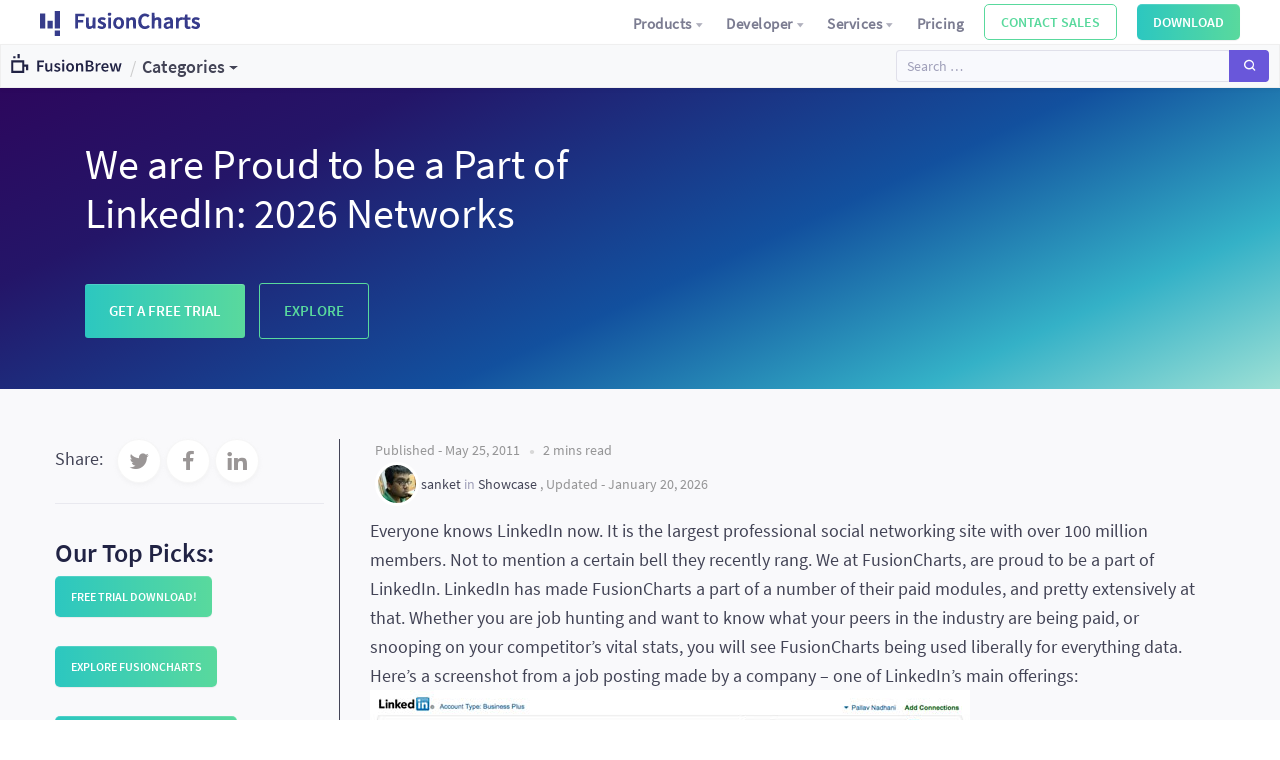

--- FILE ---
content_type: text/html; charset=UTF-8
request_url: https://www.fusioncharts.com/blog/we-are-proud-to-be-a-part-of-linkedin/
body_size: 21274
content:
   
<!doctype html>
<html lang="en-US">
<head>
	<meta charset="UTF-8">
	<meta name="viewport" content="width=device-width, initial-scale=1">
	<link rel="profile" href="https://gmpg.org/xfn/11">



	<meta name='robots' content='index, follow, max-image-preview:large, max-snippet:-1, max-video-preview:-1' />
	<style>img:is([sizes="auto" i], [sizes^="auto," i]) { contain-intrinsic-size: 3000px 1500px }</style>
	
<!-- Google Tag Manager for WordPress by gtm4wp.com -->
<script data-cfasync="false" data-pagespeed-no-defer>
	var gtm4wp_datalayer_name = "dataLayer";
	var dataLayer = dataLayer || [];
</script>
<!-- End Google Tag Manager for WordPress by gtm4wp.com -->
	<!-- This site is optimized with the Yoast SEO plugin v24.1 - https://yoast.com/wordpress/plugins/seo/ -->
	<title>We are Proud to be a Part of LinkedIn</title>
	<meta name="description" content="We are proud to be a part of the LinkedIn network in 2026. Join our community to track Twitter performance and measure organic tweet success right today." />
	<link rel="canonical" href="https://www.fusioncharts.com/blog/we-are-proud-to-be-a-part-of-linkedin/" />
	<meta property="og:locale" content="en_US" />
	<meta property="og:type" content="article" />
	<meta property="og:title" content="We are Proud to be a Part of LinkedIn" />
	<meta property="og:description" content="We are proud to be a part of the LinkedIn network in 2026. Join our community to track Twitter performance and measure organic tweet success right today." />
	<meta property="og:url" content="https://www.fusioncharts.com/blog/we-are-proud-to-be-a-part-of-linkedin/" />
	<meta property="og:site_name" content="FusionBrew - The FusionCharts Blog" />
	<meta property="article:published_time" content="2011-05-24T19:30:18+00:00" />
	<meta property="article:modified_time" content="2026-01-20T09:12:24+00:00" />
	<meta property="og:image" content="https://www.fusioncharts.com/blog/wp-content/uploads/2011/05/jobs-salary-comparison.jpg" />
	<meta property="og:image:width" content="600" />
	<meta property="og:image:height" content="420" />
	<meta property="og:image:type" content="image/jpeg" />
	<meta name="author" content="sanket" />
	<meta name="twitter:card" content="summary_large_image" />
	<meta name="twitter:label1" content="Written by" />
	<meta name="twitter:data1" content="sanket" />
	<meta name="twitter:label2" content="Est. reading time" />
	<meta name="twitter:data2" content="1 minute" />
	<script type="application/ld+json" class="yoast-schema-graph">{
	    "@context": "https://schema.org",
	    "@graph": [
	        {
	            "@type": "Article",
	            "@id": "https://www.fusioncharts.com/blog/we-are-proud-to-be-a-part-of-linkedin/#article",
	            "isPartOf": {
	                "@id": "https://www.fusioncharts.com/blog/we-are-proud-to-be-a-part-of-linkedin/"
	            },
	            "author": [
	                {
	                    "@id": "https://www.fusioncharts.com/blog/#/schema/person/c14c6d9f5b307450557d808a21d1dfdd"
	                }
	            ],
	            "headline": "We are Proud to be a Part of LinkedIn: 2026 Networks",
	            "datePublished": "2011-05-24T19:30:18+00:00",
	            "dateModified": "2026-01-20T09:12:24+00:00",
	            "mainEntityOfPage": {
	                "@id": "https://www.fusioncharts.com/blog/we-are-proud-to-be-a-part-of-linkedin/"
	            },
	            "wordCount": 296,
	            "commentCount": 3,
	            "publisher": {
	                "@id": "https://www.fusioncharts.com/blog/#organization"
	            },
	            "image": {
	                "@id": "https://www.fusioncharts.com/blog/we-are-proud-to-be-a-part-of-linkedin/#primaryimage"
	            },
	            "thumbnailUrl": "https://www.fusioncharts.com/blog/wp-content/uploads/2011/05/jobs-salary-comparison.jpg",
	            "keywords": [
	                "linkedin",
	                "linkedin charts"
	            ],
	            "articleSection": [
	                "Showcase"
	            ],
	            "inLanguage": "en-US",
	            "potentialAction": [
	                {
	                    "@type": "CommentAction",
	                    "name": "Comment",
	                    "target": [
	                        "https://www.fusioncharts.com/blog/we-are-proud-to-be-a-part-of-linkedin/#respond"
	                    ]
	                }
	            ]
	        },
	        {
	            "@type": "WebPage",
	            "@id": "https://www.fusioncharts.com/blog/we-are-proud-to-be-a-part-of-linkedin/",
	            "url": "https://www.fusioncharts.com/blog/we-are-proud-to-be-a-part-of-linkedin/",
	            "name": "We are Proud to be a Part of LinkedIn",
	            "isPartOf": {
	                "@id": "https://www.fusioncharts.com/blog/#website"
	            },
	            "primaryImageOfPage": {
	                "@id": "https://www.fusioncharts.com/blog/we-are-proud-to-be-a-part-of-linkedin/#primaryimage"
	            },
	            "image": {
	                "@id": "https://www.fusioncharts.com/blog/we-are-proud-to-be-a-part-of-linkedin/#primaryimage"
	            },
	            "thumbnailUrl": "https://www.fusioncharts.com/blog/wp-content/uploads/2011/05/jobs-salary-comparison.jpg",
	            "datePublished": "2011-05-24T19:30:18+00:00",
	            "dateModified": "2026-01-20T09:12:24+00:00",
	            "description": "We are proud to be a part of the LinkedIn network in 2026. Join our community to track Twitter performance and measure organic tweet success right today.",
	            "breadcrumb": {
	                "@id": "https://www.fusioncharts.com/blog/we-are-proud-to-be-a-part-of-linkedin/#breadcrumb"
	            },
	            "inLanguage": "en-US",
	            "potentialAction": [
	                {
	                    "@type": "ReadAction",
	                    "target": [
	                        "https://www.fusioncharts.com/blog/we-are-proud-to-be-a-part-of-linkedin/"
	                    ]
	                }
	            ]
	        },
	        {
	            "@type": "ImageObject",
	            "inLanguage": "en-US",
	            "@id": "https://www.fusioncharts.com/blog/we-are-proud-to-be-a-part-of-linkedin/#primaryimage",
	            "url": "/blog/wp-content/uploads/2011/05/jobs-salary-comparison.jpg",
	            "contentUrl": "/blog/wp-content/uploads/2011/05/jobs-salary-comparison.jpg",
	            "width": 600,
	            "height": 420,
	            "caption": "Chart on LinkedIn showing industry salary range"
	        },
	        {
	            "@type": "BreadcrumbList",
	            "@id": "https://www.fusioncharts.com/blog/we-are-proud-to-be-a-part-of-linkedin/#breadcrumb",
	            "itemListElement": [
	                {
	                    "@type": "ListItem",
	                    "position": 1,
	                    "name": "Home",
	                    "item": "https://www.fusioncharts.com/blog/"
	                },
	                {
	                    "@type": "ListItem",
	                    "position": 2,
	                    "name": "We are Proud to be a Part of LinkedIn: 2026 Networks"
	                }
	            ]
	        },
	        {
	            "@type": "WebSite",
	            "@id": "https://www.fusioncharts.com/blog/#website",
	            "url": "https://www.fusioncharts.com/blog/",
	            "name": "FusionBrew - The FusionCharts Blog",
	            "description": "Get tips and tricks on how to build effective Data Visualisation using FusionCharts",
	            "publisher": {
	                "@id": "https://www.fusioncharts.com/blog/#organization"
	            },
	            "potentialAction": [
	                {
	                    "@type": "SearchAction",
	                    "target": {
	                        "@type": "EntryPoint",
	                        "urlTemplate": "https://www.fusioncharts.com/blog/?s={search_term_string}"
	                    },
	                    "query-input": {
	                        "@type": "PropertyValueSpecification",
	                        "valueRequired": true,
	                        "valueName": "search_term_string"
	                    }
	                }
	            ],
	            "inLanguage": "en-US"
	        },
	        {
	            "@type": "Organization",
	            "@id": "https://www.fusioncharts.com/blog/#organization",
	            "name": "FusionCharts",
	            "url": "https://www.fusioncharts.com/blog/",
	            "logo": {
	                "@type": "ImageObject",
	                "inLanguage": "en-US",
	                "@id": "https://www.fusioncharts.com/blog/#/schema/logo/image/",
	                "url": "/blog/wp-content/uploads/2020/03/idera-fc-logo.svg",
	                "contentUrl": "/blog/wp-content/uploads/2020/03/idera-fc-logo.svg",
	                "width": 1,
	                "height": 1,
	                "caption": "FusionCharts"
	            },
	            "image": {
	                "@id": "https://www.fusioncharts.com/blog/#/schema/logo/image/"
	            }
	        },
	        {
	            "@type": "Person",
	            "@id": "https://www.fusioncharts.com/blog/#/schema/person/c14c6d9f5b307450557d808a21d1dfdd",
	            "name": "sanket",
	            "image": {
	                "@type": "ImageObject",
	                "inLanguage": "en-US",
	                "@id": "https://www.fusioncharts.com/blog/#/schema/person/image/aa9bf7337aa7dc31f02bbeafe3643705",
	                "url": "/blog/wp-content/wphb-cache/gravatar/96f/96f01842825610174488ebab79a44037x96.jpg",
	                "contentUrl": "/blog/wp-content/wphb-cache/gravatar/96f/96f01842825610174488ebab79a44037x96.jpg",
	                "caption": "sanket"
	            },
	            "url": "https://www.fusioncharts.com/blog/author/sanket/"
	        }
	    ]
	}</script>
	<!-- / Yoast SEO plugin. -->


<link rel="amphtml" href="https://www.fusioncharts.com/blog/we-are-proud-to-be-a-part-of-linkedin/amp/" /><meta name="generator" content="AMP for WP 1.1.2"/><link rel='dns-prefetch' href='//ds.fusioncharts.com' />
<link href='//hb.wpmucdn.com' rel='preconnect' />
<link rel="alternate" type="application/rss+xml" title="FusionBrew - The FusionCharts Blog &raquo; Feed" href="https://www.fusioncharts.com/blog/feed/" />
<link rel="alternate" type="application/rss+xml" title="FusionBrew - The FusionCharts Blog &raquo; Comments Feed" href="https://www.fusioncharts.com/blog/comments/feed/" />
<link rel="alternate" type="application/rss+xml" title="FusionBrew - The FusionCharts Blog &raquo; We are Proud to be a Part of LinkedIn: 2026 Networks Comments Feed" href="https://www.fusioncharts.com/blog/we-are-proud-to-be-a-part-of-linkedin/feed/" />
<!-- ERROR: WP-Optimize Minify was not allowed to save its cache on - wp-content/cache/wpo-minify/1768895216/assets/wpo-minify-header-8cbb0ee5.min.css --><!-- Please check if the path above is correct and ensure your server has write permission there! --><!-- ERROR: WP-Optimize Minify was not allowed to save its cache on - wp-content/cache/wpo-minify/1768895216/assets/wpo-minify-header-221311e0.min.css --><!-- Please check if the path above is correct and ensure your server has write permission there! --><link rel='stylesheet' id='wp-block-library-css' href='/blog/wp-includes/css/dist/block-library/style.min.css' type='text/css' media='all' />
<style id='co-authors-plus-coauthors-style-inline-css' type='text/css'>
.wp-block-co-authors-plus-coauthors.is-layout-flow [class*=wp-block-co-authors-plus]{display:inline}

</style>
<style id='co-authors-plus-avatar-style-inline-css' type='text/css'>
.wp-block-co-authors-plus-avatar :where(img){height:auto;max-width:100%;vertical-align:bottom}.wp-block-co-authors-plus-coauthors.is-layout-flow .wp-block-co-authors-plus-avatar :where(img){vertical-align:middle}.wp-block-co-authors-plus-avatar:is(.alignleft,.alignright){display:table}.wp-block-co-authors-plus-avatar.aligncenter{display:table;margin-inline:auto}

</style>
<style id='co-authors-plus-image-style-inline-css' type='text/css'>
.wp-block-co-authors-plus-image{margin-bottom:0}.wp-block-co-authors-plus-image :where(img){height:auto;max-width:100%;vertical-align:bottom}.wp-block-co-authors-plus-coauthors.is-layout-flow .wp-block-co-authors-plus-image :where(img){vertical-align:middle}.wp-block-co-authors-plus-image:is(.alignfull,.alignwide) :where(img){width:100%}.wp-block-co-authors-plus-image:is(.alignleft,.alignright){display:table}.wp-block-co-authors-plus-image.aligncenter{display:table;margin-inline:auto}

</style>
<style id='classic-theme-styles-inline-css' type='text/css'>
/*! This file is auto-generated */
.wp-block-button__link{color:#fff;background-color:#32373c;border-radius:9999px;box-shadow:none;text-decoration:none;padding:calc(.667em + 2px) calc(1.333em + 2px);font-size:1.125em}.wp-block-file__button{background:#32373c;color:#fff;text-decoration:none}
</style>
<style id='global-styles-inline-css' type='text/css'>
:root{--wp--preset--aspect-ratio--square: 1;--wp--preset--aspect-ratio--4-3: 4/3;--wp--preset--aspect-ratio--3-4: 3/4;--wp--preset--aspect-ratio--3-2: 3/2;--wp--preset--aspect-ratio--2-3: 2/3;--wp--preset--aspect-ratio--16-9: 16/9;--wp--preset--aspect-ratio--9-16: 9/16;--wp--preset--color--black: #000000;--wp--preset--color--cyan-bluish-gray: #abb8c3;--wp--preset--color--white: #ffffff;--wp--preset--color--pale-pink: #f78da7;--wp--preset--color--vivid-red: #cf2e2e;--wp--preset--color--luminous-vivid-orange: #ff6900;--wp--preset--color--luminous-vivid-amber: #fcb900;--wp--preset--color--light-green-cyan: #7bdcb5;--wp--preset--color--vivid-green-cyan: #00d084;--wp--preset--color--pale-cyan-blue: #8ed1fc;--wp--preset--color--vivid-cyan-blue: #0693e3;--wp--preset--color--vivid-purple: #9b51e0;--wp--preset--gradient--vivid-cyan-blue-to-vivid-purple: linear-gradient(135deg,rgba(6,147,227,1) 0%,rgb(155,81,224) 100%);--wp--preset--gradient--light-green-cyan-to-vivid-green-cyan: linear-gradient(135deg,rgb(122,220,180) 0%,rgb(0,208,130) 100%);--wp--preset--gradient--luminous-vivid-amber-to-luminous-vivid-orange: linear-gradient(135deg,rgba(252,185,0,1) 0%,rgba(255,105,0,1) 100%);--wp--preset--gradient--luminous-vivid-orange-to-vivid-red: linear-gradient(135deg,rgba(255,105,0,1) 0%,rgb(207,46,46) 100%);--wp--preset--gradient--very-light-gray-to-cyan-bluish-gray: linear-gradient(135deg,rgb(238,238,238) 0%,rgb(169,184,195) 100%);--wp--preset--gradient--cool-to-warm-spectrum: linear-gradient(135deg,rgb(74,234,220) 0%,rgb(151,120,209) 20%,rgb(207,42,186) 40%,rgb(238,44,130) 60%,rgb(251,105,98) 80%,rgb(254,248,76) 100%);--wp--preset--gradient--blush-light-purple: linear-gradient(135deg,rgb(255,206,236) 0%,rgb(152,150,240) 100%);--wp--preset--gradient--blush-bordeaux: linear-gradient(135deg,rgb(254,205,165) 0%,rgb(254,45,45) 50%,rgb(107,0,62) 100%);--wp--preset--gradient--luminous-dusk: linear-gradient(135deg,rgb(255,203,112) 0%,rgb(199,81,192) 50%,rgb(65,88,208) 100%);--wp--preset--gradient--pale-ocean: linear-gradient(135deg,rgb(255,245,203) 0%,rgb(182,227,212) 50%,rgb(51,167,181) 100%);--wp--preset--gradient--electric-grass: linear-gradient(135deg,rgb(202,248,128) 0%,rgb(113,206,126) 100%);--wp--preset--gradient--midnight: linear-gradient(135deg,rgb(2,3,129) 0%,rgb(40,116,252) 100%);--wp--preset--font-size--small: 13px;--wp--preset--font-size--medium: 20px;--wp--preset--font-size--large: 36px;--wp--preset--font-size--x-large: 42px;--wp--preset--spacing--20: 0.44rem;--wp--preset--spacing--30: 0.67rem;--wp--preset--spacing--40: 1rem;--wp--preset--spacing--50: 1.5rem;--wp--preset--spacing--60: 2.25rem;--wp--preset--spacing--70: 3.38rem;--wp--preset--spacing--80: 5.06rem;--wp--preset--shadow--natural: 6px 6px 9px rgba(0, 0, 0, 0.2);--wp--preset--shadow--deep: 12px 12px 50px rgba(0, 0, 0, 0.4);--wp--preset--shadow--sharp: 6px 6px 0px rgba(0, 0, 0, 0.2);--wp--preset--shadow--outlined: 6px 6px 0px -3px rgba(255, 255, 255, 1), 6px 6px rgba(0, 0, 0, 1);--wp--preset--shadow--crisp: 6px 6px 0px rgba(0, 0, 0, 1);}:where(.is-layout-flex){gap: 0.5em;}:where(.is-layout-grid){gap: 0.5em;}body .is-layout-flex{display: flex;}.is-layout-flex{flex-wrap: wrap;align-items: center;}.is-layout-flex > :is(*, div){margin: 0;}body .is-layout-grid{display: grid;}.is-layout-grid > :is(*, div){margin: 0;}:where(.wp-block-columns.is-layout-flex){gap: 2em;}:where(.wp-block-columns.is-layout-grid){gap: 2em;}:where(.wp-block-post-template.is-layout-flex){gap: 1.25em;}:where(.wp-block-post-template.is-layout-grid){gap: 1.25em;}.has-black-color{color: var(--wp--preset--color--black) !important;}.has-cyan-bluish-gray-color{color: var(--wp--preset--color--cyan-bluish-gray) !important;}.has-white-color{color: var(--wp--preset--color--white) !important;}.has-pale-pink-color{color: var(--wp--preset--color--pale-pink) !important;}.has-vivid-red-color{color: var(--wp--preset--color--vivid-red) !important;}.has-luminous-vivid-orange-color{color: var(--wp--preset--color--luminous-vivid-orange) !important;}.has-luminous-vivid-amber-color{color: var(--wp--preset--color--luminous-vivid-amber) !important;}.has-light-green-cyan-color{color: var(--wp--preset--color--light-green-cyan) !important;}.has-vivid-green-cyan-color{color: var(--wp--preset--color--vivid-green-cyan) !important;}.has-pale-cyan-blue-color{color: var(--wp--preset--color--pale-cyan-blue) !important;}.has-vivid-cyan-blue-color{color: var(--wp--preset--color--vivid-cyan-blue) !important;}.has-vivid-purple-color{color: var(--wp--preset--color--vivid-purple) !important;}.has-black-background-color{background-color: var(--wp--preset--color--black) !important;}.has-cyan-bluish-gray-background-color{background-color: var(--wp--preset--color--cyan-bluish-gray) !important;}.has-white-background-color{background-color: var(--wp--preset--color--white) !important;}.has-pale-pink-background-color{background-color: var(--wp--preset--color--pale-pink) !important;}.has-vivid-red-background-color{background-color: var(--wp--preset--color--vivid-red) !important;}.has-luminous-vivid-orange-background-color{background-color: var(--wp--preset--color--luminous-vivid-orange) !important;}.has-luminous-vivid-amber-background-color{background-color: var(--wp--preset--color--luminous-vivid-amber) !important;}.has-light-green-cyan-background-color{background-color: var(--wp--preset--color--light-green-cyan) !important;}.has-vivid-green-cyan-background-color{background-color: var(--wp--preset--color--vivid-green-cyan) !important;}.has-pale-cyan-blue-background-color{background-color: var(--wp--preset--color--pale-cyan-blue) !important;}.has-vivid-cyan-blue-background-color{background-color: var(--wp--preset--color--vivid-cyan-blue) !important;}.has-vivid-purple-background-color{background-color: var(--wp--preset--color--vivid-purple) !important;}.has-black-border-color{border-color: var(--wp--preset--color--black) !important;}.has-cyan-bluish-gray-border-color{border-color: var(--wp--preset--color--cyan-bluish-gray) !important;}.has-white-border-color{border-color: var(--wp--preset--color--white) !important;}.has-pale-pink-border-color{border-color: var(--wp--preset--color--pale-pink) !important;}.has-vivid-red-border-color{border-color: var(--wp--preset--color--vivid-red) !important;}.has-luminous-vivid-orange-border-color{border-color: var(--wp--preset--color--luminous-vivid-orange) !important;}.has-luminous-vivid-amber-border-color{border-color: var(--wp--preset--color--luminous-vivid-amber) !important;}.has-light-green-cyan-border-color{border-color: var(--wp--preset--color--light-green-cyan) !important;}.has-vivid-green-cyan-border-color{border-color: var(--wp--preset--color--vivid-green-cyan) !important;}.has-pale-cyan-blue-border-color{border-color: var(--wp--preset--color--pale-cyan-blue) !important;}.has-vivid-cyan-blue-border-color{border-color: var(--wp--preset--color--vivid-cyan-blue) !important;}.has-vivid-purple-border-color{border-color: var(--wp--preset--color--vivid-purple) !important;}.has-vivid-cyan-blue-to-vivid-purple-gradient-background{background: var(--wp--preset--gradient--vivid-cyan-blue-to-vivid-purple) !important;}.has-light-green-cyan-to-vivid-green-cyan-gradient-background{background: var(--wp--preset--gradient--light-green-cyan-to-vivid-green-cyan) !important;}.has-luminous-vivid-amber-to-luminous-vivid-orange-gradient-background{background: var(--wp--preset--gradient--luminous-vivid-amber-to-luminous-vivid-orange) !important;}.has-luminous-vivid-orange-to-vivid-red-gradient-background{background: var(--wp--preset--gradient--luminous-vivid-orange-to-vivid-red) !important;}.has-very-light-gray-to-cyan-bluish-gray-gradient-background{background: var(--wp--preset--gradient--very-light-gray-to-cyan-bluish-gray) !important;}.has-cool-to-warm-spectrum-gradient-background{background: var(--wp--preset--gradient--cool-to-warm-spectrum) !important;}.has-blush-light-purple-gradient-background{background: var(--wp--preset--gradient--blush-light-purple) !important;}.has-blush-bordeaux-gradient-background{background: var(--wp--preset--gradient--blush-bordeaux) !important;}.has-luminous-dusk-gradient-background{background: var(--wp--preset--gradient--luminous-dusk) !important;}.has-pale-ocean-gradient-background{background: var(--wp--preset--gradient--pale-ocean) !important;}.has-electric-grass-gradient-background{background: var(--wp--preset--gradient--electric-grass) !important;}.has-midnight-gradient-background{background: var(--wp--preset--gradient--midnight) !important;}.has-small-font-size{font-size: var(--wp--preset--font-size--small) !important;}.has-medium-font-size{font-size: var(--wp--preset--font-size--medium) !important;}.has-large-font-size{font-size: var(--wp--preset--font-size--large) !important;}.has-x-large-font-size{font-size: var(--wp--preset--font-size--x-large) !important;}
:where(.wp-block-post-template.is-layout-flex){gap: 1.25em;}:where(.wp-block-post-template.is-layout-grid){gap: 1.25em;}
:where(.wp-block-columns.is-layout-flex){gap: 2em;}:where(.wp-block-columns.is-layout-grid){gap: 2em;}
:root :where(.wp-block-pullquote){font-size: 1.5em;line-height: 1.6;}
</style>
<link rel='stylesheet' id='fusionbrew-style-css' href='/blog/wp-content/themes/fusionbrew/style.css' type='text/css' media='all' />
<link rel='stylesheet' id='swiper-css' href='/blog/wp-content/themes/fusionbrew/js/swiper/swiper.min.css' type='text/css' media='all' />
<link rel='stylesheet' id='ds-2.0.38-css' href='https://ds.fusioncharts.com/2.0.38/css/ds.css' type='text/css' media='all' />
<!-- ERROR: WP-Optimize minify was not allowed to save its cache on - wp-content/cache/wpo-minify/1768895216/assets/wpo-minify-header-e36a28e0.min.js --><!-- Please check if the path above is correct and ensure your server has write permission there! --><!-- If you found a bug, please report this on https://wordpress.org/support/plugin/wp-optimize/ --><script type="text/javascript" src="/blog/wp-includes/js/jquery/jquery.min.js" id="jquery-core-js"></script>
<script type="text/javascript" src="/blog/wp-includes/js/jquery/jquery-migrate.min.js" id="jquery-migrate-js"></script>
<script type="text/javascript" id="loadmore-js-extra">
/* <![CDATA[ */
var fusionbrew_loadmore_params = {"ajaxurl":"https:\/\/www.fusioncharts.com\/blog\/wp-admin\/admin-ajax.php","posts":"{\"page\":0,\"name\":\"we-are-proud-to-be-a-part-of-linkedin\",\"error\":\"\",\"m\":\"\",\"p\":0,\"post_parent\":\"\",\"subpost\":\"\",\"subpost_id\":\"\",\"attachment\":\"\",\"attachment_id\":0,\"pagename\":\"\",\"page_id\":0,\"second\":\"\",\"minute\":\"\",\"hour\":\"\",\"day\":0,\"monthnum\":0,\"year\":0,\"w\":0,\"category_name\":\"\",\"tag\":\"\",\"cat\":\"\",\"tag_id\":\"\",\"author\":\"\",\"author_name\":\"\",\"feed\":\"\",\"tb\":\"\",\"paged\":0,\"meta_key\":\"\",\"meta_value\":\"\",\"preview\":\"\",\"s\":\"\",\"sentence\":\"\",\"title\":\"\",\"fields\":\"\",\"menu_order\":\"\",\"embed\":\"\",\"category__in\":[],\"category__not_in\":[],\"category__and\":[],\"post__in\":[],\"post__not_in\":[],\"post_name__in\":[],\"tag__in\":[],\"tag__not_in\":[],\"tag__and\":[],\"tag_slug__in\":[],\"tag_slug__and\":[],\"post_parent__in\":[],\"post_parent__not_in\":[],\"author__in\":[],\"author__not_in\":[],\"search_columns\":[],\"ignore_sticky_posts\":false,\"suppress_filters\":false,\"cache_results\":true,\"update_post_term_cache\":true,\"update_menu_item_cache\":false,\"lazy_load_term_meta\":true,\"update_post_meta_cache\":true,\"post_type\":\"\",\"posts_per_page\":10,\"nopaging\":false,\"comments_per_page\":\"50\",\"no_found_rows\":false,\"order\":\"DESC\"}","current_page":"1","max_page":"0"};
/* ]]> */
</script>
<script type="text/javascript" src="/blog/wp-content/themes/fusionbrew/js/loadmore.js" id="loadmore-js"></script>
<script type="text/javascript" id="ajax_comment-js-extra">
/* <![CDATA[ */
var fusionbrew_ajax_comment_params = {"ajaxurl":"https:\/\/www.fusioncharts.com\/blog\/wp-admin\/admin-ajax.php"};
/* ]]> */
</script>
<script type="text/javascript" src="/blog/wp-content/themes/fusionbrew/js/ajax-comment.js" id="ajax_comment-js"></script>
<script type="text/javascript" id="ajax_dropdown-js-extra">
/* <![CDATA[ */
var myajax = {"custom_nonce":"52d6d4ef40","ajaxurl":"https:\/\/www.fusioncharts.com\/blog\/wp-admin\/admin-ajax.php"};
/* ]]> */
</script>
<script type="text/javascript" src="/blog/wp-content/themes/fusionbrew/js/loadposts.js" id="ajax_dropdown-js"></script>
<script type="text/javascript" src="/blog/wp-content/themes/fusionbrew/js/accordion.js" id="custom-accordion-js"></script>
<script type="text/javascript" src="https://ds.fusioncharts.com/2.0.38/js/ds.js" id="ds-2.0.38-js"></script>
<link rel="https://api.w.org/" href="https://www.fusioncharts.com/blog/wp-json/" /><link rel="alternate" title="JSON" type="application/json" href="https://www.fusioncharts.com/blog/wp-json/wp/v2/posts/1251" /><link rel="EditURI" type="application/rsd+xml" title="RSD" href="/blog/xmlrpc.php?rsd" />
<meta name="generator" content="WordPress 6.7.1" />
<link rel='shortlink' href='https://www.fusioncharts.com/blog/?p=1251' />
<link rel="alternate" title="oEmbed (JSON)" type="application/json+oembed" href="https://www.fusioncharts.com/blog/wp-json/oembed/1.0/embed?url=https%3A%2F%2Fwww.fusioncharts.com%2Fblog%2Fwe-are-proud-to-be-a-part-of-linkedin%2F" />
<link rel="alternate" title="oEmbed (XML)" type="text/xml+oembed" href="https://www.fusioncharts.com/blog/wp-json/oembed/1.0/embed?url=https%3A%2F%2Fwww.fusioncharts.com%2Fblog%2Fwe-are-proud-to-be-a-part-of-linkedin%2F&#038;format=xml" />

<!-- Google Tag Manager for WordPress by gtm4wp.com -->
<!-- GTM Container placement set to manual -->
<script data-cfasync="false" data-pagespeed-no-defer type="text/javascript">
	var dataLayer_content = {"pagePostType":"post","pagePostType2":"single-post","pageCategory":["showcase"],"pageAttributes":["linkedin","linkedin-charts"],"pagePostAuthor":"sanket"};
	dataLayer.push( dataLayer_content );
</script>
<script data-cfasync="false">
(function(w,d,s,l,i){w[l]=w[l]||[];w[l].push({'gtm.start':
new Date().getTime(),event:'gtm.js'});var f=d.getElementsByTagName(s)[0],
j=d.createElement(s),dl=l!='dataLayer'?'&l='+l:'';j.async=true;j.src=
'//www.googletagmanager.com/gtm.js?id='+i+dl;f.parentNode.insertBefore(j,f);
})(window,document,'script','dataLayer','GTM-5Z2PQQ6');
</script>
<!-- End Google Tag Manager for WordPress by gtm4wp.com --><link rel="pingback" href="/blog/xmlrpc.php">		<style type="text/css">
					.site-title,
			.site-description {
				position: absolute;
				clip: rect(1px, 1px, 1px, 1px);
			}
				</style>
		<!-- Global site tag (gtag.js) - Google Analytics -->
<script async src="https://www.googletagmanager.com/gtag/js?id=UA-215295-3"></script>
<script>
  window.dataLayer = window.dataLayer || [];
  function gtag(){dataLayer.push(arguments);}
  gtag('js', new Date());

  gtag('config', 'UA-215295-3');
</script>
<style type="text/css" id="sns_global_styles">.newsletter-section {
    max-width: 700px;
  
}
.pricing_table.table-responsive td{
border:1px solid #ccc !important;
}
.pricing_table.table-responsive tr:first-child{
      background: #D3D3D3;
    border: none;
}
.item-content__head {
               color: #212344;
            }

</style>		<style type="text/css" id="wp-custom-css">
			/*
Welcome to Custom CSS!

CSS (Cascading Style Sheets) is a kind of code that tells the browser how
to render a web page. You may delete these comments and get started with
your customizations.

By default, your stylesheet will be loaded after the theme stylesheets,
which means that your rules can take precedence and override the theme CSS
rules. Just write here what you want to change, you don't need to copy all
your theme's stylesheet content.
*/
.ctm-gap {
    margin-bottom: 11px;
}
.st-btn a {
    padding: 18px 14px;
    background: #2cc7c0;
    color: #000;
    font-weight: 700;
    border-radius: 8px;
}

.st-btn {
    margin: 40px;
}
.st-gap {
 margin-bottom: 10px;
}
p.st-box {
    border: 1px solid #000;
    padding: 25px;
}
#menu-item-14921 {
}

#menu-item-14921 a {
	background: none;
}

.st-border {
    border: 1px solid #000;
    margin: 15px 0px;
}		</style>
		

</head>

<body class="post-template-default single single-post postid-1251 single-format-standard wp-custom-logo no-sidebar">

<div id="page" class="site">


	<header id="masthead" class="site-header test">

	<div class="navigation primary-navigation-container d-flex" >
		<div class="navigation__logo" >
			<span itemscope="itemscope" itemtype="https://schema.org/Organization">
				<a href="https://www.fusioncharts.com" itemprop="url" class="navbar-brand">
					<img src="/blog/wp-content/uploads/gallery/images/fusion-logo_without_yf.svg" alt="FusionCharts - Idera" itemprop="logo" width="160" height="auto" class="fc-logo">
				</a>
			</span>
		</div>
		<ul  class="navigation__items" role="navigation" itemscope itemtype="https://schema.org/SiteNavigationElement">
		<li   class="nav-item"><a  href="" class="nav-item__link">
		Products<i  class="fc_dropdown dropdown-icon"></i></a>
			<div  class="drop-down">

				<div  class="side-by-side-dropdown">
					<ul class="left-side">
						<li class="item"><a href="https://www.fusioncharts.com/fusioncharts" class="item__link" itemprop="url"><i class="item-icon fc_fusioncharts_xt"></i><div class="item-content"><div class="item-content__head">
							<span itemprop="name">FusionCharts Suite XT</span>
				</div><p class="item-content__caption">Plot 100+ charts and 2000+ data-driven maps</p></div></a></li>
						<li class="item"><a href="https://www.fusioncharts.com/fusiontime" class="item__link" √><i class="item-icon fc_fusiontime"></i><div class="item-content"><div class="item-content__head">
							<span itemprop="name">FusionTime</span>
				</div><p class="item-content__caption">Plot high performance time-series visualizations</p></div></a></li>
						<li class="item"><a href="https://www.fusioncharts.com/fusionexport" class="item__link" itemprop="url"  itemprop="url"><i class="item-icon fc_fusionexport"></i><div class="item-content"><div class="item-content__head">
							<span itemprop="name">FusionExport</span>
				</div><p class="item-content__caption">Export full Dashboards as PDFs for use in reports and emails</p></div></a></li>
				<li  class="item"><a  href="https://www.fusioncharts.com/fusiongrid" itemprop="url" class="item__link"><i  class="item-icon fc_chart_gallery"></i><div  class="item-content"><div  class="item-content__head">
                  FusionGrid
               </div><p  class="item-content__caption">Rocket fuel for data-intensive applications with integrated charting</p></div></a></li>
					</ul>
					<ul class="right-side">
						<li class="right-side__item"><a href="https://www.fusioncharts.com/download/fusioncharts-suite-xt" class="right-side__item-link" itemprop="url"><span itemprop="name">Download Trial</span></a></li>
						<li class="right-side__item"><a href="https://www.fusioncharts.com/charts" class="right-side__item-link" itemprop="url"><span itemprop="name">Charts Gallery</span></a></li>
						<li class="right-side__item"><a href="https://www.fusioncharts.com/fusiontime/examples" class="right-side__item-link" itemprop="url"><span itemprop="name">Time Series Gallery</span></a></li>
						<li class="right-side__item"><a href="https://www.fusioncharts.com/features" class="right-side__item-link" itemprop="url"><span itemprop="name">Features Gallery</span></a></li>
						<li class="right-side__item"><a href="https://www.fusioncharts.com/integrations" class="right-side__item-link" itemprop="url"><span itemprop="name">Integrations</span></a></li>
						<li class="right-side__item"><a href="https://www.fusioncharts.com/dashboards" class="right-side__item-link" itemprop="url"><span itemprop="name">Dashboards</span></a></li>
						<li class="right-side__item"><a href="https://www.fusioncharts.com/datastories" class="right-side__item-link" itemprop="url"><span itemprop="name">Data Stories</span></a></li>
					</ul>
				</div>

			</div>
		</li>
		<li   class="nav-item"><a  href="" class="nav-item__link">
		Developer<i  class="fc_dropdown dropdown-icon"></i></a>
			<div  class="drop-down">


				<ul  class="stylish-dropdown" stylish-dropdown="true">
					<li class="item"><i class="item__icon fc_dev_center"></i>
						<div class="item__content">
							<div class="item__content-title">Dev Center (Docs)</div>
							<p class="item__content-caption">
								Documentation for FusionCharts, FusionTime and FusionExport
							</p>
							<ul class="list">
								<li class="list__item"><a href="https://www.fusioncharts.com/dev/fusioncharts" class="list__item-link"  itemprop="url"><i class="link-icon fc_fusioncharts_xt"></i><span itemprop="name">FusionCharts Suite XT</span></a>

								</li>
								<li class="list__item"><a href="https://www.fusioncharts.com/dev/exporting-charts/using-fusionexport/overview" class="list__item-link" itemprop="url"> <i class="link-icon fc_fusionexport"></i><span itemprop="name">FusionExport</span></a>

								</li>
								<li class="list__item"><a href="https://www.fusioncharts.com/dev/fusiontime/getting-started/how-fusion-time-works" class="list__item-link"  itemprop="url"><i class="link-icon fc_fusiontime"></i><span itemprop="name">FusionTime</span></a>

								</li>
								<li  class="list__item"><a  target="_self" href="https://www.fusioncharts.com/dev/fusiongrid/installation/install-fusiongrid" itemprop="url" class="list__item-link"><i  class="link-icon fc_chart_gallery"></i>FusionGrid
                                </a></li>
							</ul>
						</div>
					</li>
					<li class="item"><i class="item__icon fc_integrate"></i>
						<div class="item__content">
							<div class="item__content-title">Integrations</div>
							<p class="item__content-caption">
								Get started quickly with our frontend and backend plugins
							</p>
							<ul class="list">
								<li class="list__item framework-list">
									<a class="list__item-link framework-badge">
										Front-end</a>
									<ul class="list">
										<li class="list__item framework-list__item"><a href="https://www.fusioncharts.com/react-charts" class="list__item-link" itemprop="url"><i class="link-icon fc_React"></i><span itemprop="name">React</span></a></li>
										<li class="list__item framework-list__item"><a href="https://www.fusioncharts.com/angular2-js-charts" class="list__item-link" itemprop="url"><i class="link-icon fc_angular_2"></i><span itemprop="name">Angular</span></a></li>
										<li class="list__item framework-list__item"><a href="https://www.fusioncharts.com/jquery-charts" class="list__item-link" itemprop="url"><i class="link-icon fc_jQuery"></i><span itemprop="name">jQuery</span></a></li>
										<li class="list__item framework-list__item"><a href="https://www.fusioncharts.com/vue-js-charts" class="list__item-link" itemprop="url"><i class="link-icon fc_vue"></i><span itemprop="name">Vue</span></a></li>
										<li class="list__item framework-list__item"><a href="https://www.fusioncharts.com/ember-charts" class="list__item-link" itemprop="url"><i class="link-icon fc_ember"></i><span itemprop="name">Ember</span></a></li>
										<li class="list__item framework-list__item"><a href="https://www.fusioncharts.com/angular-js-charts" class="list__item-link" itemprop="url"><i class="link-icon fc_Angular"></i><span itemprop="name">AngularJS</span></a></li>
										<li class="list__item framework-list__item"><a href="https://www.fusioncharts.com/react-native-charts" class="list__item-link" itemprop="url"><i class="link-icon fc_React"></i><span itemprop="name">React Native</span></a></li>

<!--li class="list__item framework-list__item"><a href="https://www.fusioncharts.com/svelte-charts" class="list__item-link" itemprop="url"><i class="link-icon fc_svelte"></i><span itemprop="name">Svelte</span></a></li-->
									</ul>
								</li>
								<li class="list__item framework-list">
									<a class="list__item-link framework-badge">
										Back-end</a>
									<ul class="list">
										<li class="list__item framework-list__item"><a href="https://www.fusioncharts.com/asp-net-charts" class="list__item-link" itemprop="url"><i class="link-icon fc_net"></i><span itemprop="name">ASP.NET</span></a></li>
										<li class="list__item framework-list__item"><a href="https://www.fusioncharts.com/php-charts" class="list__item-link" itemprop="url"><i class="link-icon fc_php"></i><span itemprop="name">PHP</span></a></li>
										<li class="list__item framework-list__item"><a href="https://www.fusioncharts.com/java-charts" class="list__item-link" itemprop="url"><i class="link-icon fc_java"></i><span itemprop="name">Java</span></a></li>
										<li class="list__item framework-list__item"><a href="https://www.fusioncharts.com/django-charts" class="list__item-link" itemprop="url"><i class="link-icon fc_django"></i><span itemprop="name">Django</span></a></li>
										<li class="list__item framework-list__item"><a href="https://www.fusioncharts.com/ruby-on-rails-charts" class="list__item-link" itemprop="url"><i class="link-icon fc_ruby_on_rails"></i><spanRuby itemprop="name">Ruby on Rails</span></a></li>
									</ul>
								</li>
							</ul>
						</div>
					</li>
					<li class="item"><i class="item__icon fc_history"></i>
						<div class="item__content">
							<div class="item__content-title">Version History</div>
							<p class="item__content-caption">
								Version history of FusionCharts, FusionTime and FusionExport
							</p>
							<ul class="list">
								<li class="list__item"><a href="https://www.fusioncharts.com/dev/upgrading/change-log" class="list__item-link" itemprop="url"><i class="link-icon fc_fusioncharts_xt"></i><span itemprop="name">FusionCharts Suite XT</span></a>

								</li>
								<li class="list__item"><a href="https://www.fusioncharts.com/dev/exporting-charts/using-fusionexport/fusionexport-release-notes" class="list__item-link" itemprop="url"><i class="link-icon fc_fusionexport"></i><span itemprop="name">FusionExport</span></a>

								</li>
								<li class="list__item"><a href="https://www.fusioncharts.com/dev/fusiontime/release-notes" class="list__item-link" itemprop="url"><i class="link-icon fc_fusiontime"></i><span itemprop="name">FusionTime</span></a>

								</li>
							</ul>
						</div>
					</li>
				</ul>
			</div>
		</li>
		<li   class="nav-item"><a  href="" class="nav-item__link">
		Services<i  class="fc_dropdown dropdown-icon"></i></a>
			<div  class="drop-down">
				<ul   class="simple-dropdown">
					<li  class="item"><a  href="https://www.fusioncharts.com/dashboards" class="item__link" itemprop="url">
		<span itemprop="name">Custom Dashboards</span></a></li>
					<li  class="item"><a  href="https://www.fusioncharts.com/datastories" class="item__link" itemprop="url">
		<span itemprop="name">Custom Data Stories</span></a></li>


				</ul>


			</div>
		</li>
		<li   class="nav-item"><a  href="https://cart.fusioncharts.com/" class="nav-item__link" itemprop="url">
		Pricing</a>

		</li>
 	<a href="/contact-sales" class="btn btn-outline-primary navbar-btn navbar-btn--contact">
            Contact Sales</a><a  href="https://www.fusioncharts.com/download" class="btn btn-primary-grad navbar-btn navbar-btn--download" itemprop="url">
			<span itemprop="name">Download </span></a></ul>


		<div class="mobile-menu" >

	<i class="mobile-menu__menu-icon fc_menu"></i
	>
	<div class="mobile-menu__menu ">
		<div class="mobile-menu-wrapper">
			<ul class="list" role="navigation" itemscope itemtype="https://schema.org/SiteNavigationElement">
				<li class="list__item">
					<h3 class="list__item-title">Products</h3>
					<ul class="list-links">
						<li class="item">
							<a href="https://www.fusioncharts.com/fusioncharts" class="item-link" itemprop="url">
								<i class="item-icon-mobile fc_fusioncharts_xt"></i>
								<p class="item-text" itemprop="name">
									FusionCharts Suite XT
								</p>
							</a>
						</li>
						<li class="item">
							<a href="https://www.fusioncharts.com/fusiontime" class="item-link" itemprop="url">
								<i class="item-icon-mobile fc_fusiontime"></i>
								<p class="item-text" itemprop="name">FusionTime</p>
							</a>
						</li>
						<li class="item">
							<a href="https://www.fusioncharts.com/fusionexport" class="item-link" itemprop="url">
								<i class="item-icon-mobile fc_fusionexport"></i>
								<p class="item-text" itemprop="name">FusionExport</p>
							</a>
						</li>
						<li class="item">
							<a href="https://www.fusioncharts.com/fusiongrid" class="item-link" itemprop="url">
								<i class="item-icon-mobile fc_chart_gallery"></i>
								<p class="item-text" itemprop="name">FusionGrid</p>
							</a>
						</li>
					</ul>
				</li>
				<li class="list__item">
					<h3 class="list__item-title">Developer</h3>
					<ul class="list-links">
						<li class="item">
							<a href="https://www.fusioncharts.com/dev" class="item-link" itemprop="url">
								<i class="item-icon-mobile fc_dev_center"></i>
								<p class="item-text" itemprop="name">Dev Center (Docs)</p>
							</a>
						</li>
						<li class="item">
							<a
								href="https://www.fusioncharts.com/integrations?stack=front-end-integrations"
								class="item-link" itemprop="url"
							>
								<i class="item-icon-mobile fc_integrate"></i>
								<p class="item-text" itemprop="name">Integrations</p>
							</a>
						</li>
					</ul>
				</li>
			</ul>
			<div class="mobile-navigation-bottom">
				<ul class="list-bottom-links">
					<li class="list-item">
						<a href="https://www.fusioncharts.com/dashboards" class="link" itemprop="url"><span itemprop="name">Dashboards</span></a>
					</li>
					<li class="list-item">
						<a href="https://www.fusioncharts.com/datastories" class="link" itemprop="url"><span itemprop="name">Data Stories</span></a>
					</li>
					<li class="list-item">
						<a href="https://www.fusioncharts.com/contact-sales" class="link" itemprop="url"><span itemprop="name">Contact Sales</span></a>
					</li>
					<li class="list-item">
						<a href="https://www.fusioncharts.com/buy" class="link" itemprop="url"><span itemprop="name">Pricing</span></a>
					</li>
					<li class="list-item">
						<a href="https://www.fusioncharts.com/download" class="link" itemprop="url"><span itemprop="name">Download</span></a>
					</li>
				</ul>
			</div>
		</div>
	</div>
</div>
		<nav id="site-navigation" class="main-navigation navbar navbar-light fixed-top1 bg-light l2">
			<div class="logo-nav-wrapper">
		    <div class="site-branding">
				<a href="https://www.fusioncharts.com/blog/" class="custom-logo-link" rel="home"><img src="/blog/wp-content/uploads/2025/05/fusion-logo_without_yf_fromxyz.svg" class="custom-logo" alt="FusionBrew &#8211; The FusionCharts Blog" decoding="async" /></a>					<p class="site-title"><a href="https://www.fusioncharts.com/blog/" rel="home">FusionBrew &#8211; The FusionCharts Blog</a></p>
										<p class="site-description">Get tips and tricks on how to build effective Data Visualisation using FusionCharts</p>
							</div><!-- .site-branding -->

			<div class="menu-primary-container"><ul id="primary-menu" class="menu"><li id="menu-item-17103" class="menu-item menu-item-type-custom menu-item-object-custom menu-item-has-children menu-item-17103"><a>Categories</a>
<ul class="sub-menu">
	<li id="menu-item-17093" class="menu-item menu-item-type-taxonomy menu-item-object-category menu-item-17093"><a href="https://www.fusioncharts.com/blog/tutorials/">Tutorials</a></li>
	<li id="menu-item-17094" class="menu-item menu-item-type-taxonomy menu-item-object-category menu-item-17094"><a href="https://www.fusioncharts.com/blog/news-announcements/">News &#038; Announcements</a></li>
	<li id="menu-item-17095" class="menu-item menu-item-type-taxonomy menu-item-object-category current-post-ancestor current-menu-parent current-post-parent menu-item-17095"><a href="https://www.fusioncharts.com/blog/showcase/">Showcase</a></li>
	<li id="menu-item-17096" class="menu-item menu-item-type-taxonomy menu-item-object-category menu-item-17096"><a href="https://www.fusioncharts.com/blog/thoughts/">Thoughts</a></li>
	<li id="menu-item-17097" class="menu-item menu-item-type-taxonomy menu-item-object-category menu-item-17097"><a href="https://www.fusioncharts.com/blog/charting-guidelines/">Charting Guidelines</a></li>
	<li id="menu-item-17098" class="menu-item menu-item-type-taxonomy menu-item-object-category menu-item-17098"><a href="https://www.fusioncharts.com/blog/fun/">Fun</a></li>
	<li id="menu-item-17099" class="menu-item menu-item-type-taxonomy menu-item-object-category menu-item-17099"><a href="https://www.fusioncharts.com/blog/uncategorized/">Uncategorized</a></li>
	<li id="menu-item-17100" class="menu-item menu-item-type-taxonomy menu-item-object-category menu-item-17100"><a href="https://www.fusioncharts.com/blog/fusiontime/">FusionTime</a></li>
	<li id="menu-item-17101" class="menu-item menu-item-type-taxonomy menu-item-object-category menu-item-17101"><a href="https://www.fusioncharts.com/blog/dashboard/">Dashboard</a></li>
</ul>
</li>
</ul></div>			</div>
			<div class="search-container general-search">
				 <form role="search" method="get" class="search-form" action="https://www.fusioncharts.com/blog/">
				<label>
					<span class="screen-reader-text">Search for:</span>
					<input type="search" class="search-field" placeholder="Search &hellip;" value="" name="s" />
				</label>
				<input type="submit" class="search-submit" value="Search" />
			</form>				 <i id="mobile-search-btn" class="fc_search"></i>
				 <i id="mobile-search-clear" class="fc_close"></i>
				 <button class="btn btn-tertiary" id="close-search">Cancel</button>
			</div>
		</nav><!-- #site-navigation -->
	</div>
	</header><!-- #masthead -->

	<div id="content" class="site-content">
<style>
 .fixed-top1 {
    left: 0;
    position: fixed;
    right: 0;
    
}
.main-navigation.navbar.navbar-light.fixed-top {
    top: 44px; z-index:unset;
}
.navigation__items .nav-item .side-by-side-dropdown, .navigation__items .nav-item  .stylish-dropdown, .navigation__items .nav-item .simple-dropdown {
    z-index:9999;
}
.side-by-side-dropdown .left-side .fc_chart_gallery {
    background: none;
    background-image: url(/public/images/FusionGrid-Icon-Orange.png);
    width: 42px;
    height: 42px;
}
.fc_cat_grid{
   background: none !important;
    background-image: url(/blog/wp-content/uploads/gallery/icons/FusionGrid-Icon-Orange.png) !important;
    width: 42px !important;
    height: 42px !important;

}
.fc_cat_flutter {
   background-image: url(https://images.ctfassets.net/fevtq3bap7tj/7sp7s9JOzU0oQ7tdyOQS1O/51ac31b409c13e5e43c28a9f31554a87/FC_-_Flutter_Icon_-_Color_30x30.svg) !important
   
}

</style>
	<div id="primary" class="content-area">
	<div class="homepage-hero-banner" >  
    <section class="container-fluid custom-container-1440">
        <div class="row justify-content-center1">
            <div class="col-lg-6 col-md-6 col-sm-10 pt-md-8 pb-md-3 pt-sm-8 d-flex flex-column justify-content-center">
                <h1>We are Proud to be a Part of LinkedIn: 2026 Networks</h1>
               
                <div class="btn-container mt-4"><a href="https://www.fusioncharts.com/download/fusioncharts-suite-xt?framework=js" class="btn btn-lg text-uppercase mr-1 btn-primary-grad explore-btn mr-1">Get a Free Trial</a>
                   
                   <a href="https://www.fusioncharts.com/fusioncharts" class="btn btn-lg text-uppercase btn-outline-primary request-demo-btn">Explore</a>
                </div>
                
               
            </div>
            <div class="col-lg-6 col-md-6 col-sm-10 pt-md-8 pb-md-3 pt-sm-8 col-lg-6 col-md-6 col-sm-10 pt-md-8 pb-md-3 pt-sm-8 col-12 col-lg-6 d-flex justify-content-center justify-content-lg-end " >  
                <picture class="item-container-box">
				
					<div class="custom-thumbnail">
					
					
										</div>

                   </picture>
            </div>
        </div>
    </section>
</div>
		<main id="main" class="site-main">
			<div class="main-contenter container-fluid custom-container-1440 pt-5 pt-lg-5">
				<div class="row justify-content-sm-center ">
				<!-- Left Section (TOC) -->
				
				    <div class="col-md-3 col-12 mb-2 table-content-post full-article d-none d-md-block ">
	       
		  <div class="social-box"><span>Share: </span><span class="social-btn"><a class="sbtn s-twitter" href="https://twitter.com/intent/tweet?text=We+are+Proud+to+be+a+Part+of+LinkedIn%3A+2026+Networks&amp;url=https%3A%2F%2Fwww.fusioncharts.com%2Fblog%2Fwe-are-proud-to-be-a-part-of-linkedin%2F&amp;via=fusionbrew" target="_blank" rel="nofollow" alt="Share on Twitter"><i class="fc_twitter"></i><div class="tooltip">Share on Twitter</div></a><a class="sbtn s-facebook" href="https://www.facebook.com/sharer/sharer.php?u=https%3A%2F%2Fwww.fusioncharts.com%2Fblog%2Fwe-are-proud-to-be-a-part-of-linkedin%2F" target="_blank" rel="nofollow" alt="Sahre on Facebook"><i class="fc_facebook"></i><div class="tooltip">Share on Facebook</div></a><a class="sbtn s-linkedin" href="https://www.linkedin.com/shareArticle?mini=true&url=https%3A%2F%2Fwww.fusioncharts.com%2Fblog%2Fwe-are-proud-to-be-a-part-of-linkedin%2F&amp;title=We+are+Proud+to+be+a+Part+of+LinkedIn%3A+2026+Networks" target="_blank" rel="nofollow" alt="Share on LinkedIn"><i class="fc_linkedin"></i><div class="tooltip">Share on LinkedIn</div></a></span></div>			<div class="table-scroll-container mt-2">
         		</div><!-- Top pics starts here  --> 
			<div class="border-top">
				<h3>Our Top Picks: </h3>
				<a class="btn btn-primary-grad navbar-btn navbar-btn--download" href="https://www.fusioncharts.com/download/fusioncharts-suite-xt?framework=js">Free trial download!</a><br/><br/>
				<a class="btn btn-primary-grad navbar-btn navbar-btn--download" href="https://www.fusioncharts.com/fusioncharts">Explore FusionCharts</a><br/><br/>
				<a class="btn btn-primary-grad navbar-btn navbar-btn--download" href="https://cart.fusioncharts.com/">Buy FusionCharts Bundle</a><br/><br/>
				<a class="btn btn-primary-grad navbar-btn navbar-btn--download" href="https://www.fusioncharts.com/customers">Read our Success Stories</a>
			</div>
<!-- Top pics ends here  -->
		
    </div>  					<!-- Right Section (Blog Content) -->
					
					                <div class="col-md-9 col-12 mb-2">
												


		<article id="post-1251" class="post-1251 post type-post status-publish format-standard hentry category-showcase tag-linkedin tag-linkedin-charts">

				<header class="entry-meta mb-1 text-black-50 ml-2">
											<div class="entry-meta mb-1 mb-lg-0  small ">
						 						 Published - May 25, 2011														<span class="span-reading-time rt-reading-time"><span class="rt-label rt-prefix">  &#9679;  </span> <span class="rt-time"> 2</span> <span class="rt-label rt-postfix">mins read</span></span>						</div>

						<!-- .entry-meta -->
															<div class="coauthors-wrapper">
															<a href="https://www.fusioncharts.com/blog/author/sanket/" title="Sanket" class="author-img rounded-circle">
										<img alt='' src='/blog/wp-content/wphb-cache/gravatar/96f/96f01842825610174488ebab79a44037x38.jpg' srcset='/blog/wp-content/wphb-cache/gravatar/96f/96f01842825610174488ebab79a44037x76.jpg 2x' class='avatar avatar-38 photo' height='38' width='38' loading='lazy' decoding='async'/>										<div class="tooltip">Sanket</div>
									</a>
								<div class="author-meta"><a href="https://www.fusioncharts.com/blog/author/sanket/" title="Sanket" class="">										
										sanket									</a>
					
<span class="author-bio">
  </span>
						<span class="text-muted">in</span>  <a href="https://www.fusioncharts.com/blog/showcase/" rel="category tag">Showcase</a> , Updated - January 20, 2026						
					</div></div>
				</header><!-- .entry-header -->

	<div class="entry-content mt-1 mt-lg-1">
		<div class="social-wrapper mb-2">
					</div>
						
				
		<div class="post-full-content col-xs-12 col-sm-12 col-md-12 col-lg-12">
			<div class="full-article">
			Everyone knows LinkedIn now. It is the largest professional social networking site with over 100 million members. Not to mention a certain bell they recently rang. We at FusionCharts, are proud to be a part of LinkedIn.
<span id="more-1251"></span>
LinkedIn has made FusionCharts a part of a number of their paid modules, and pretty extensively at that. Whether you are job hunting and want to know what your peers in the industry are being paid, or snooping on your competitor&#8217;s vital stats, you will see FusionCharts being used liberally for everything data.

Here&#8217;s a screenshot from a job posting made by a company – one of LinkedIn&#8217;s main offerings:

<img loading="lazy" decoding="async" class="aligncenter size-full wp-image-1256" title="Chart on LinkedIn showing industry salary range" src="https://www.fusioncharts.com/blog/wp-content/uploads/2011/05/jobs-salary-comparison.jpg" alt="Chart on LinkedIn showing industry salary range" width="600" height="420" srcset="/blog/wp-content/uploads/2011/05/jobs-salary-comparison.jpg 600w, /blog/wp-content/uploads/2011/05/jobs-salary-comparison-150x105.jpg 150w, /blog/wp-content/uploads/2011/05/jobs-salary-comparison-300x210.jpg 300w" sizes="auto, (max-width: 600px) 100vw, 600px" />

The proof of the pudding is, of course, in the the right-click.

<img loading="lazy" decoding="async" class="aligncenter size-full wp-image-1257" title="Chart on LinkedIn showing industry salary range from FusionCharts" src="https://www.fusioncharts.com/blog/wp-content/uploads/2011/05/salary-range-abt-fusioncharts.jpg" alt="Chart on LinkedIn showing industry salary range from FusionCharts" width="526" height="302" srcset="/blog/wp-content/uploads/2011/05/salary-range-abt-fusioncharts.jpg 526w, /blog/wp-content/uploads/2011/05/salary-range-abt-fusioncharts-150x86.jpg 150w, /blog/wp-content/uploads/2011/05/salary-range-abt-fusioncharts-300x172.jpg 300w" sizes="auto, (max-width: 526px) 100vw, 526px" />

On another occasion, if you head over to the company statistics section that gives you valuable insights on the employees of any company, you will see more liberal sprinkling of FusionCharts. Let&#8217;s do some snooping on LinkedIn itself to learn a lesson or two about growth.

<img loading="lazy" decoding="async" class="aligncenter size-full wp-image-1254" title="Chart on LinkedIn showing job functions in a company" src="https://www.fusioncharts.com/blog/wp-content/uploads/2011/05/company-job-functions.jpg" alt="Chart on LinkedIn showing job functions in a company" width="600" height="621" srcset="/blog/wp-content/uploads/2011/05/company-job-functions.jpg 600w, /blog/wp-content/uploads/2011/05/company-job-functions-145x150.jpg 145w, /blog/wp-content/uploads/2011/05/company-job-functions-289x300.jpg 289w" sizes="auto, (max-width: 600px) 100vw, 600px" />

The <a href="https://www.fusioncharts.com/" target="_blank" rel="noopener noreferrer">javascript charts</a> here are both stunning and easy-to-understand. You can get various insights like how the employees of a company are divided by job roles and how experienced they are.

Here&#8217;s a look at the universities that the LinkedIn employees have attended:

<img loading="lazy" decoding="async" class="aligncenter size-full wp-image-1255" title="Chart on LinkedIn showing universities employees attended" src="https://www.fusioncharts.com/blog/wp-content/uploads/2011/05/company-university.jpg" alt="Chart on LinkedIn showing universities employees attended" width="600" height="452" srcset="/blog/wp-content/uploads/2011/05/company-university.jpg 600w, /blog/wp-content/uploads/2011/05/company-university-150x113.jpg 150w, /blog/wp-content/uploads/2011/05/company-university-300x226.jpg 300w" sizes="auto, (max-width: 600px) 100vw, 600px" />

Now let&#8217;s take a look at something that has been the topic of many a discussions recently – How fast has LinkedIn been growing?

<img loading="lazy" decoding="async" class="aligncenter size-full wp-image-1253" title="Chart on LinkedIn showing company growth" src="https://www.fusioncharts.com/blog/wp-content/uploads/2011/05/company-growth-comparison.jpg" alt="Chart on LinkedIn showing company growth" width="600" height="466" srcset="/blog/wp-content/uploads/2011/05/company-growth-comparison.jpg 600w, /blog/wp-content/uploads/2011/05/company-growth-comparison-150x117.jpg 150w, /blog/wp-content/uploads/2011/05/company-growth-comparison-300x233.jpg 300w" sizes="auto, (max-width: 600px) 100vw, 600px" />

And this story, just like the others, is presented using FusionCharts.

<img loading="lazy" decoding="async" class="aligncenter size-full wp-image-1252" title="Chart on LinkedIn showing company growth from FusionCharts" src="https://www.fusioncharts.com/blog/wp-content/uploads/2011/05/company-growth-about-fusioncharts.jpg" alt="Chart on LinkedIn showing company growth from FusionCharts" width="600" height="457" srcset="/blog/wp-content/uploads/2011/05/company-growth-about-fusioncharts.jpg 600w, /blog/wp-content/uploads/2011/05/company-growth-about-fusioncharts-150x114.jpg 150w, /blog/wp-content/uploads/2011/05/company-growth-about-fusioncharts-300x228.jpg 300w" sizes="auto, (max-width: 600px) 100vw, 600px" />

To meet some of their specific needs, LinkedIn has not shied away from modifying the source code of our charts either.

Team LinkedIn &#8211; we love what you guys have done with our charts. Keep that going, and keep growing!<div class='code-block code-block-1' style='margin: 8px 0; clear: both;'>
<!--<div>
<h2>Our Top Picks: </h2>

<a class="btn btn-primary-grad navbar-btn navbar-btn--download" href="https://www.fusioncharts.com/download/fusioncharts-suite-xt?framework=js">Free trial download!</a><br/><br/>
<a class="btn btn-primary-grad navbar-btn navbar-btn--download" href="https://www.fusioncharts.com/fusioncharts">Explore FusionCharts</a><br/><br/>
<a class="btn btn-primary-grad navbar-btn navbar-btn--download" href="https://www.fusioncharts.com/buy">Buy FusionCharts Bundle</a><br/><br/>
<a class="btn btn-primary-grad navbar-btn navbar-btn--download" href="https://www.fusioncharts.com/customers">Read our Success Stories</a>
</div>--></div>
<!-- CONTENT END 2 -->
		</div>
		<div class="social-tag-wrapper mt-4 mb-2">

			<div class="tags-wrapper"><span>Tags: </span><ul class="list-inline"><li class="list-inline-item"><a href="https://www.fusioncharts.com/blog/tag/linkedin/" rel="tag">linkedin</a></li><li class="list-inline-item"><a href="https://www.fusioncharts.com/blog/tag/linkedin-charts/" rel="tag">linkedin charts</a></li></ul></div><div class="social-box"><span>Share: </span><span class="social-btn"><a class="sbtn s-twitter" href="https://twitter.com/intent/tweet?text=We+are+Proud+to+be+a+Part+of+LinkedIn%3A+2026+Networks&amp;url=https%3A%2F%2Fwww.fusioncharts.com%2Fblog%2Fwe-are-proud-to-be-a-part-of-linkedin%2F&amp;via=fusionbrew" target="_blank" rel="nofollow" alt="Share on Twitter"><i class="fc_twitter"></i><div class="tooltip">Share on Twitter</div></a><a class="sbtn s-facebook" href="https://www.facebook.com/sharer/sharer.php?u=https%3A%2F%2Fwww.fusioncharts.com%2Fblog%2Fwe-are-proud-to-be-a-part-of-linkedin%2F" target="_blank" rel="nofollow" alt="Sahre on Facebook"><i class="fc_facebook"></i><div class="tooltip">Share on Facebook</div></a><a class="sbtn s-linkedin" href="https://www.linkedin.com/shareArticle?mini=true&url=https%3A%2F%2Fwww.fusioncharts.com%2Fblog%2Fwe-are-proud-to-be-a-part-of-linkedin%2F&amp;title=We+are+Proud+to+be+a+Part+of+LinkedIn%3A+2026+Networks" target="_blank" rel="nofollow" alt="Share on LinkedIn"><i class="fc_linkedin"></i><div class="tooltip">Share on LinkedIn</div></a></span></div>		</div>

		<div class="bottom_c2a " >
		<!-- C2A Home page -->
				<div class="">
			<section id="custom_html-4" class="widget_text c2a-widget text-center pt-3 pt-lg-4 pb-3 pb-lg-4 c2a-widget widget widget_custom_html"><h2 class="widget-title mb-1">Take your data visualization to a whole new level</h2><div class="textwidget custom-html-widget"><div class="justify-content-md-center">
<p>
	From column to donut and radar to gantt, FusionCharts provides with over 100+ interactive charts &amp; 2,000+ data-driven maps to make your dashboards and reports more insightful
</p>
<a href="https://www.fusioncharts.com/" target="_blank" class="btn btn-primary-grad text-uppercase">Explore FusionCharts</a>
</div></div></section>		</div>
		<!-- C2A Home page  End-->
		
       </div>

	</div><!-- .entry-content -->
	


</article><!-- #post-1251 -->
<style>
.sidebar_adblock .widget_block{
	border: 2px solid #f4f4f4;
    border-radius: 4px;
    box-shadow: 20px 20px 30px 0 rgb(0 0 0 / 3%);
}
</style>

<style>
.cf-list ul, #accordion_10 .cf_accordion_ul, #accordion_11 .cf_accordion_ul {
	padding-top: 15px; padding-left: 15px;
    
}
#accordion_10 .cf_accordion_ul, #accordion_11 .cf_accordion_ul {
	padding-left:0px; display:inline-block;
}
.cf_accordion_ul{
	padding-left:0px; display:inline-block;
}
#accordion_10 .cf_accordion_ul, #accordion_11 .cf_accordion_ul {
	padding-left: 3px;
}
.cf-list ul li, #accordion_10 .cf_accordion_ul li, #accordion_11 .cf_accordion_ul li{
	list-style: none;
    margin: 1px;
    font-size: 16px;text-align:left; display:flex;
}

.cf-list ul li:not(.notSupported):before, #accordion_10 .cf_accordion_ul li:before, #accordion_11 .cf_accordion_ul li:before {             
  content: "\E876";
    font-family: fusion-icon;
    width: 19px;
    height: 16px;
    border-radius: 50%;
    text-align: CENTER;
    line-height: 17px;
    font-size: 10px;
    font-size: 12px;   
    margin-right: 6px;
    color: white;
    background-color: #4ad300;margin-top: 3px;
}
div#content {
    background-color: #f9f9fb;
}
.card-box {
    /*box-shadow: 0 8px 10px 0 rgba(105,87,218,.06);	*/
    box-shadow: 7px 0 8px -4px rgba(105,87,218,.06), -7px 0 8px -4px rgba(105,87,218,.06);	
    flex-direction: column;
    background-color: #fff;height: 100%;
}
.cf_heading{
	background-color: #1db498;
    color: white;
    padding: 20px;
    text-align: left;
    font-size: 17px;
    height:100%;
    display: flex;
    justify-content: center;
    align-items: center;
}
.cf-list{
	text-align: center;
}
.cf_conclusion{
	    background-color: rgb(62, 80, 115);
    color: white;
    padding: 7%;
    text-align: center;font-size: 18px; margin-top: 0px !important;
    
	box-shadow: 7px 0 8px -4px rgba(105,87,218,.06), -7px 0 8px -4px rgba(105,87,218,.06);
}	
.cf_below_con .card-box-non-list{
	padding: 5%;
    font-size: 12px;display: grid !important;
    justify-content: center;
    align-items: center; width:100%;
}
.cf_below_con .card-box{
	padding-top: 30px;padding-bottom: 30px;    
    font-size: 16px;    height: 100%;display: table;
    vertical-align: middle; width:100%;text-align: left;
}
 .cf_below_con .card-box-non-list{
	text-align: left;
}

.cf_accordion{
background: lightgray;
    padding: 0px 9px 0px 3px;
}	
.accordion-h3{
	text-align: right;
    font-size: 13px; margin-top:0px !important;margin-bottom:0px !important
}
.cf_accordion_content{
	padding:12px 20px;
}
.rotated {  
writing-mode: tb-rl;	;
    transform: rotate(-180deg);  
    line-height: 55px;
    text-align: center;
    background-color: #f0f6f5;
    font-size: 15px;
    color: #1db498;
    font-weight: bold;
   /* box-shadow: 0 8px 10px 0px rgba(105,87,218,.06) inset;*/
	border-bottom-right-radius: 0px;
    background-repeat: no-repeat;
    background-position: top;
    
    }
.rotated .rot_bg{
margin: 0px 11px;
    border-top: 1px solid #1db498;
	}	
	
.cf_image{
min-height: 134px;
    vertical-align: middle;
    display: flex
}
.cf_image img{
border-bottom:1px solid #ccc;
}	
.grn_clr{
	color:#1db498
}
.light_bg_grn{
	background-color:#F6FCC9
}
.accordion_ng{
	background-color:#e8f7f5;
	box-shadow: 7px 0 8px -4px rgba(105,87,218,.06), -7px 0 8px -4px rgba(105,87,218,.06);
}
.accordion-h3{
	padding: 31px 18px;
	cursor:pointer;
}
.wrap:before {
  content: '';
    position: absolute;
    top: 54%;
    left: 0;
    border-top: 1px solid #1db498;
    background: #1db498;
    width: 100%;
    transform: translateY(-50%);
}
.accordion_txt_hd{
	font-size: 20px;
}

.cf_accordion_ul li{
	list-style:none;
}
.accordion_list_span a{
color:#acabab ;	
}
.accordion_list_span span:nth-of-type(1), .cf_ul_pricing_tiers span:nth-of-type(1){
	/*text-decoration: underline;*/
    text-transform: uppercase; font-size:17px;
}
.cf_ul_pricing_tiers span span:nth-of-type(2){
	font-size:15px;
}
.cf-list .font-weight-normal {
    font-weight: bold !important
}
.cf_accordion_ul .accordion_list_span,.cf_ul_pricing_tiers .accordion_list_span{
	display: inline-grid;
    padding-left: 5px; /*color: #acabab !important;*/
}
.cf_ul_pricing_tiers{
	padding-left:12px;
}
.cf_ul_pricing_tiers li{
	padding-top:10px;
}
.cf_accordion_ul li:before {
   content: "+";
    width: 16px;
    height: 16px;
    color: white;
    background-color: #979797;
    border-radius: 50%;
    font-size: 13px;
    padding: 0px 4px;
    font-weight: 700;
}
.cf_accordion{
	margin-top:0px;
}
.visnone {
	visibility:hidden;
}
#accordion_2 .accordion_list_span span:nth-of-type(1),
#accordion_3 .accordion_list_span span:nth-of-type(1) {
    text-decoration: none;
    text-transform: initial;
}
.fc_indicator_right.tree-expando{
	    padding-left: 6px;
  }
.fc_indicator_right:before{
	content: "\E963";	   
	display: inline-block;
	padding-right: 2px;
	/*vertical-align: middle;*/
	/*vertical-align: middle;*/
	transform: rotate(1deg);
    transition-duration: 1s;
}
.ui-state-active .fc_indicator_right:before{
	transform: rotate(90deg);
    transition-duration: 1s;
}
.accordion_txt_hd{
	    font-size: initial;
}

.accordion_list_span span:nth-of-type(2), .cf_ul_pricing_tiers span:nth-of-type(2) {
    font-size: 17px;
}
#accordion_6 .cf_accordion_ul .accordion_list_span, .cf_ul_pricing_tiers .accordion_list_span{
	display: initial;
	
}
 .cf_table_content{
	 list-style:number;
 }
.cf_table_content li a{
color: black;
    text-decoration: none;
}	
.coauthors-wrapper {
  display: flex;
  align-items: center;
  gap: 1rem;
}

.author-img {
  display: inline-block;
}

.text-muted {
  color: #888;
  margin-top: 0.2rem;
}

.bottom_c2a{
	background-color:aliceblue; box-shadow:0 8px 10px 0 rgba(105,87,218,.06); border: 0 solid rgba(49, 49, 49, .125);
}
</style>



<script>
jQuery(document).ready(function($) {
  jQuery( "#accordion" ).accordion({
  collapsible: true, active: 2, heightStyle: "content"
  });
  jQuery( "#accordion_2" ).accordion({
  collapsible: true, active: 2, heightStyle: "content"
  });
  jQuery( "#accordion_3" ).accordion({
  collapsible: true, active: 2, heightStyle: "content"
  });
  jQuery( "#accordion_4" ).accordion({
  collapsible: true, active: 2, heightStyle: "content"
  });
  jQuery( "#accordion_5" ).accordion({
  collapsible: true, active: 2, heightStyle: "content"
  });
  jQuery( "#accordion_6" ).accordion({
  collapsible: true, active: 2, heightStyle: "content"
  }); jQuery( "#accordion_7" ).accordion({
  collapsible: true, active: 2, heightStyle: "content"
  }); jQuery( "#accordion_8" ).accordion({
  collapsible: true, active: 2, heightStyle: "content"
  });
  jQuery( "#accordion_10" ).accordion({
  collapsible: true, active: 2, heightStyle: "content"
  }); jQuery( "#accordion_11" ).accordion({
  collapsible: true, active: 2, heightStyle: "content"
  });
});
</script>

<script>
document.addEventListener("DOMContentLoaded", function() {
    const stickyOffset = 380; // Adjust based on your banner height

    document.querySelectorAll(".ez-toc a").forEach(anchor => {
        anchor.addEventListener("click", function(event) {
            event.preventDefault(); // Prevent default jump behavior

            const targetId = this.getAttribute("href").substring(1);
            const targetElement = document.getElementById(targetId);

            if (targetElement) {
                const elementPosition = targetElement.getBoundingClientRect().top + window.scrollY;
                window.scrollTo({
                    top: elementPosition - stickyOffset,
                    behavior: "smooth"
                });
            }
        });
    });
});
</script>
					</div>
				</div>
				<div class="row">
					<div class="col-12">
						<hr class="mb-4">
					</div>
				</div>
			</div>
		</div>
		<!-- related Post -->
			
    <div class="container container-1200">
        <div class="row">
            <div class="col-12 mb-6">
                <h2 class="h6 text-uppercase text-black-50 mb-2">RELATED ARTICLES</h2>
                <div class="card-deck related-posts">
                                        <div class="card shadow card-bordered">
                        <div class="card-header p-0">

																<a href="https://www.fusioncharts.com/blog/ai-enhancing-javascript-charting-experience/"> <img width="300" height="157" src="/blog/wp-content/uploads/2024/05/FusionCharts-Blog-Img-300x157.png" class="attachment-medium size-medium wp-post-image" alt="JavaScript Charting Image" decoding="async" loading="lazy" srcset="/blog/wp-content/uploads/2024/05/FusionCharts-Blog-Img-300x157.png 300w, /blog/wp-content/uploads/2024/05/FusionCharts-Blog-Img-450x236.png 450w, /blog/wp-content/uploads/2024/05/FusionCharts-Blog-Img-400x209.png 400w, /blog/wp-content/uploads/2024/05/FusionCharts-Blog-Img-768x402.png 768w, /blog/wp-content/uploads/2024/05/FusionCharts-Blog-Img-1024x536.png 1024w, /blog/wp-content/uploads/2024/05/FusionCharts-Blog-Img.png 1200w" sizes="auto, (max-width: 300px) 100vw, 300px" /></a>
								                        </div>
						<a href="https://www.fusioncharts.com/blog/ai-enhancing-javascript-charting-experience/" class="card-body pb-0">
							<p class="small text-muted mb-1">May 17, 2024</p>
							<h2 class="h4">How AI Is Enhancing the JavaScript Charting Experience in 2026</h2>
						</a>
                        <div class ="card-footer authors-link">
                                                                    <a href="https://www.fusioncharts.com/blog/author/zakaria-oussaad/" class="author-img rounded-circle">
											<img alt='' src='/blog/wp-content/wphb-cache/gravatar/4f0/4f003da4c38967f79f8bfde800210aa0x36.jpg' srcset='/blog/wp-content/wphb-cache/gravatar/4f0/4f003da4c38967f79f8bfde800210aa0x72.jpg 2x' class='avatar avatar-36 photo' height='36' width='36' loading='lazy' decoding='async'/>											<div class="tooltip">Zakaria-oussaad</div>
										</a>
                                                                <span class="text-muted">in</span> <a href="https://www.fusioncharts.com/blog/news-announcements/" rel="category tag">News &amp; Announcements</a>, <a href="https://www.fusioncharts.com/blog/showcase/" rel="category tag">Showcase</a>, <a href="https://www.fusioncharts.com/blog/thoughts/" rel="category tag">Thoughts</a>                        </div>
                    </div>

                                        <div class="card shadow card-bordered">
                        <div class="card-header p-0">

																<a href="https://www.fusioncharts.com/blog/most-read-blog-posts/"> <img width="300" height="157" src="/blog/wp-content/uploads/2023/01/image9-300x157.jpg" class="attachment-medium size-medium wp-post-image" alt="" decoding="async" loading="lazy" srcset="/blog/wp-content/uploads/2023/01/image9-300x157.jpg 300w, /blog/wp-content/uploads/2023/01/image9-450x236.jpg 450w, /blog/wp-content/uploads/2023/01/image9-400x209.jpg 400w, /blog/wp-content/uploads/2023/01/image9-768x402.jpg 768w, /blog/wp-content/uploads/2023/01/image9-1024x536.jpg 1024w, /blog/wp-content/uploads/2023/01/image9.jpg 1200w" sizes="auto, (max-width: 300px) 100vw, 300px" /></a>
								                        </div>
						<a href="https://www.fusioncharts.com/blog/most-read-blog-posts/" class="card-body pb-0">
							<p class="small text-muted mb-1">January 26, 2023</p>
							<h2 class="h4">The Top 10 Most-Read Blog Posts of 2022</h2>
						</a>
                        <div class ="card-footer authors-link">
                                                                    <a href="https://www.fusioncharts.com/blog/author/raj-vuyyuru/" class="author-img rounded-circle">
											<img alt='' src='/blog/wp-content/wphb-cache/gravatar/782/78273a38593871cf5a46bafe3657de63x36.jpg' srcset='/blog/wp-content/wphb-cache/gravatar/782/78273a38593871cf5a46bafe3657de63x72.jpg 2x' class='avatar avatar-36 photo' height='36' width='36' loading='lazy' decoding='async'/>											<div class="tooltip">Raj-vuyyuru</div>
										</a>
                                                                            <a href="https://www.fusioncharts.com/blog/author/rahul/" class="author-img rounded-circle">
											<img alt='' src='/blog/wp-content/wphb-cache/gravatar/b15/b152e095dcf03c220a423fa8627affecx36.jpg' srcset='/blog/wp-content/wphb-cache/gravatar/b15/b152e095dcf03c220a423fa8627affecx72.jpg 2x' class='avatar avatar-36 photo' height='36' width='36' loading='lazy' decoding='async'/>											<div class="tooltip">Rahul</div>
										</a>
                                                                            <a href="https://www.fusioncharts.com/blog/author/joyce-guo/" class="author-img rounded-circle">
											<img alt='' src='/blog/wp-content/wphb-cache/gravatar/cbe/cbe44881b50bda706ebafaee3aa699cdx36.jpg' srcset='/blog/wp-content/wphb-cache/gravatar/cbe/cbe44881b50bda706ebafaee3aa699cdx72.jpg 2x' class='avatar avatar-36 photo' height='36' width='36' loading='lazy' decoding='async'/>											<div class="tooltip">Joyce-guo</div>
										</a>
                                                                <span class="text-muted">in</span> <a href="https://www.fusioncharts.com/blog/fusioncharts/" rel="category tag">FusionCharts</a>, <a href="https://www.fusioncharts.com/blog/showcase/" rel="category tag">Showcase</a>                        </div>
                    </div>

                                        <div class="card shadow card-bordered">
                        <div class="card-header p-0">

																<a href="https://www.fusioncharts.com/blog/compare-fusioncharts-vs-highcharts-vs-amcharts-which-is-the-best-javascript-charting-library/"> <img width="300" height="160" src="/blog/wp-content/uploads/2022/10/274b1795-b649-4f6f-b4a5-31e03843573f-300x160.png" class="attachment-medium size-medium wp-post-image" alt="" decoding="async" loading="lazy" srcset="/blog/wp-content/uploads/2022/10/274b1795-b649-4f6f-b4a5-31e03843573f-300x160.png 300w, /blog/wp-content/uploads/2022/10/274b1795-b649-4f6f-b4a5-31e03843573f-450x239.png 450w, /blog/wp-content/uploads/2022/10/274b1795-b649-4f6f-b4a5-31e03843573f-400x213.png 400w, /blog/wp-content/uploads/2022/10/274b1795-b649-4f6f-b4a5-31e03843573f-768x408.png 768w, /blog/wp-content/uploads/2022/10/274b1795-b649-4f6f-b4a5-31e03843573f-1024x544.png 1024w, /blog/wp-content/uploads/2022/10/274b1795-b649-4f6f-b4a5-31e03843573f.png 1200w" sizes="auto, (max-width: 300px) 100vw, 300px" /></a>
								                        </div>
						<a href="https://www.fusioncharts.com/blog/compare-fusioncharts-vs-highcharts-vs-amcharts-which-is-the-best-javascript-charting-library/" class="card-body pb-0">
							<p class="small text-muted mb-1">October 28, 2022</p>
							<h2 class="h4">Pick Your Perfect Chart: Highcharts, amCharts, FusionCharts 2026</h2>
						</a>
                        <div class ="card-footer authors-link">
                                                                    <a href="https://www.fusioncharts.com/blog/author/raj-vuyyuru/" class="author-img rounded-circle">
											<img alt='' src='/blog/wp-content/wphb-cache/gravatar/782/78273a38593871cf5a46bafe3657de63x36.jpg' srcset='/blog/wp-content/wphb-cache/gravatar/782/78273a38593871cf5a46bafe3657de63x72.jpg 2x' class='avatar avatar-36 photo' height='36' width='36' loading='lazy' decoding='async'/>											<div class="tooltip">Raj-vuyyuru</div>
										</a>
                                                                <span class="text-muted">in</span> <a href="https://www.fusioncharts.com/blog/fusioncharts/" rel="category tag">FusionCharts</a>, <a href="https://www.fusioncharts.com/blog/showcase/" rel="category tag">Showcase</a>                        </div>
                    </div>

                                    </div>
            </div>
        </div>
    </div>
		<!-- related Post End -->


		<!-- Newsletter subscribe -->
				<!--<div class="pl-2 pr-2 pt-2 pb-2 pb-lg-6 newsletter-block">
			<section id="custom_html-8" class="widget_text newsletter-section widget widget_custom_html"><div class="textwidget custom-html-widget"><div class="subscribe-form-wrapper col-lg-12 col-md-12 mx-auto" data-v-0811a32c="">
<form method="get" action="/blog/newsletter-signup/" data-v-0811a32c=""><label for="input_email" class="mb-1" data-v-0811a32c="">
<h2>Subscribe to Newsletter</h2>
</label><div class="input-group mb-3" data-v-0811a32c=""><input id="input_email" type="email" name="email" placeholder="Enter Email address" value="" class="form-control input-transparent" required=""/><button type="submit" class="btn btn-primary-grad pl-3 pr-3" data-v-0811a32c=""><span data-v-0811a32c="">GO</span></button></div></form></div></div></section>		</div> Newsletter subscribe  End-->


					<div class="bg-light-purple">
			<div class="container container-1200 pt-6 pb-4">
				<div class="row justify-content-sm-center">
					<div class="col-12 col-sm-10  col-md-8 mb-3">
						<div class="form-wrapper">
							
<div id="comments" class="comments-area">
		<div id="respond" class="comment-respond">
		<h3 id="reply-title" class="comment-reply-title h6 text-uppercase h6 text-uppercase text-black-50">Leave a comment <small><a rel="nofollow" id="cancel-comment-reply-link" href="/blog/we-are-proud-to-be-a-part-of-linkedin/#respond" style="display:none;">Cancel reply</a></small></h3><form action="/blog/wp-comments-post.php" method="post" id="commentform" class="card p-4 pl-lg-6 pr-lg-6 mt-3 mb-3" novalidate><p class="comment-notes"><span id="email-notes">Your email address will not be published.</span> <span class="required-field-message">Required fields are marked <span class="required">*</span></span></p><div  class="form-group comment-form-author"><label for="author" class="label-overlay">Name*</label>
			  <input id="author" class="form-control required" name="author" type="text" value="" size="30" /></div>
<div  class="form-group comment-form-email">
			  <label for="email" class="label-overlay">Email*</label>
			  <input id="email"  name="email" class="form-control required email" type="text" value="" size="30" /></div>
<p class="comment-form-cookies-consent"><input id="wp-comment-cookies-consent" name="wp-comment-cookies-consent" type="checkbox" value="yes" /> <label for="wp-comment-cookies-consent">Save my name, email, and website in this browser for the next time I comment.</label></p>
<div class="form-group comment-form-comment"><label for="comment" class="label-overlay">Comment*</label><textarea id="comment" name="comment" class="form-control required" aria-required="true"></textarea></div><div class="form-group form-submit mb-0"><input name="submit" type="submit" id="submit" class="btn btn-primary-grad pl-3 pr-3" value="Submit" /> <input type='hidden' name='comment_post_ID' value='1251' id='comment_post_ID' />
<input type='hidden' name='comment_parent' id='comment_parent' value='0' />
</div><p style="display: none;"><input type="hidden" id="akismet_comment_nonce" name="akismet_comment_nonce" value="2aa4648271" /></p><p style="display: none !important;" class="akismet-fields-container" data-prefix="ak_"><label>&#916;<textarea name="ak_hp_textarea" cols="45" rows="8" maxlength="100"></textarea></label><input type="hidden" id="ak_js_1" name="ak_js" value="215"/><script>document.getElementById( "ak_js_1" ).setAttribute( "value", ( new Date() ).getTime() );</script></p></form>	</div><!-- #respond -->
	<p class="akismet_comment_form_privacy_notice">This site uses Akismet to reduce spam. <a href="https://akismet.com/privacy/" target="_blank" rel="nofollow noopener">Learn how your comment data is processed</a>.</p>
		<h4 class="comments-title h6  text-black-50 mb-3">
			3 responses on &ldquo;<span>We are Proud to be a Part of LinkedIn: 2026 Networks</span>&rdquo;		</h4><!-- .comments-title -->

		
		<ol class="comment-list card pt-2 pb-2">
			    <li class="comment even thread-even depth-1 parent" id="comment-382">        <div id="div-comment-382" class="comment-body">        <div class="comment-author vcard"><img alt='' src='/blog/wp-content/wphb-cache/gravatar/efe/efe921e3dd74820b5763f3f44e710d7fx90.jpg' srcset='/blog/wp-content/wphb-cache/gravatar/efe/efe921e3dd74820b5763f3f44e710d7fx180.jpg 2x' class='avatar avatar-90 photo' height='90' width='90' loading='lazy' decoding='async'/>			 <div class="comment-meta commentmetadata">
			<h6 class="fn text-capitalize mb-0">Saghar</h6>            <a href="https://www.fusioncharts.com/blog/we-are-proud-to-be-a-part-of-linkedin/#comment-382" class="small">November 21, 2012, 11:05 pm            </a>		</div>
        </div>


				<div class="comment-content">
        <p>can you provide the links to these charts on LinkedIn? I can&#8217;t find them.</p>

		<div class="action-area">
        <div class="reply text-uppercase text-black-50 mr-2"><a rel="nofollow" class="comment-reply-link" href="#comment-382" data-commentid="382" data-postid="1251" data-belowelement="div-comment-382" data-respondelement="respond" data-replyto="Reply to Saghar" aria-label="Reply to Saghar">Reply</a>		</div>
		  <div class="link text-uppercase text-black-50"> <a href="" rel="external">Link</a> </div> 		</div>
		</div>
		        </div><ul class="children">
    <li class="comment byuser comment-author-swarnam odd alt depth-2" id="comment-383">        <div id="div-comment-383" class="comment-body">        <div class="comment-author vcard"><img alt='' src='/blog/wp-content/wphb-cache/gravatar/061/0612b63403b9a16dce0350d899f4a10bx90.jpg' srcset='/blog/wp-content/wphb-cache/gravatar/061/0612b63403b9a16dce0350d899f4a10bx180.jpg 2x' class='avatar avatar-90 photo' height='90' width='90' loading='lazy' decoding='async'/>			 <div class="comment-meta commentmetadata">
			<h6 class="fn text-capitalize mb-0">Swarnam</h6>            <a href="https://www.fusioncharts.com/blog/we-are-proud-to-be-a-part-of-linkedin/#comment-383" class="small">November 26, 2012, 5:08 pm            </a>		</div>
        </div>


				<div class="comment-content">
        <p>Hi Saghar,</p>
<p>Please check out the usage of FusionCharts in Linkedn at:<br />
<a href="https://www.linkedin.com/groups?groupDashboard=&#038;gid=100988&#038;trk=myg_ugrp_an&#038;goback=.myg" rel="nofollow ugc">https://www.linkedin.com/groups?groupDashboard=&#038;gid=100988&#038;trk=myg_ugrp_an&#038;goback=.myg</a></p>

		<div class="action-area">
        <div class="reply text-uppercase text-black-50 mr-2"><a rel="nofollow" class="comment-reply-link" href="#comment-383" data-commentid="383" data-postid="1251" data-belowelement="div-comment-383" data-respondelement="respond" data-replyto="Reply to Swarnam" aria-label="Reply to Swarnam">Reply</a>		</div>
		  <div class="link text-uppercase text-black-50"> <a href="" rel="external">Link</a> </div> 		</div>
		</div>
		        </div></li><!-- #comment-## -->
</ul><!-- .children -->
</li><!-- #comment-## -->
		</ol><!-- .comment-list -->

		
</div><!-- #comments -->
						</div>
						</div>
					</div>
				</div>
			</div>
			
		
		<!--<div class="dialog-box">
								<div id="custom_html-7" class="widget_text dialog-info widget_custom_html"><div class="textwidget custom-html-widget"><div class="dialog-content"><h5>
	Your next great dashboard starts here
</h5> 
<p>
With our interactive and responsive charts, extensive documentation, consistent API, and cross-browser support - delight your customers with kick-ass dashboards
</p>
</div>
<a href="https://www.fusioncharts.com" target="_blank" class="btn btn-primary-grad text-uppercase">Explore FUSIONCHARTS</a></div></div>							<button type="button" class="close">
          		<span>&times;</span>
        	</button>
		</div>-->
		</main><!-- #main -->
	</div><!-- #primary -->
<style>

.custom-container-1440 {
    max-width: 1200px;
    margin: 0 auto;
    padding: 0 30px;
}
.homepage-hero-banner{
    padding: 60px 0 20px;
    background: linear-gradient(155.26deg, #300158, #241568 28.82%, #12509e 60.55%, #34b1c7 82.92%, #9de0d5);
}

.homepage-hero-banner section h1 {
    color: #fff;
    font-size: 42px;
    line-height: 49px;
}
.homepage-hero-banner section p {
    color: hsla(0, 0%, 100%, .6);
}
.custom-thumbnail img{
	background: wheat;height: 300px;
    width: 450px;border-radius: 10px;
}
.postid-22045 .custom-thumbnail img {
    background: transparent !important;
}
@media (max-width: 768px) {
    .custom-thumbnail img {
       max-width: 100%;
    margin-top: 20px; max-height: fit-content;
    }
}
.main-contenter.custom-container-1440 {
padding: 0px;

}	
a.ez-toc-link {
    color: #434456;
}
.table-content-post{
	border-right:1px solid #434456;
}
.table-content-post .ez-toc-list-level-1{
	margin-left: 0px;
    padding-left: 0px;
}
.ez-toc-title{
	font-weight: bold;
}
.table-content-post ul li {
    counter-increment: list-counter;
}


.table-content-post .social-box{
	    display: contents;
}
/* Hide on larger screens */
@media (min-width: 769px) {
  .post-full-content #ez-toc-container {
    display: none;
  }
}

/* Show on small screens (mobile) */
@media (max-width: 768px) {
  .post-full-content #ez-toc-container {
    display: block;
  }
}
.border-top{
	border-top: 1px solid #ccc; 
	}
	
.border-top a{	
		font-size: 12px !important; 
	}
.row {
  
    margin-left: 0px;
    margin-right: 0px;
}

.table-content-post {
  position: sticky;
  top: 100px; /* adjust based on your header height */
  align-self: start;
}
.table-scroll-container {
  max-height: 400px; /* or any height you want */
  overflow-y: auto;
}
.full-article h2{
	font-size: calc(21px + 0.6vw);

}
.full-article h3{
	font-size: calc(17px + 0.7vw);

}
.full-article h4{
	font-size: calc(15px + 0.7vw);


}
.full-article h5{
	font-size: calc(10px + 0.7vw);


}

/* Styles for mobile devices */
@media (max-width: 767px) {
    .rotated {
        writing-mode: horizontal-tb;  /* Text goes left-to-right */
        transform: none;  /* Remove the rotation */
        text-align: center;  /* Center the text */
        line-height: normal;  /* Adjust line height if needed */
        font-size: 18px;  /* Adjust font size for readability */
        background-color: #f0f6f5; /* Maintain the background */
        padding: 10px;  /* Add some padding if needed */
    }
}

body{
	font-size: calc(1.6rem + 2px);

}
@media screen and (min-width: 1440px) {
   .custom-container-1440 {
    max-width: 1400px; /* a bit wider than 1293px */
   
  }
}
</style>

	</div><!-- #content -->



	<footer id="colophon" class="site-footer">
					<div  id="custom_html-3" class="widget_text footer-nav grey-angle-bg hidden-xs pt-4 pb-4 widget_custom_html"><div class="widget_text container"><div class="widget_text row"><div class="widget_text col-12"><div class="textwidget custom-html-widget"> <div  class=" hidden-xs pt-4 pb-4">
        <div  class="container">
            <div  class="row">
                <div  class="col-12">
                    <div  class="footer-nav-wrapper">
                        <div  class="footer-nav-list product-nav-list order-1 order-sm-1 order-md-1">
                            <div>
                                <div  class="heading text-uppercase">Explore</div>
                                <ul  class="list-unstyled">
                                    <li><a  href="/charts" target="self" class="router-link-active">Chart Gallery</a></li>
                                    <li><a  href="/fusiontime" target="self">Time-series Charts</a></li>
                                    <li><a  href="/charts?product=fusionmaps" target="self">Map Gallery</a></li>
                                    <li><a  href="/datastories" target="self">Data Stories</a></li>
                                    <li><a  href="/dashboards" target="self">Dashboards</a></li>
                                    <li><a  href="/fusionexport" target="self">FusionExport</a></li>
                                </ul>
                            </div>
                        </div>
                        <div  class="footer-nav-list product-nav-list order-1 order-sm-1 order-md-1">
                            <div>
                                <div  class="heading text-uppercase">Integrations</div>
                                <ul  class="list-unstyled">
                                    <li><a  href="/angular-js-charts" target="self">Angular</a></li>
                                    <li><a  href="/vue-js-charts" target="self">Vue</a></li>
                                    <li><a  href="/react-charts" target="self">React</a></li>
                                    <li><a  href="/jquery-charts" target="self">jQuery</a></li>
                                    <li><a  href="/php-charts" target="self">PHP</a></li>
                                    <li><a  href="/asp-net-charts" target="self">ASP.NET</a></li>
                                    <li><a  href="/integrations" target="self">Explore all Integrations</a></li>
                                </ul>
                            </div>
                        </div>
                        <div  class="footer-nav-list product-nav-list order-1 order-sm-1 order-md-1">
                            <div>
                                <div  class="heading text-uppercase">Developers</div>
                                <ul  class="list-unstyled">
                                    <li><a  target="_blank" href="https://www.fusioncharts.com/dev">Dev Center (Docs)</a></li>
                                    <li><a  href="/integrations">Integrations</a></li>
                                    <li><a  target="_blank" href="https://www.fusioncharts.com/dev/upgrading/change-log">Version History</a></li>
                                </ul>
                            </div>
                            <div>
                                <div  class="heading text-uppercase">Pricing</div>
                                <ul  class="list-unstyled">
                                    <li><a  href="https://cart.fusioncharts.com/" target="self">Pricing and Plans</a></li>
                                    <li><a  href="/buy/resellers/" target="self">Locate a Reseller</a></li>
                                   <!-- <li><a  href="/buy/subscription/o/" target="_blank">Support And Upgrades for Older Licenses</a></li>-->
                                </ul>
                            </div>
                        </div>
                        <div  class="footer-nav-list product-nav-list order-1 order-sm-1 order-md-1">
                            <div>
                                <div  class="heading text-uppercase">Resources</div>
                                <ul  class="list-unstyled">
                                    <li><a  href="/resources/#whitepapers" target="self">Whitepapers</a></li>
                                    <li><a  href="/resources/#charting-best-practices" target="self">Charting Best Practices</a></li>
                                    <li><a  href="/resources/#chart-primers" target="self">Chart Primers</a></li>
                                    <li><a  href="/resources/#dashboard-primers" target="self">Dashboard Primers</a></li>
                                </ul>
                            </div>
                        </div>
                        <div  class="footer-nav-list product-nav-list order-1 order-sm-1 order-md-1">
                            <div>
                                <div  class="heading text-uppercase">Company</div>
                                <ul  class="list-unstyled">
                                    <li><a  href="/customers" target="self">Customers</a></li>
                                    <li><a  href="/partners" target="self">Partners</a></li>
                                    <li><a  href="/about-us" target="self">About Us</a></li>
									<li><a  href="/contact-us" target="self">Contact Us</a></li>
                                    <li><a  href="/careers" target="self">Careers</a></li>
                                    <li><a href="https://www.ideracorp.com/legal/fusioncharts" target="self">
            Legal
         </a></li><li><a href="https://www.ideracorp.com/Legal/PrivacyShield" target="self">
            Privacy Policy
         </a></li><li><a href="https://www.fusioncharts.com/contact-support" target="self">
           Support
         </a></li>
								</ul>
                            </div>
                        </div>
                    </div>
                </div>
            </div>
        </div>
    </div></div></div></div></div></div>
				<div class="footer-bottom pt-2 pb-4">
			<div class="container">
				<div class="row">
					<div class="col-xs-12 col-sm-12 col-md-7 order-2 order-md-1">


						<ul class='list-inline list-unstyled social-icons social-icons-lg float-left'>			<li>
			<a href="//www.twitter.com/fusioncharts" target="_blank">
                              <i class="fc_twitter"></i> 			 </a>
			</li> 			<li>
			<a href="//www.linkedin.com/company/fusioncharts/" target="_blank">
                              <i class="fc_linkedin"></i> 			 </a>
			</li> 			<li>
			<a href="//github.com/fusioncharts/" target="_blank">
             				<i class="fc_github"></i> 			 </a>
			</li> 			<li>
			<a href="//www.fusioncharts.com/blog/" target="_blank">
             				<i class="fc_rss"></i> 			 </a>
			</li> </ul>						<div class="small clear-float">&copy; 2026 FusionCharts - An Idera, Inc. Company. All Rights Reserved.</div>
					</div>
					<!--<div style="" class="col-xs-12 col-sm-12 col-md-5 order-1 order-md-2"><div class="subscribe-form-wrapper" data-v-0811a32c="">
					<form method="get" action="/blog/newsletter-signup/" data-v-0811a32c=""><label for="input_email" class="mb-1" data-v-0811a32c="">
         Subscribe to our monthly newsletter
      </label><div class="input-group mb-3" data-v-0811a32c=""><input id="input_email" type="email" name="email" placeholder="Enter Email address" value="" class="form-control input-transparent" required><button type="submit" class="btn btn-primary-grad pl-3 pr-3" data-v-0811a32c=""><span data-v-0811a32c="">GO</span></button></div></div></form></div>--></div>
				</div>
			</div>
		</div>
		
	</footer><!-- #colophon -->
</div><!-- #page -->

	<script type="text/javascript" src="https://ajax.aspnetcdn.com/ajax/jquery.validate/1.9/jquery.validate.min.js"></script>
	<script type="text/javascript">
		jQuery(document).ready(function($) {
			$('#commentform').validate({
			rules: {
				author: {
					required: true,
					minlength: 2
				},

				email: {
					required: true,
					email: true
				},

				comment: {
					required: true,
					minlength: 2
				}
			},

			messages: {
			author: "Who do we say hi to?",
			email: "Please enter valid email.",
			comment: "Please add your comment above"
			},

			errorElement: "div",
			errorPlacement: function(error, element) {
			element.after(error);
			},

			// submitHandler: function() {
			// 	jQuery('html, body').animate({
			// 		scrollTop: jQuery(".comment-list li").last().offset().top
			// 	}, 2000);
			// }

			});

		});
	</script>
<!-- ERROR: WP-Optimize Minify was not allowed to save its cache on - wp-content/cache/wpo-minify/1768895216/assets/wpo-minify-footer-66811da7.min.js --><!-- Please check if the path above is correct and ensure your server has write permission there! --><!-- ERROR: WP-Optimize Minify was not allowed to save its cache on - wp-content/cache/wpo-minify/1768895216/assets/wpo-minify-footer-24df054d.min.js --><!-- Please check if the path above is correct and ensure your server has write permission there! --><!-- ERROR: WP-Optimize Minify was not allowed to save its cache on - wp-content/cache/wpo-minify/1768895216/assets/wpo-minify-footer-56d523f4.min.js --><!-- Please check if the path above is correct and ensure your server has write permission there! --><script type="text/javascript" src="/blog/wp-content/plugins/duracelltomi-google-tag-manager/dist/js/gtm4wp-form-move-tracker.js" id="gtm4wp-form-move-tracker-js"></script>
<script type="text/javascript" src="/blog/wp-content/themes/fusionbrew/js/navigation.js" id="fusionbrew-navigation-js"></script>
<script type="text/javascript" src="/blog/wp-content/themes/fusionbrew/js/skip-link-focus-fix.js" id="fusionbrew-skip-link-focus-fix-js"></script>
<script type="text/javascript" src="/blog/wp-includes/js/comment-reply.min.js" id="comment-reply-js" async="async" data-wp-strategy="async"></script>
<script type="text/javascript" src="/blog/wp-content/themes/fusionbrew/js/swiper/swiper.min.js" id="swiper-js"></script>
<script type="text/javascript" src="/blog/wp-content/themes/fusionbrew/js/swiper/swiper-setting.js" id="settings-js"></script>
<script type="text/javascript" src="/blog/wp-content/themes/fusionbrew/js/hc-sticky.js" id="hcsticky-js"></script>
<script type="text/javascript" src="/blog/wp-content/themes/fusionbrew/js/hc-sticky-setting.js" id="hcsticky-settings-js"></script>
<script type="text/javascript" src="/blog/wp-includes/js/jquery/ui/core.min.js" id="jquery-ui-core-js"></script>
<script type="text/javascript" src="/blog/wp-includes/js/jquery/ui/accordion.min.js" id="jquery-ui-accordion-js"></script>
<script defer type="text/javascript" src="/blog/wp-content/plugins/akismet/_inc/akismet-frontend.js" id="akismet-frontend-js"></script>
<script>
jQuery('.checkbox-country-select1  input').on('change', function(){
//console.log("asdsad");
   this.value = this.checked ? 1 : 0;
   // alert(this.value);
}).change();

</script>
<!-- This site is converting visitors into subscribers and customers with OptinMonster - https://optinmonster.com -->
<script>(function(d,u,ac){var s=d.createElement('script');s.type='text/javascript';s.src='https://a.omappapi.com/app/js/api.min.js';s.async=true;s.dataset.user=u;s.dataset.account=ac;d.getElementsByTagName('head')[0].appendChild(s);})(document,256386,273742);</script>
<!-- / OptinMonster -->
<script>(function(){function c(){var b=a.contentDocument||a.contentWindow.document;if(b){var d=b.createElement('script');d.innerHTML="window.__CF$cv$params={r:'9c1442d24829a9fe',t:'MTc2ODk3MTc2Mw=='};var a=document.createElement('script');a.src='/cdn-cgi/challenge-platform/scripts/jsd/main.js';document.getElementsByTagName('head')[0].appendChild(a);";b.getElementsByTagName('head')[0].appendChild(d)}}if(document.body){var a=document.createElement('iframe');a.height=1;a.width=1;a.style.position='absolute';a.style.top=0;a.style.left=0;a.style.border='none';a.style.visibility='hidden';document.body.appendChild(a);if('loading'!==document.readyState)c();else if(window.addEventListener)document.addEventListener('DOMContentLoaded',c);else{var e=document.onreadystatechange||function(){};document.onreadystatechange=function(b){e(b);'loading'!==document.readyState&&(document.onreadystatechange=e,c())}}}})();</script></body>
</html>

<!-- Cached by WP-Optimize - https://getwpo.com - Last modified: January 21, 2026 7:18 am (UTC:5.5) -->


--- FILE ---
content_type: text/css
request_url: https://ds.fusioncharts.com/2.0.38/css/ds.css
body_size: 37180
content:
html{font-size:62.5%}@font-face{font-family:baseCodeRegular;font-style:normal;font-weight:300;src:url(/2.0.38/fonts/sourcecodepro-regular.eot) format("eot"),url(/2.0.38/fonts/sourcecodepro-regular.ttf) format("truetype"),url(/2.0.38/fonts/sourcecodepro-regular.woff2) format("woff2"),url(/2.0.38/fonts/sourcecodepro-regular.woff) format("woff")}@font-face{font-family:basefontLight;font-style:normal;font-weight:300;src:url(/2.0.38/fonts/sourcesanspro-light-webfont.eot) format("eot"),url(/2.0.38/fonts/sourcesanspro-light-webfont.ttf) format("truetype"),url(/2.0.38/fonts/sourcesanspro-light-webfont.woff2) format("woff2"),url(/2.0.38/fonts/sourcesanspro-light-webfont.woff) format("woff")}@font-face{font-family:basefontLightItalic;font-style:normal;font-weight:300;src:url(/2.0.38/fonts/sourcesanspro-lightit-webfont.eot) format("eot"),url(/2.0.38/fonts/sourcesanspro-lightit-webfont.ttf) format("truetype"),url(/2.0.38/fonts/sourcesanspro-lightit-webfont.woff2) format("woff2"),url(/2.0.38/fonts/sourcesanspro-lightit-webfont.woff) format("woff")}@font-face{font-family:basefontRegular;font-style:normal;font-weight:400;src:url(/2.0.38/fonts/sourcesanspro-regular-webfont.eot) format("eot"),url(/2.0.38/fonts/sourcesanspro-regular-webfont.ttf) format("truetype"),url(/2.0.38/fonts/sourcesanspro-regular-webfont.woff2) format("woff2"),url(/2.0.38/fonts/sourcesanspro-regular-webfont.woff) format("woff")}@font-face{font-family:basefontSemiBold;font-style:normal;font-weight:600;src:url(/2.0.38/fonts/sourcesanspro-semibold-webfont.eot) format("eot"),url(/2.0.38/fonts/sourcesanspro-semibold-webfont.ttf) format("truetype"),url(/2.0.38/fonts/sourcesanspro-semibold-webfont.woff2) format("woff2"),url(/2.0.38/fonts/sourcesanspro-semibold-webfont.woff) format("woff")}@font-face{font-family:basefontSemiBoldItalic;font-style:normal;font-weight:700;src:url(/2.0.38/fonts/sourcesanspro-semiboldit-webfont.eot) format("eot"),url(/2.0.38/fonts/sourcesanspro-semiboldit-webfont.ttf) format("truetype"),url(/2.0.38/fonts/sourcesanspro-semiboldit-webfont.woff2) format("woff2"),url(/2.0.38/fonts/sourcesanspro-semiboldit-webfont.woff) format("woff")}@font-face{font-family:basefontBold;font-style:normal;font-weight:700;src:url(/2.0.38/fonts/sourcesanspro-bold-webfont.eot) format("eot"),url(/2.0.38/fonts/sourcesanspro-bold-webfont.ttf) format("truetype"),url(/2.0.38/fonts/sourcesanspro-bold-webfont.woff2) format("woff2"),url(/2.0.38/fonts/sourcesanspro-bold-webfont.woff) format("woff")}@font-face{font-family:basefontBoldItalic;font-style:normal;font-weight:700;src:url(/2.0.38/fonts/sourcesanspro-boldit-webfont.eot) format("eot"),url(/2.0.38/fonts/sourcesanspro-boldit-webfont.ttf) format("truetype"),url(/2.0.38/fonts/sourcesanspro-boldit-webfont.woff2) format("woff2"),url(/2.0.38/fonts/sourcesanspro-boldit-webfont.woff) format("woff")}@font-face{font-family:basefontItalic;font-style:normal;font-weight:700;src:url(/2.0.38/fonts/sourcesanspro-it-webfont.eot) format("eot"),url(/2.0.38/fonts/sourcesanspro-it-webfont.ttf) format("truetype"),url(/2.0.38/fonts/sourcesanspro-it-webfont.woff2) format("woff2"),url(/2.0.38/fonts/sourcesanspro-it-webfont.woff) format("woff")}.grad-1{background:#6753ec;background:-webkit-linear-gradient(-37.11deg,#6753ec,#3d28be);background:linear-gradient(127.11deg,#6753ec,#3d28be)}.grad-2{background:#02d5cc;background:-webkit-linear-gradient(-42.8deg,#02d5cc,#0cbbb4 45.93%,#257976);background:linear-gradient(132.8deg,#02d5cc,#0cbbb4 45.93%,#257976)}.grad-3{background:#eff274;background:-webkit-linear-gradient(-41.12deg,#eff274,#f8b648);background:linear-gradient(131.12deg,#eff274,#f8b648)}.grad-4{background:#5d4edc;background:-webkit-linear-gradient(0deg,#5d4edc,#00cfc6);background:linear-gradient(90deg,#5d4edc,#00cfc6)}.grad-5{background:#b3e6ff;background:-webkit-linear-gradient(-42.49deg,#b3e6ff,#b0defc 19%,#a9caf5 48%,#9ca8e8 82%,#9594e1);background:linear-gradient(132.49deg,#b3e6ff,#b0defc 19%,#a9caf5 48%,#9ca8e8 82%,#9594e1)}.grad-6{background:#261f5c;background:-webkit-linear-gradient(-50.02deg,#261f5c,#1fa377);background:linear-gradient(140.02deg,#261f5c,#1fa377)}.grad-7{background:#0af;background:-webkit-linear-gradient(-221.91deg,#0af,#c750cf);background:linear-gradient(311.91deg,#0af,#c750cf)}.grad-8{background:#2cc7c0;background:-webkit-linear-gradient(0deg,#2cc7c0,#59d99d);background:linear-gradient(90deg,#2cc7c0,#59d99d)}.grad-9{background:#1c194f;background:-webkit-linear-gradient(-45deg,#1c194f,#301759 25.28%,#09428d 80.37%,#0d9583);background:linear-gradient(135deg,#1c194f,#301759 25.28%,#09428d 80.37%,#0d9583)}.grad-10{background:#31194f;background:-webkit-linear-gradient(-45deg,#31194f,#3b1d6e 27.67%,#09578d 81.24%,#09578d 81.25%,#202d7e);background:linear-gradient(135deg,#31194f,#3b1d6e 27.67%,#09578d 81.24%,#09578d 81.25%,#202d7e)}.grad-11{background:#520a44;background:-webkit-linear-gradient(-45deg,#520a44,#150d53 39.26%,#2d1d7b 78.39%,#5b4b7c);background:linear-gradient(135deg,#520a44,#150d53 39.26%,#2d1d7b 78.39%,#5b4b7c)}.grad-12{background:hsla(0,0%,100%,.5);background:-webkit-linear-gradient(-90deg,hsla(0,0%,100%,.5),#f2f2f2);background:linear-gradient(180deg,hsla(0,0%,100%,.5),#f2f2f2)}.grad-13{background:hsla(0,0%,100%,.5);background:-webkit-linear-gradient(-90deg,hsla(0,0%,100%,.5),#f8fafc);background:linear-gradient(180deg,hsla(0,0%,100%,.5),#f8fafc)}.grad-14{background:#22166a;background:-webkit-linear-gradient(-59.74deg,#22166a,#7e44b6 73.12%,#d18989);background:linear-gradient(149.74deg,#22166a,#7e44b6 73.12%,#d18989)}.grad-15{background:#300158;background:-webkit-linear-gradient(-45deg,#300158,#241568 28.82%,#12509e 55.23%,#68d1bc);background:linear-gradient(135deg,#300158,#241568 28.82%,#12509e 55.23%,#68d1bc)}.grad-16{background:#22166a;background:-webkit-linear-gradient(-51.38deg,#22166a,#914086 58.94%,#ecd4a0);background:linear-gradient(141.38deg,#22166a,#914086 58.94%,#ecd4a0)}.grad-17{background:#26155e;background:-webkit-linear-gradient(-41.97deg,#26155e,#823da5);background:linear-gradient(131.97deg,#26155e,#823da5)}.banner-bg-1{background:#300158;background:-webkit-linear-gradient(-65.26deg,#300158,#241568 28.82%,#12509e 60.55%,#34b1c7 82.92%,#9de0d5);background:linear-gradient(155.26deg,#300158,#241568 28.82%,#12509e 60.55%,#34b1c7 82.92%,#9de0d5)}.banner-bg-2{background:#22166a;background:-webkit-linear-gradient(-51.38deg,#22166a,#914086 58.94%,#ecd4a0);background:linear-gradient(141.38deg,#22166a,#914086 58.94%,#ecd4a0)}.banner-bg-3{background:#300158;background:-webkit-linear-gradient(-45deg,#300158,#241568 28.82%,#12509e 55.23%,#68d1bc);background:linear-gradient(135deg,#300158,#241568 28.82%,#12509e 55.23%,#68d1bc)}.banner-bg-4{background:#22166a;background:-webkit-linear-gradient(-59.74deg,#22166a,#7e44b6 73.12%,#d18989);background:linear-gradient(149.74deg,#22166a,#7e44b6 73.12%,#d18989)}.banner-bg-5{background:#111e72;background:-webkit-linear-gradient(-45.33deg,#111e72,#531980);background:linear-gradient(135.33deg,#111e72,#531980)}.stripe-plb{background:#2d0065;background:-webkit-linear-gradient(-45deg,#2d0065,#371471 27.85%,#093f8d 69.94%,#2f41ad);background:linear-gradient(135deg,#2d0065,#371471 27.85%,#093f8d 69.94%,#2f41ad)}.stripe-bp{background:#5d0336;background:-webkit-linear-gradient(-45deg,#5d0336,#080046 39.26%,#1f0e72 78.39%,#403558);background:linear-gradient(135deg,#5d0336,#080046 39.26%,#1f0e72 78.39%,#403558)}.card-teal-grad .fc_select,.card-teal-grad>.card-header,.card-teal .fc_select,.teal-grad{background:#2a51a3;background:-webkit-linear-gradient(-45deg,#2a51a3,#36c1d1);background:linear-gradient(135deg,#2a51a3,#36c1d1)}.card-purple-grad .fc_select,.card-purple-grad>.card-header,.card-purple .fc_select,.purple-grad{background:#7466db;background:-webkit-linear-gradient(-44.72deg,#7466db,#d0a9e2);background:linear-gradient(134.72deg,#7466db,#d0a9e2)}.card-navyblue-grad .fc_select,.card-navyblue-grad>.card-header,.card-navyblue .fc_select,.navyblue-grad{background:#70cee6;background:-webkit-linear-gradient(-225deg,#70cee6,#12298e);background:linear-gradient(315deg,#70cee6,#12298e)}.white{background-color:#fff}.black{background-color:#313131}.base-primary{background-color:#212344}.base-accent{background-color:#16d3c0}.blue{background-color:#43ccfe}.purple{background-color:#6957da}.orchid{background-color:#dd5ec7}.yellow{background-color:#fab73a}.green{background-color:#48b884}.red{background-color:#f64f4b}.bg-light-purple{background-color:#f8f9fd}@font-face{font-family:fusion-icon;font-style:normal;font-weight:400;src:url(/2.0.38/fonts/fusion-icon.eot);src:url(/2.0.38/fonts/fusion-icon.eot#iefix) format("embedded-opentype"),url(/2.0.38/fonts/fusion-icon.ttf) format("truetype"),url(/2.0.38/fonts/fusion-icon.woff) format("woff"),url(/2.0.38/images/fusion-icon.svg#fusion-icon) format("svg")}i{-moz-osx-font-smoothing:grayscale;-webkit-font-smoothing:antialiased;font-family:fusion-icon!important;font-style:normal;font-variant:normal;font-weight:400;line-height:1;text-transform:none}.fc_fun:before{content:"\E900"}.fc_uncategorized:before{content:"\E901"}.fc_thoughts:before{content:"\E902"}.fc_api:before{content:"A"}.fc_error:before{content:"\E000"}.fc_add:before{content:"\E145"}.fc_copy:before{content:"\E14D"}.fc_link:before{content:"\E157"}.fc_envelop:before{content:"\E159"}.fc_headset_mic:before{content:"\E311"}.fc_keyboard_arrow_down:before{content:"\E313"}.fc_keyboard_arrow_left:before{content:"\E314"}.fc_keyboard_arrow_right:before{content:"\E315"}.fc_keyboard_arrow_up:before{content:"\E316"}.fc_arrow_back_long:before{content:"\E317"}.fc_device_hub:before{content:"\E335"}.fc_flip:before{content:"\E3E8"}.fc_bookmark:before{content:"\E431"}.fc_arrow_back:before{content:"\E5C4"}.fc_arrow_forward:before{content:"\E5C8"}.fc_close_light:before{content:"\E5CD"}.fc_autorenew:before{content:"\E863"}.fc_done:before{content:"\E876"}.fc_help:before{content:"\E887"}.fc_home:before{content:"\E88A"}.fc_thumb_down:before{content:"\E8DB"}.fc_thumb_up:before{content:"\E8DC"}.fc_dragnode:before{content:"\E903"}.fc_funnel:before{content:"\E904"}.fc_multi_axis:before{content:"\E905"}.fc_boxwhisker:before{content:"\E906"}.fc_bubble:before{content:"\E907"}.fc_candlestick:before{content:"\E908"}.fc_europe:before{content:"\E909"}.fc_gantt:before{content:"\E90A"}.fc_heatmap:before{content:"\E90B"}.fc_radar:before{content:"\E90C"}.fc_donut:before{content:"\E90D"}.fc_area_chart_timeseries:before{content:"\E90E"}.fc_line_chart_annoted_timeseries:before{content:"\E90F"}.fc_line_chart_timeseries:before{content:"\E910"}.fc_column_chart_timeseries:before{content:"\E911"}.fc_multivariate:before{content:"\E912"}.fc_dribble:before{content:"\E913"}.fc_treemap:before{content:"\E914"}.fc_usmaps:before{content:"\E915"}.fc_personal_site:before{content:"\E916"}.fc_world:before{content:"\E91E"}.fc_ember_logo:before{content:"\E91F"}.fc_config:before{content:"\E920"}.fc_fusiontime:before{content:"\E921"}.fc_area_charts:before{content:"\E922"}.fc_bar_charts:before{content:"\E923"}.fc_chart_gallery:before{content:"\E924"}.fc_checkmark:before{content:"\E925"}.fc_close:before{content:"\E926"}.fc_code:before{content:"\E927"}.fc_column_chart:before{content:"\E928"}.fc_console:before{content:"\E929"}.fc_dashboard:before{content:"\E92A"}.fc_download:before{content:"\E92B"}.fc_dropdown:before{content:"\E92C"}.fc_Edit:before{content:"\E92D"}.fc_expand:before{content:"\E92E"}.fc_eye:before{content:"\E92F"}.fc_features_gallery:before{content:"\E930"}.fc_fire:before{content:"\E931"}.fc_flask:before{content:"\E932"}.fc_frontend:before{content:"\E933"}.fc_fullscreen:before{content:"\E934"}.fc_gauges:before{content:"\E935"}.fc_github:before{content:"\E936"}.fc_globe_with_location:before{content:"\E937"}.fc_integrate:before{content:"\E938"}.fc_keymetrics_in_apps:before{content:"\E939"}.fc_kpi:before{content:"\E93A"}.fc_line_chart:before{content:"\E93B"}.fc_link_to_new_page:before{content:"\E93C"}.fc_location:before{content:"\E93D"}.fc_luncher:before{content:"\E93E"}.fc_menu:before{content:"\E93F"}.fc_monitor_climate:before{content:"\E940"}.fc_monitor_process:before{content:"\E941"}.fc_next:before{content:"\E942"}.fc_rss:before{content:"\E943"}.fc_demo:before{content:"\E944"}.fc_bullhorn:before{content:"\E945"}.fc_bar:before{content:"\E946"}.fc_angular:before{content:"\E947"}.fc_color:before{content:"\E948"}.fc_jquery:before{content:"\E949"}.fc_open_book:before{content:"\E94A"}.fc_react:before{content:"\E94B"}.fc_search:before{content:"\E94C"}.fc_spaceship:before{content:"\E94D"}.fc_timeline:before{content:"\E94E"}.fc_performance_charts:before{content:"\E94F"}.fc_pie_chart:before{content:"\E950"}.fc_reports:before{content:"\E951"}.fc_select:before{content:"\E952"}.fc_share:before{content:"\E953"}.fc_themes:before{content:"\E954"}.fc_timer:before{content:"\E955"}.fc_value_pointer:before{content:"\E956"}.fc_visual_customisation:before{content:"\E957"}.fc_bower:before{content:"\E958"}.fc_cost_monitor:before{content:"\E959"}.fc_cross_covered:before{content:"\E95A"}.fc_distribution:before{content:"\E95B"}.fc_js:before{content:"\E95C"}.fc_npm_n:before{content:"\E95D"}.fc_npm:before{content:"\E95E"}.fc_planning:before{content:"\E95F"}.fc_test_result:before{content:"\E960"}.fc_suitcase:before{content:"\E961"}.fc_stack:before{content:"\E962"}.fc_indicator_right:before{content:"\E963"}.fc_lock:before{content:"\E964"}.fc_combination_chart:before{content:"\E965"}.fc_easay:before{content:"\E966"}.fc_export:before{content:"\E967"}.fc_responsive:before{content:"\E968"}.fc_fusioncharts:before{content:"\E969"}.fc_youtube:before{content:"\E96A"}.fc_linkedin:before{content:"\E96B"}.fc_gem:before{content:"\E96C"}.fc_datastory:before{content:"\E96D"}.fc_facebook:before{content:"\E96E"}.fc_twitter:before{content:"\E96F"}.fc_Angular:before{content:"\E970"}.fc_angular4:before{content:"\E971"}.fc_backbone:before{content:"\E972"}.fc_django:before{content:"\E973"}.fc_ember:before{content:"\E974"}.fc_java:before{content:"\E975"}.fc_jQuery:before{content:"\E976"}.fc_JS:before{content:"\E977"}.fc_net:before{content:"\E978"}.fc_php:before{content:"\E979"}.fc_python:before{content:"\E97A"}.fc_React:before{content:"\E97B"}.fc_ruby_on_rails:before{content:"\E97C"}.fc_dev_center:before{content:"\E97D"}.fc_go:before{content:"\E97E"}.fc_cog_wheel:before{content:"\E97F"}.fc_edit:before{content:"\E980"}.fc_pen_tool:before{content:"\E981"}.fc_product:before{content:"\E982"}.fc_angular_2:before{content:"\E983"}.fc_fusioncharts_xt:before{content:"\E984"}.fc_fusionexport:before{content:"\E985"}.fc_fusionmaps:before{content:"\E986"}.fc_timeseries:before{content:"\E987"}.fc_history:before{content:"\E988"}.fc_vue:before{content:"\E989"}.fc_d3:before{content:"\E98A"}.fc_docker:before{content:"\E98B"}.fc_highcharts:before{content:"\E98C"}.fc_linux:before{content:"\E98D"}.fc_windows:before{content:"\E98E"}.fc_apple:before{content:"\E98F"}.fc_trust:before{content:"\E990"}.fc_marimekko:before{content:"\E991"}.fc_cog:before{content:"\E994"}.fc_bug:before{content:"\E999"}.fc_gift:before{content:"\E99F"}.fc_happy:before{content:"\E9DF"}.fc_smile:before{content:"\E9E1"}.fc_sad:before{content:"\E9E5"}.fc_blocked:before{content:"\EA0E"}.icon-account-manager,.icon-account-manager\:regular,.icon-chart-suite,.icon-chart-suite\:regular,.icon-chart-support,.icon-chart-support\:regular,.icon-core-team,.icon-core-team\:regular,.icon-premium-support,.icon-premium-support\:regular,.icon-unlimited-support,.icon-unlimited-support\:regular{background-repeat:no-repeat}.icon-account-manager,.icon-account-manager\:regular,.icon-chart-suite,.icon-chart-suite\:regular,.icon-chart-support,.icon-chart-support\:regular,.icon-core-team,.icon-core-team\:regular,.icon-premium-support,.icon-premium-support\:regular,.icon-unlimited-support,.icon-unlimited-support\:regular{background-image:url(/2.0.38/images/features-icons.png)}.icon-account-manager,.icon-account-manager\:regular{background-image:url(/2.0.38/images/features-icons.svg);background-position:0 0}.icon-account-manager-dims{height:52px;width:56px}.icon-chart-suite,.icon-chart-suite\:regular{background-image:url(/2.0.38/images/features-icons.svg);background-position:0 -52px}.icon-chart-suite-dims{height:52px;width:56px}.icon-chart-support,.icon-chart-support\:regular{background-image:url(/2.0.38/images/features-icons.svg);background-position:0 -104px}.icon-chart-support-dims{height:52px;width:56px}.icon-core-team,.icon-core-team\:regular{background-image:url(/2.0.38/images/features-icons.svg);background-position:0 -156px}.icon-core-team-dims{height:52px;width:56px}.icon-premium-support,.icon-premium-support\:regular{background-image:url(/2.0.38/images/features-icons.svg);background-position:0 -208px}.icon-premium-support-dims{height:52px;width:56px}.icon-unlimited-support,.icon-unlimited-support\:regular{background-image:url(/2.0.38/images/features-icons.svg);background-position:0 -260px}.icon-unlimited-support-dims{height:52px;width:56px}.fc-application-websites,.fc-application-websites\:regular,.fc-bower,.fc-bower\:regular,.fc-git,.fc-git\:regular,.fc-npm,.fc-npm\:regular,.fc-oem-websites,.fc-oem-websites\:regular,.fc-saas-websites,.fc-saas-websites\:regular{background-image:url(/2.0.38/images/appicons.png);background-repeat:no-repeat}.fc-application-websites,.fc-application-websites\:regular{background-image:url(/2.0.38/images/appicons.svg);background-position:0 0}.fc-application-websites-dims{height:55px;width:60px}.fc-bower,.fc-bower\:regular{background-image:url(/2.0.38/images/appicons.svg);background-position:0 -55px}.fc-bower-dims{height:60px;width:60px}.fc-git,.fc-git\:regular{background-image:url(/2.0.38/images/appicons.svg);background-position:0 -115px}.fc-git-dims{height:60px;width:60px}.fc-npm,.fc-npm\:regular{background-image:url(/2.0.38/images/appicons.svg);background-position:0 -175px}.fc-npm-dims{height:60px;width:60px}.fc-oem-websites,.fc-oem-websites\:regular{background-image:url(/2.0.38/images/appicons.svg);background-position:0 -235px}.fc-oem-websites-dims{height:55px;width:60px}.fc-saas-websites,.fc-saas-websites\:regular{background-image:url(/2.0.38/images/appicons.svg);background-position:0 -290px}.fc-saas-websites-dims{height:55px;width:60px}:root{--blue:#43ccfe;--breakpoint-exl:1600px;--breakpoint-lg:992px;--breakpoint-md:800px;--breakpoint-sm:576px;--breakpoint-xl:1200px;--breakpoint-xs:0;--breakpoint-xxl:1440px;--danger:#f64f4b;--dark:#22263b;--font-family-monospace:"baseCodeRegular","SFMono-Regular",Menlo,Monaco,Consolas,"Liberation Mono","Courier New",monospace;--font-family-sans-serif:"basefontRegular","Helvetica Neue",Arial,sans-serif;--gray:#5a5b75;--gray-dark:#22263b;--green:#48b884;--info:#43ccfe;--light:#f8f9fa;--orchid:#dd5ec7;--primary:#59d99d;--purple:#6957da;--red:#f64f4b;--secondary:#6957da;--success:#48b884;--warning:#fab73a;--white:#fff;--yellow:#fab73a}*,:after,:before{box-sizing:border-box}html{-ms-overflow-style:scrollbar;-ms-text-size-adjust:100%;-webkit-tap-highlight-color:rgba(0,0,0,0);-webkit-text-size-adjust:100%;font-family:sans-serif;line-height:1.15}@-ms-viewport{width:device-width}article,aside,dialog,figcaption,figure,footer,header,hgroup,main,nav,section{display:block}body{background-color:#fff;color:#434456;font-family:basefontRegular,Helvetica Neue,Arial,sans-serif;font-size:1.6rem;font-weight:400;line-height:1.65;margin:0;text-align:left}body,html{-moz-osx-font-smoothing:grayscale;-webkit-font-smoothing:antialiased;-webkit-tap-highlight-color:transparent;-webkit-text-size-adjust:100%;-webkit-touch-callout:none;min-height:100%}[tabindex="-1"]:focus{outline:0!important}hr{box-sizing:content-box;height:0;overflow:visible}h1,h2,h3,h4,h5,h6{margin-bottom:.5rem;margin-top:0}p{margin-bottom:2rem;margin-top:0}@media (min-width:1200px){p{margin-bottom:3rem}}abbr[data-original-title],abbr[title]{border-bottom:0;cursor:help;text-decoration:underline;text-decoration:underline dotted}address{font-style:normal;line-height:inherit}address,dl,ol,ul{margin-bottom:1rem}dl,ol,ul{margin-top:0}ol ol,ol ul,ul ol,ul ul{margin-bottom:0}dt{font-weight:600}dd{margin-bottom:.5rem;margin-left:0}blockquote{margin:0 0 1rem}dfn{font-style:italic}b,strong{font-weight:bolder}small{font-size:80%}sub,sup{font-size:75%;line-height:0;position:relative;vertical-align:baseline}sub{bottom:-.25em}sup{top:-.5em}a{-webkit-text-decoration-skip:objects;background-color:transparent;text-decoration:none}a,a:hover{color:#6957da}a:hover{text-decoration:underline}a:not([href]):not([tabindex]),a:not([href]):not([tabindex]):focus,a:not([href]):not([tabindex]):hover{color:inherit;text-decoration:none}a:not([href]):not([tabindex]):focus{outline:0}code,kbd,pre,samp{font-family:monospace,monospace;font-size:1em}pre{-ms-overflow-style:scrollbar;margin-bottom:1rem;margin-top:0;overflow:auto}figure{margin:0 0 1rem}img{border-style:none;vertical-align:middle}svg:not(:root){overflow:hidden}table{border-collapse:collapse}caption{caption-side:bottom;color:#9f9fb9;padding-bottom:.75rem;padding-top:.75rem;text-align:left}th{text-align:inherit}label{display:inline-block;margin-bottom:.5rem}button{border-radius:0}button:focus{outline:1px dotted;outline:5px auto -webkit-focus-ring-color}button,input,optgroup,select,textarea{font-family:inherit;font-size:inherit;line-height:inherit;margin:0}button,input{overflow:visible}button,select{text-transform:none}[type=reset],[type=submit],button,html [type=button]{-webkit-appearance:button}[type=button]::-moz-focus-inner,[type=reset]::-moz-focus-inner,[type=submit]::-moz-focus-inner,button::-moz-focus-inner{border-style:none;padding:0}input[type=checkbox],input[type=radio]{box-sizing:border-box;padding:0}input[type=date],input[type=datetime-local],input[type=month],input[type=time]{-webkit-appearance:listbox}textarea{overflow:auto;resize:vertical}fieldset{border:0;margin:0;min-width:0;padding:0}legend{color:inherit;display:block;font-size:1.5rem;line-height:inherit;margin-bottom:.5rem;max-width:100%;padding:0;white-space:normal;width:100%}progress{vertical-align:baseline}[type=number]::-webkit-inner-spin-button,[type=number]::-webkit-outer-spin-button{height:auto}[type=search]{-webkit-appearance:none;outline-offset:-2px}[type=search]::-webkit-search-cancel-button,[type=search]::-webkit-search-decoration{-webkit-appearance:none}::-webkit-file-upload-button{-webkit-appearance:button;font:inherit}output{display:inline-block}summary{cursor:pointer;display:list-item}template{display:none}[hidden]{display:none!important}.h1,.h2,.h3,.h4,.h5,.h6,h1,h2,h3,h4,h5,h6{color:#212344;font-family:inherit;line-height:1.25;margin-bottom:.5rem}.bold,.h5,.h6{font-family:basefontSemiBold,Helvetica Neue,Arial,sans-serif}.h1,h1{font-size:30px;font-size:3rem;font-weight:400}@media (min-width:1200px){.h1,h1{font-size:calc(25.95161px + .50403vw);line-height:calc(31.90323px + 1.00806vw)}}@media (min-width:1440px){.h1,h1{font-size:38px;line-height:calc(35.90323px + 1.00806vw)}}.h2,h2{font-size:24px;font-size:2.4rem;font-weight:400}@media (min-width:1200px){.h2,h2{font-size:calc(19.95161px + .50403vw);line-height:calc(27.90323px + 1.00806vw)}}@media (min-width:1440px){.h2,h2{font-size:30px;line-height:calc(28px + .83333vw)}}.h3,h3{font-size:18px;font-size:1.8rem;font-weight:400}@media (min-width:800px){.h3,h3{font-size:calc(15.99374px + .62578vw);line-height:calc(20.98748px + 1.25156vw)}}@media (max-width:991.98px){.h3,h3{font-size:21px;line-height:30px}}@media (min-width:1440px){.h3,h3{font-size:26px;line-height:35px}}.h4,h4{font-size:16px;font-size:1.6rem;font-weight:400}@media (min-width:800px){.h4,h4{font-size:calc(13.99374px + .62578vw);line-height:calc(13.98748px + 1.25156vw)}}@media (max-width:991.98px){.h4,h4{font-size:18px;line-height:23px}}@media (min-width:1440px){.h4,h4{font-size:22px;line-height:30px}}.h5,h5{font-family:basefontRegular,Helvetica Neue,Arial,sans-serif;font-size:14px;font-size:1.4rem;font-weight:600}@media (min-width:800px){.h5,h5{font-size:calc(8.99374px + .62578vw);line-height:calc(5.98748px + 1.25156vw)}}@media (max-width:1199.98px){.h5,h5{font-size:16px!important;line-height:20px}}@media (min-width:1440px){.h5,h5{font-size:18px;line-height:22px}}.h6,h6{font-family:basefontRegular,Helvetica Neue,Arial,sans-serif;font-size:12px;font-size:1.2rem;font-weight:600}@media (min-width:800px){.h6,h6{font-size:calc(6.99374px + .62578vw);line-height:calc(3.98748px + 1.25156vw)}}@media (max-width:1199.98px){.h6,h6{font-size:14px!important;line-height:18px}}@media (min-width:1440px){.h6,h6{font-size:14px;line-height:18px}}.lead{font-size:1.8rem;font-weight:300}@media (min-width:800px){.lead{font-size:calc(15.7985px + .15019vw);line-height:calc(26.59825px + .17522vw)}}@media (max-width:991.98px){.lead{font-size:17px;line-height:28px}}.display-1{font-size:22px;font-size:2.2rem;font-weight:400;line-height:1.25}@media (min-width:800px){.display-1{font-size:calc(18.99374px + .62578vw);line-height:calc(25.98748px + 1.25156vw)}}@media (min-width:1200px){.display-1{font-size:calc(19.95161px + .50403vw);line-height:calc(29.90323px + 1.00806vw)}}@media (min-width:1440px){.display-1{font-size:calc(26px + .41667vw);line-height:calc(34px + .83333vw)}}@media (min-width:1600px){.display-1{font-size:calc(31.21429px + .35714vw);line-height:calc(42.42857px + .71429vw)}}.display-1.semibold{font-family:basefontSemiBold,Helvetica Neue,Arial,sans-serif}.display-2{font-size:26px;font-size:2.6rem;font-weight:400;line-height:1.25}@media (min-width:800px){.display-2{font-size:calc(22.99374px + .62578vw);line-height:calc(31.98748px + 1.25156vw)}}@media (min-width:1200px){.display-2{font-size:calc(25.95161px + .50403vw);line-height:calc(33.90323px + 1.00806vw)}}@media (min-width:1440px){.display-2{font-size:calc(32px + .41667vw);line-height:calc(44px + .83333vw)}}@media (min-width:1600px){.display-2{font-size:calc(35.21429px + .35714vw);line-height:calc(42.42857px + .71429vw)}}.display-2.semibold{font-family:basefontSemiBold,Helvetica Neue,Arial,sans-serif}.display-3{font-size:30px;font-size:3rem;font-weight:400;line-height:1.25}@media (min-width:800px){.display-3{font-size:calc(29.99374px + .62578vw);line-height:calc(39.98748px + 1.25156vw)}}@media (min-width:1200px){.display-3{font-size:calc(31.95161px + .50403vw);line-height:calc(43.90323px + 1.00806vw)}}@media (min-width:1440px){.display-3{font-size:calc(36px + .41667vw);line-height:calc(44px + .83333vw)}}@media (min-width:1600px){.display-3{font-size:calc(41.21429px + .35714vw);line-height:calc(50.42857px + .71429vw)}}.display-3.semibold{font-family:basefontSemiBold,Helvetica Neue,Arial,sans-serif}.caption,caption{font-size:14px;font-size:1.4rem;font-weight:400;line-height:1.5}.legend,legend{font-size:12px;font-size:1.2rem;font-weight:400;line-height:1.5}.short-description{font-size:15px;font-size:1.5rem}@media (min-width:992px){.short-description{font-size:16px;font-size:1.6rem}}hr{border:0;border-top:1px solid rgba(49,49,49,.05);margin-bottom:1rem;margin-top:1rem}.small,small{font-size:80%;font-weight:400}.ext-small{font-size:70%;font-weight:400}.mark,mark{background-color:#fcf8e3;padding:.2em}.list-inline,.list-unstyled{list-style:none;padding-left:0}.list-inline-item{display:inline-block}.list-inline-item:not(:last-child){margin-right:.5rem}.checked-list{list-style:none;margin:0;padding:0}.checked-list li{font-family:basefontRegular,Helvetica Neue,Arial,sans-serif;font-size:16px;font-size:1.6rem;margin-top:2rem;padding-left:38px}.checked-list li:first-child{margin-top:0}.checked-list li i{color:#bcbccf;display:block;float:left;font-size:24px;font-size:2.4rem;height:24px;margin-left:-38px;width:24px}.checked-list.checked-list-sm li{font-size:14px;font-size:1.4rem;line-height:1.7;padding-left:25px}.checked-list.checked-list-sm li i{font-size:20px;font-size:2rem;margin-left:-25px}.checked-list.checked-list-lg li{font-size:20px;font-size:2rem}.dotted-list{list-style:none;margin:0;padding:0}.dotted-list li{font-family:basefontRegular,Helvetica Neue,Arial,sans-serif;font-size:16px;font-size:1.6rem;padding-left:38px}.dotted-list li:first-child{margin-top:0}.dotted-list li:before{background-color:#73748c;border-radius:50%;content:"";display:block;float:left;height:1rem;margin-left:-20px;margin-top:6px;width:1rem}.dotted-list.dotted-list-lg,.dotted-list.dotted-list-sm{font-size:14px;font-size:1.4rem;line-height:1.7;padding-left:25px}.feature-list{padding-left:50px}.feature-list li{color:#73748c;margin-bottom:2rem}.feature-list li .icon-img{display:block;float:left;height:50px;margin-left:-60px;margin-top:-10px;transform:scale(1.1);width:50px}.feature-list li:after{clear:both;content:"";display:table}.initialism{font-size:90%;text-transform:uppercase}.blockquote{font-size:2rem;margin-bottom:1rem}.blockquote-footer{color:#5a5b75;display:block;font-size:80%}.blockquote-footer:before{content:"\2014   \A0"}.kbd,kbd{background-color:#063732;opacity:.8}.kbd,kbd,pre{border-radius:2px;height:auto;width:auto}pre{background-color:#f8f8f8;color:#4a4a4a;font-size:16px;font-size:1.6rem;padding:20px}.curly-braces-text:after,.curly-braces-text:before{display:inline-block;height:auto;vertical-align:middle;width:10px}.curly-braces-text:before{content:"{"}.curly-braces-text:after{content:"}"}.img-fluid,.img-thumbnail{height:auto;max-width:100%}.img-thumbnail{background-color:#fff;border:1px solid #8786a4;border-radius:.5rem;box-shadow:0 1px 2px rgba(49,49,49,.075);padding:.25rem}.figure{display:inline-block}.figure-img{line-height:1;margin-bottom:.5rem}.figure-caption{color:#5a5b75;font-size:90%}code{background-color:rgba(62,57,107,.02);border:1px solid rgba(62,57,107,.04);border-radius:2px;color:#e9520c;font-family:baseCodeRegular;font-size:87.5%;font-weight:600;letter-spacing:.17px;line-height:15px;padding:.15rem .7rem 0;word-break:break-word}a>code{color:inherit}kbd{background-color:#e9520c;border-radius:.2rem;box-shadow:inset 0 -.1rem 0 rgba(49,49,49,.25);color:#fff;font-family:baseCodeRegular;font-size:87.5%;letter-spacing:.17px;line-height:15px;padding:.15rem .7rem 0}kbd,kbd kbd{font-weight:600}kbd kbd{box-shadow:none;font-size:100%;padding:0}pre{color:#191c2b;display:block;font-size:87.5%}pre code{background-color:inherit;border:none;color:inherit;font-size:inherit;word-break:normal}.pre-scrollable{max-height:340px;overflow-y:scroll}.container{margin-left:auto;margin-right:auto;padding-left:15px;padding-right:15px;width:100%}@media (min-width:576px){.container{max-width:540px}}@media (min-width:800px){.container{max-width:752px}}@media (min-width:992px){.container{max-width:960px}}@media (min-width:1200px){.container{max-width:1140px}}@media (min-width:1440px){.container{max-width:1400px}}@media (min-width:1600px){.container{max-width:1560px}}.container-fluid{margin-left:auto;margin-right:auto;padding-left:15px;padding-right:15px;width:100%}.row{display:flex;flex-wrap:wrap;margin-left:-15px;margin-right:-15px}.no-gutters{margin-left:0;margin-right:0}.no-gutters>.col,.no-gutters>[class*=col-]{padding-left:0;padding-right:0}.col,.col-1,.col-2,.col-3,.col-4,.col-5,.col-6,.col-7,.col-8,.col-9,.col-10,.col-11,.col-12,.col-auto,.col-exl,.col-exl-1,.col-exl-2,.col-exl-3,.col-exl-4,.col-exl-5,.col-exl-6,.col-exl-7,.col-exl-8,.col-exl-9,.col-exl-10,.col-exl-11,.col-exl-12,.col-exl-auto,.col-lg,.col-lg-1,.col-lg-2,.col-lg-3,.col-lg-4,.col-lg-5,.col-lg-6,.col-lg-7,.col-lg-8,.col-lg-9,.col-lg-10,.col-lg-11,.col-lg-12,.col-lg-auto,.col-md,.col-md-1,.col-md-2,.col-md-3,.col-md-4,.col-md-5,.col-md-6,.col-md-7,.col-md-8,.col-md-9,.col-md-10,.col-md-11,.col-md-12,.col-md-auto,.col-sm,.col-sm-1,.col-sm-2,.col-sm-3,.col-sm-4,.col-sm-5,.col-sm-6,.col-sm-7,.col-sm-8,.col-sm-9,.col-sm-10,.col-sm-11,.col-sm-12,.col-sm-auto,.col-xl,.col-xl-1,.col-xl-2,.col-xl-3,.col-xl-4,.col-xl-5,.col-xl-6,.col-xl-7,.col-xl-8,.col-xl-9,.col-xl-10,.col-xl-11,.col-xl-12,.col-xl-auto,.col-xxl,.col-xxl-1,.col-xxl-2,.col-xxl-3,.col-xxl-4,.col-xxl-5,.col-xxl-6,.col-xxl-7,.col-xxl-8,.col-xxl-9,.col-xxl-10,.col-xxl-11,.col-xxl-12,.col-xxl-auto{min-height:1px;padding-left:15px;padding-right:15px;position:relative;width:100%}.col{flex-basis:0;flex-grow:1;max-width:100%}.col-auto{flex:0 0 auto;max-width:none;width:auto}.col-1{flex:0 0 8.33333%;max-width:8.33333%}.col-2{flex:0 0 16.66667%;max-width:16.66667%}.col-3{flex:0 0 25%;max-width:25%}.col-4{flex:0 0 33.33333%;max-width:33.33333%}.col-5{flex:0 0 41.66667%;max-width:41.66667%}.col-6{flex:0 0 50%;max-width:50%}.col-7{flex:0 0 58.33333%;max-width:58.33333%}.col-8{flex:0 0 66.66667%;max-width:66.66667%}.col-9{flex:0 0 75%;max-width:75%}.col-10{flex:0 0 83.33333%;max-width:83.33333%}.col-11{flex:0 0 91.66667%;max-width:91.66667%}.col-12{flex:0 0 100%;max-width:100%}.order-first{order:-1}.order-last{order:13}.order-0{order:0}.order-1{order:1}.order-2{order:2}.order-3{order:3}.order-4{order:4}.order-5{order:5}.order-6{order:6}.order-7{order:7}.order-8{order:8}.order-9{order:9}.order-10{order:10}.order-11{order:11}.order-12{order:12}.offset-1{margin-left:8.33333%}.offset-2{margin-left:16.66667%}.offset-3{margin-left:25%}.offset-4{margin-left:33.33333%}.offset-5{margin-left:41.66667%}.offset-6{margin-left:50%}.offset-7{margin-left:58.33333%}.offset-8{margin-left:66.66667%}.offset-9{margin-left:75%}.offset-10{margin-left:83.33333%}.offset-11{margin-left:91.66667%}@media (min-width:576px){.col-sm{flex-basis:0;flex-grow:1;max-width:100%}.col-sm-auto{flex:0 0 auto;max-width:none;width:auto}.col-sm-1{flex:0 0 8.33333%;max-width:8.33333%}.col-sm-2{flex:0 0 16.66667%;max-width:16.66667%}.col-sm-3{flex:0 0 25%;max-width:25%}.col-sm-4{flex:0 0 33.33333%;max-width:33.33333%}.col-sm-5{flex:0 0 41.66667%;max-width:41.66667%}.col-sm-6{flex:0 0 50%;max-width:50%}.col-sm-7{flex:0 0 58.33333%;max-width:58.33333%}.col-sm-8{flex:0 0 66.66667%;max-width:66.66667%}.col-sm-9{flex:0 0 75%;max-width:75%}.col-sm-10{flex:0 0 83.33333%;max-width:83.33333%}.col-sm-11{flex:0 0 91.66667%;max-width:91.66667%}.col-sm-12{flex:0 0 100%;max-width:100%}.order-sm-first{order:-1}.order-sm-last{order:13}.order-sm-0{order:0}.order-sm-1{order:1}.order-sm-2{order:2}.order-sm-3{order:3}.order-sm-4{order:4}.order-sm-5{order:5}.order-sm-6{order:6}.order-sm-7{order:7}.order-sm-8{order:8}.order-sm-9{order:9}.order-sm-10{order:10}.order-sm-11{order:11}.order-sm-12{order:12}.offset-sm-0{margin-left:0}.offset-sm-1{margin-left:8.33333%}.offset-sm-2{margin-left:16.66667%}.offset-sm-3{margin-left:25%}.offset-sm-4{margin-left:33.33333%}.offset-sm-5{margin-left:41.66667%}.offset-sm-6{margin-left:50%}.offset-sm-7{margin-left:58.33333%}.offset-sm-8{margin-left:66.66667%}.offset-sm-9{margin-left:75%}.offset-sm-10{margin-left:83.33333%}.offset-sm-11{margin-left:91.66667%}}@media (min-width:800px){.col-md{flex-basis:0;flex-grow:1;max-width:100%}.col-md-auto{flex:0 0 auto;max-width:none;width:auto}.col-md-1{flex:0 0 8.33333%;max-width:8.33333%}.col-md-2{flex:0 0 16.66667%;max-width:16.66667%}.col-md-3{flex:0 0 25%;max-width:25%}.col-md-4{flex:0 0 33.33333%;max-width:33.33333%}.col-md-5{flex:0 0 41.66667%;max-width:41.66667%}.col-md-6{flex:0 0 50%;max-width:50%}.col-md-7{flex:0 0 58.33333%;max-width:58.33333%}.col-md-8{flex:0 0 66.66667%;max-width:66.66667%}.col-md-9{flex:0 0 75%;max-width:75%}.col-md-10{flex:0 0 83.33333%;max-width:83.33333%}.col-md-11{flex:0 0 91.66667%;max-width:91.66667%}.col-md-12{flex:0 0 100%;max-width:100%}.order-md-first{order:-1}.order-md-last{order:13}.order-md-0{order:0}.order-md-1{order:1}.order-md-2{order:2}.order-md-3{order:3}.order-md-4{order:4}.order-md-5{order:5}.order-md-6{order:6}.order-md-7{order:7}.order-md-8{order:8}.order-md-9{order:9}.order-md-10{order:10}.order-md-11{order:11}.order-md-12{order:12}.offset-md-0{margin-left:0}.offset-md-1{margin-left:8.33333%}.offset-md-2{margin-left:16.66667%}.offset-md-3{margin-left:25%}.offset-md-4{margin-left:33.33333%}.offset-md-5{margin-left:41.66667%}.offset-md-6{margin-left:50%}.offset-md-7{margin-left:58.33333%}.offset-md-8{margin-left:66.66667%}.offset-md-9{margin-left:75%}.offset-md-10{margin-left:83.33333%}.offset-md-11{margin-left:91.66667%}}@media (min-width:992px){.col-lg{flex-basis:0;flex-grow:1;max-width:100%}.col-lg-auto{flex:0 0 auto;max-width:none;width:auto}.col-lg-1{flex:0 0 8.33333%;max-width:8.33333%}.col-lg-2{flex:0 0 16.66667%;max-width:16.66667%}.col-lg-3{flex:0 0 25%;max-width:25%}.col-lg-4{flex:0 0 33.33333%;max-width:33.33333%}.col-lg-5{flex:0 0 41.66667%;max-width:41.66667%}.col-lg-6{flex:0 0 50%;max-width:50%}.col-lg-7{flex:0 0 58.33333%;max-width:58.33333%}.col-lg-8{flex:0 0 66.66667%;max-width:66.66667%}.col-lg-9{flex:0 0 75%;max-width:75%}.col-lg-10{flex:0 0 83.33333%;max-width:83.33333%}.col-lg-11{flex:0 0 91.66667%;max-width:91.66667%}.col-lg-12{flex:0 0 100%;max-width:100%}.order-lg-first{order:-1}.order-lg-last{order:13}.order-lg-0{order:0}.order-lg-1{order:1}.order-lg-2{order:2}.order-lg-3{order:3}.order-lg-4{order:4}.order-lg-5{order:5}.order-lg-6{order:6}.order-lg-7{order:7}.order-lg-8{order:8}.order-lg-9{order:9}.order-lg-10{order:10}.order-lg-11{order:11}.order-lg-12{order:12}.offset-lg-0{margin-left:0}.offset-lg-1{margin-left:8.33333%}.offset-lg-2{margin-left:16.66667%}.offset-lg-3{margin-left:25%}.offset-lg-4{margin-left:33.33333%}.offset-lg-5{margin-left:41.66667%}.offset-lg-6{margin-left:50%}.offset-lg-7{margin-left:58.33333%}.offset-lg-8{margin-left:66.66667%}.offset-lg-9{margin-left:75%}.offset-lg-10{margin-left:83.33333%}.offset-lg-11{margin-left:91.66667%}}@media (min-width:1200px){.col-xl{flex-basis:0;flex-grow:1;max-width:100%}.col-xl-auto{flex:0 0 auto;max-width:none;width:auto}.col-xl-1{flex:0 0 8.33333%;max-width:8.33333%}.col-xl-2{flex:0 0 16.66667%;max-width:16.66667%}.col-xl-3{flex:0 0 25%;max-width:25%}.col-xl-4{flex:0 0 33.33333%;max-width:33.33333%}.col-xl-5{flex:0 0 41.66667%;max-width:41.66667%}.col-xl-6{flex:0 0 50%;max-width:50%}.col-xl-7{flex:0 0 58.33333%;max-width:58.33333%}.col-xl-8{flex:0 0 66.66667%;max-width:66.66667%}.col-xl-9{flex:0 0 75%;max-width:75%}.col-xl-10{flex:0 0 83.33333%;max-width:83.33333%}.col-xl-11{flex:0 0 91.66667%;max-width:91.66667%}.col-xl-12{flex:0 0 100%;max-width:100%}.order-xl-first{order:-1}.order-xl-last{order:13}.order-xl-0{order:0}.order-xl-1{order:1}.order-xl-2{order:2}.order-xl-3{order:3}.order-xl-4{order:4}.order-xl-5{order:5}.order-xl-6{order:6}.order-xl-7{order:7}.order-xl-8{order:8}.order-xl-9{order:9}.order-xl-10{order:10}.order-xl-11{order:11}.order-xl-12{order:12}.offset-xl-0{margin-left:0}.offset-xl-1{margin-left:8.33333%}.offset-xl-2{margin-left:16.66667%}.offset-xl-3{margin-left:25%}.offset-xl-4{margin-left:33.33333%}.offset-xl-5{margin-left:41.66667%}.offset-xl-6{margin-left:50%}.offset-xl-7{margin-left:58.33333%}.offset-xl-8{margin-left:66.66667%}.offset-xl-9{margin-left:75%}.offset-xl-10{margin-left:83.33333%}.offset-xl-11{margin-left:91.66667%}}@media (min-width:1440px){.col-xxl{flex-basis:0;flex-grow:1;max-width:100%}.col-xxl-auto{flex:0 0 auto;max-width:none;width:auto}.col-xxl-1{flex:0 0 8.33333%;max-width:8.33333%}.col-xxl-2{flex:0 0 16.66667%;max-width:16.66667%}.col-xxl-3{flex:0 0 25%;max-width:25%}.col-xxl-4{flex:0 0 33.33333%;max-width:33.33333%}.col-xxl-5{flex:0 0 41.66667%;max-width:41.66667%}.col-xxl-6{flex:0 0 50%;max-width:50%}.col-xxl-7{flex:0 0 58.33333%;max-width:58.33333%}.col-xxl-8{flex:0 0 66.66667%;max-width:66.66667%}.col-xxl-9{flex:0 0 75%;max-width:75%}.col-xxl-10{flex:0 0 83.33333%;max-width:83.33333%}.col-xxl-11{flex:0 0 91.66667%;max-width:91.66667%}.col-xxl-12{flex:0 0 100%;max-width:100%}.order-xxl-first{order:-1}.order-xxl-last{order:13}.order-xxl-0{order:0}.order-xxl-1{order:1}.order-xxl-2{order:2}.order-xxl-3{order:3}.order-xxl-4{order:4}.order-xxl-5{order:5}.order-xxl-6{order:6}.order-xxl-7{order:7}.order-xxl-8{order:8}.order-xxl-9{order:9}.order-xxl-10{order:10}.order-xxl-11{order:11}.order-xxl-12{order:12}.offset-xxl-0{margin-left:0}.offset-xxl-1{margin-left:8.33333%}.offset-xxl-2{margin-left:16.66667%}.offset-xxl-3{margin-left:25%}.offset-xxl-4{margin-left:33.33333%}.offset-xxl-5{margin-left:41.66667%}.offset-xxl-6{margin-left:50%}.offset-xxl-7{margin-left:58.33333%}.offset-xxl-8{margin-left:66.66667%}.offset-xxl-9{margin-left:75%}.offset-xxl-10{margin-left:83.33333%}.offset-xxl-11{margin-left:91.66667%}}@media (min-width:1600px){.col-exl{flex-basis:0;flex-grow:1;max-width:100%}.col-exl-auto{flex:0 0 auto;max-width:none;width:auto}.col-exl-1{flex:0 0 8.33333%;max-width:8.33333%}.col-exl-2{flex:0 0 16.66667%;max-width:16.66667%}.col-exl-3{flex:0 0 25%;max-width:25%}.col-exl-4{flex:0 0 33.33333%;max-width:33.33333%}.col-exl-5{flex:0 0 41.66667%;max-width:41.66667%}.col-exl-6{flex:0 0 50%;max-width:50%}.col-exl-7{flex:0 0 58.33333%;max-width:58.33333%}.col-exl-8{flex:0 0 66.66667%;max-width:66.66667%}.col-exl-9{flex:0 0 75%;max-width:75%}.col-exl-10{flex:0 0 83.33333%;max-width:83.33333%}.col-exl-11{flex:0 0 91.66667%;max-width:91.66667%}.col-exl-12{flex:0 0 100%;max-width:100%}.order-exl-first{order:-1}.order-exl-last{order:13}.order-exl-0{order:0}.order-exl-1{order:1}.order-exl-2{order:2}.order-exl-3{order:3}.order-exl-4{order:4}.order-exl-5{order:5}.order-exl-6{order:6}.order-exl-7{order:7}.order-exl-8{order:8}.order-exl-9{order:9}.order-exl-10{order:10}.order-exl-11{order:11}.order-exl-12{order:12}.offset-exl-0{margin-left:0}.offset-exl-1{margin-left:8.33333%}.offset-exl-2{margin-left:16.66667%}.offset-exl-3{margin-left:25%}.offset-exl-4{margin-left:33.33333%}.offset-exl-5{margin-left:41.66667%}.offset-exl-6{margin-left:50%}.offset-exl-7{margin-left:58.33333%}.offset-exl-8{margin-left:66.66667%}.offset-exl-9{margin-left:75%}.offset-exl-10{margin-left:83.33333%}.offset-exl-11{margin-left:91.66667%}}table{background-color:transparent;margin-bottom:1rem;max-width:100%;width:100%}table,table td,table th{border:1px solid #f8f9fa}table td,table th{padding:.75rem;vertical-align:top}table thead th{border-bottom:2px solid #f8f9fa;vertical-align:bottom}table tbody+tbody{border-top:2px solid #f8f9fa}table .table{background-color:#fff}table code{word-break:normal!important}.table-sm td,.table-sm th{padding:.3rem}.table-bordered,.table-bordered td,.table-bordered th{border:1px solid #f8f9fa}.table-bordered thead td,.table-bordered thead th{border-bottom-width:2px}.table-borderless tbody+tbody,.table-borderless td,.table-borderless th,.table-borderless thead th{border:0}.table-striped tbody tr:nth-of-type(odd){background-color:rgba(49,49,49,.05)}.table-hover tbody tr:hover{background-color:rgba(49,49,49,.075)}.table-primary,.table-primary>td,.table-primary>th{background-color:#d1f4e4}.table-hover .table-primary:hover,.table-hover .table-primary:hover>td,.table-hover .table-primary:hover>th{background-color:#bcefd8}.table-secondary,.table-secondary>td,.table-secondary>th{background-color:#d5d0f5}.table-hover .table-secondary:hover,.table-hover .table-secondary:hover>td,.table-hover .table-secondary:hover>th{background-color:#c2bbf1}.table-success,.table-success>td,.table-success>th{background-color:#ccebdd}.table-hover .table-success:hover,.table-hover .table-success:hover>td,.table-hover .table-success:hover>th{background-color:#bae4d1}.table-info,.table-info>td,.table-info>th{background-color:#caf1ff}.table-hover .table-info:hover,.table-hover .table-info:hover>td,.table-hover .table-info:hover>th{background-color:#b1eaff}.table-warning,.table-warning>td,.table-warning>th{background-color:#feebc8}.table-hover .table-warning:hover,.table-hover .table-warning:hover>td,.table-hover .table-warning:hover>th{background-color:#fee2af}.table-danger,.table-danger>td,.table-danger>th{background-color:#fccecd}.table-hover .table-danger:hover,.table-hover .table-danger:hover>td,.table-hover .table-danger:hover>th{background-color:#fbb6b5}.table-light,.table-light>td,.table-light>th{background-color:#fdfdfe}.table-hover .table-light:hover,.table-hover .table-light:hover>td,.table-hover .table-light:hover>th{background-color:#ececf6}.table-dark,.table-dark>td,.table-dark>th{background-color:#c1c2c8}.table-hover .table-dark:hover,.table-hover .table-dark:hover>td,.table-hover .table-dark:hover>th{background-color:#b3b5bc}.table-active,.table-active>td,.table-active>th{background-color:rgba(49,49,49,.075)}.table-hover .table-active:hover,.table-hover .table-active:hover>td,.table-hover .table-active:hover>th{background-color:rgba(36,36,36,.075)}.table .thead-dark th{background-color:#22263b;border-color:#272c43;color:#fff}.table .thead-light th{background-color:#f8f9fa;border-color:#f8f9fa;color:#434456}.table-dark{background-color:#22263b;color:#fff}.table-dark td,.table-dark th,.table-dark thead th{border-color:#272c43}.table-dark.table-bordered{border:0}.table-dark.table-striped tbody tr:nth-of-type(odd){background-color:hsla(0,0%,100%,.05)}.table-dark.table-hover tbody tr:hover{background-color:hsla(0,0%,100%,.075)}@media (max-width:575.98px){.table-responsive-sm{-ms-overflow-style:-ms-autohiding-scrollbar;-webkit-overflow-scrolling:touch;display:block;overflow-x:auto;width:100%}.table-responsive-sm>.table-bordered{border:0}}@media (max-width:799.98px){.table-responsive-md{-ms-overflow-style:-ms-autohiding-scrollbar;-webkit-overflow-scrolling:touch;display:block;overflow-x:auto;width:100%}.table-responsive-md>.table-bordered{border:0}}@media (max-width:991.98px){.table-responsive-lg{-ms-overflow-style:-ms-autohiding-scrollbar;-webkit-overflow-scrolling:touch;display:block;overflow-x:auto;width:100%}.table-responsive-lg>.table-bordered{border:0}}@media (max-width:1199.98px){.table-responsive-xl{-ms-overflow-style:-ms-autohiding-scrollbar;-webkit-overflow-scrolling:touch;display:block;overflow-x:auto;width:100%}.table-responsive-xl>.table-bordered{border:0}}@media (max-width:1439.98px){.table-responsive-xxl{-ms-overflow-style:-ms-autohiding-scrollbar;-webkit-overflow-scrolling:touch;display:block;overflow-x:auto;width:100%}.table-responsive-xxl>.table-bordered{border:0}}@media (max-width:1599.98px){.table-responsive-exl{-ms-overflow-style:-ms-autohiding-scrollbar;-webkit-overflow-scrolling:touch;display:block;overflow-x:auto;width:100%}.table-responsive-exl>.table-bordered{border:0}}.table-responsive{-ms-overflow-style:-ms-autohiding-scrollbar;-webkit-overflow-scrolling:touch;display:block;overflow-x:auto;width:100%}.table-responsive>.table-bordered{border:0}.table-rounded-corner{border-radius:.6rem}.table-rounded-corner table{margin-bottom:0}.table-ext td,.table-ext th{padding:2rem 5rem}.table-ext td,.table-ext th,.table-ext thead th{font-family:basefontRegular,Helvetica Neue,Arial,sans-serif}.table.table-outer-bordered{border:1px solid #fff;border-radius:1px}.table.table-outer-bordered td,.table.table-outer-bordered th{border-top:1px solid #fff}.table.table-outer-bordered td i,.table.table-outer-bordered th i{font-size:20px;line-height:1.4}.table.table-outer-bordered .thead-light th{border-bottom:1px solid #fff;padding:1rem .75rem}.table.table-outer-bordered tbody td{padding:.5rem .75rem}.form-control{background-clip:padding-box;background-color:#fff;border:1px solid #dadae4;border-radius:.5rem;color:#434456;display:block;font-size:14px;line-height:1.65;padding:1.1rem 1.55rem;transition:border-color .15s ease-in-out,box-shadow .15s ease-in-out;width:100%}@media screen and (prefers-reduced-motion:reduce){.form-control{transition:none}}.form-control::-ms-expand{background-color:transparent;border:0}.form-control:focus{background-color:#fff;border-color:#c1f1da;box-shadow:inset 0 1px 1px rgba(49,49,49,.075),0 0 0 .2rem rgba(89,217,157,.25);color:#434456;outline:0}.form-control::placeholder{color:#5a5b75;opacity:1}.form-control:disabled,.form-control[readonly]{background-color:#9f9fb9;opacity:1}select.form-control:not([size]):not([multiple]){height:calc(4.84rem + 2px)}select.form-control:focus::-ms-value{background-color:#fff;color:#434456}.form-control-file,.form-control-range{display:block;width:100%}.col-form-label{font-size:inherit;line-height:1.65;margin-bottom:0;padding-bottom:calc(1.1rem + 1px);padding-top:calc(1.1rem + 1px)}.col-form-label-lg{font-size:2rem;line-height:2;padding-bottom:calc(1.2rem + 1px);padding-top:calc(1.2rem + 1px)}.col-form-label-sm{font-size:1.3rem;line-height:1;padding-bottom:calc(.9rem + 1px);padding-top:calc(.9rem + 1px)}.form-control-plaintext{background-color:transparent;border:solid transparent;border-width:1px 0;color:#434456;display:block;line-height:1.65;margin-bottom:0;padding-bottom:1.1rem;padding-top:1.1rem;width:100%}.form-control-plaintext.form-control-lg,.form-control-plaintext.form-control-sm,.input-group-lg>.form-control-plaintext.form-control,.input-group-lg>.input-group-append>.form-control-plaintext.btn,.input-group-lg>.input-group-append>.form-control-plaintext.input-group-text,.input-group-lg>.input-group-prepend>.form-control-plaintext.btn,.input-group-lg>.input-group-prepend>.form-control-plaintext.input-group-text,.input-group-sm>.form-control-plaintext.form-control,.input-group-sm>.input-group-append>.form-control-plaintext.btn,.input-group-sm>.input-group-append>.form-control-plaintext.input-group-text,.input-group-sm>.input-group-prepend>.form-control-plaintext.btn,.input-group-sm>.input-group-prepend>.form-control-plaintext.input-group-text{padding-left:0;padding-right:0}.form-control-sm,.input-group-sm>.form-control,.input-group-sm>.input-group-append>.btn,.input-group-sm>.input-group-append>.input-group-text,.input-group-sm>.input-group-prepend>.btn,.input-group-sm>.input-group-prepend>.input-group-text{border-radius:.2rem;font-size:1.3rem;line-height:1;padding:.9rem 1.2rem}.input-group-sm>.input-group-append>select.btn:not([size]):not([multiple]),.input-group-sm>.input-group-append>select.input-group-text:not([size]):not([multiple]),.input-group-sm>.input-group-prepend>select.btn:not([size]):not([multiple]),.input-group-sm>.input-group-prepend>select.input-group-text:not([size]):not([multiple]),.input-group-sm>select.form-control:not([size]):not([multiple]),select.form-control-sm:not([size]):not([multiple]){height:calc(3.1rem + 2px)}.form-control-lg,.input-group-lg>.form-control,.input-group-lg>.input-group-append>.btn,.input-group-lg>.input-group-append>.input-group-text,.input-group-lg>.input-group-prepend>.btn,.input-group-lg>.input-group-prepend>.input-group-text{border-radius:.3rem;font-size:2rem;line-height:2;padding:1.2rem 2.4rem}.input-group-lg>.input-group-append>select.btn:not([size]):not([multiple]),.input-group-lg>.input-group-append>select.input-group-text:not([size]):not([multiple]),.input-group-lg>.input-group-prepend>select.btn:not([size]):not([multiple]),.input-group-lg>.input-group-prepend>select.input-group-text:not([size]):not([multiple]),.input-group-lg>select.form-control:not([size]):not([multiple]),select.form-control-lg:not([size]):not([multiple]){height:calc(6.4rem + 2px)}.form-group{margin-bottom:1.8rem}.form-text{display:block;margin-top:.25rem}.form-row{display:flex;flex-wrap:wrap;margin-left:-5px;margin-right:-5px}.form-row>.col,.form-row>[class*=col-]{padding-left:5px;padding-right:5px}.form-check{display:block;padding-left:1.25rem;position:relative}.form-check-input{margin-left:-1.25rem;margin-top:.3rem;position:absolute}.form-check-input:disabled~.form-check-label{color:#9f9fb9}.form-check-label{margin-bottom:0}.form-check-inline{align-items:center;display:inline-flex;margin-right:.75rem;padding-left:0}.form-check-inline .form-check-input{margin-left:0;margin-right:.3125rem;margin-top:0;position:static}.valid-feedback{color:#48b884;display:none;font-size:80%;font-style:italic;margin-top:.25rem;width:100%}.valid-tooltip{background-color:rgba(72,184,132,.8);border-radius:.2rem;color:#fff;display:none;font-size:.875rem;line-height:1;margin-top:.1rem;max-width:100%;padding:.5rem;position:absolute;top:100%;z-index:5}.custom-select.is-valid,.form-control.is-valid,.was-validated .custom-select:valid,.was-validated .form-control:valid{border-color:#48b884}.custom-select.is-valid:focus,.form-control.is-valid:focus,.was-validated .custom-select:valid:focus,.was-validated .form-control:valid:focus{border-color:#48b884;box-shadow:0 0 0 .2rem rgba(72,184,132,.25)}.custom-select.is-valid~.valid-feedback,.custom-select.is-valid~.valid-tooltip,.form-control.is-valid~.valid-feedback,.form-control.is-valid~.valid-tooltip,.was-validated .custom-select:valid~.valid-feedback,.was-validated .custom-select:valid~.valid-tooltip,.was-validated .form-control:valid~.valid-feedback,.was-validated .form-control:valid~.valid-tooltip{display:block}.form-check-input.is-valid~.form-check-label,.was-validated .form-check-input:valid~.form-check-label{color:#48b884}.form-check-input.is-valid~.valid-feedback,.form-check-input.is-valid~.valid-tooltip,.was-validated .form-check-input:valid~.valid-feedback,.was-validated .form-check-input:valid~.valid-tooltip{display:block}.custom-control-input.is-valid~.custom-control-label,.was-validated .custom-control-input:valid~.custom-control-label{color:#48b884}.custom-control-input.is-valid~.custom-control-label:before,.was-validated .custom-control-input:valid~.custom-control-label:before{background-color:#a4dcc2}.custom-control-input.is-valid~.valid-feedback,.custom-control-input.is-valid~.valid-tooltip,.was-validated .custom-control-input:valid~.valid-feedback,.was-validated .custom-control-input:valid~.valid-tooltip{display:block}.custom-control-input.is-valid:checked~.custom-control-label:before,.was-validated .custom-control-input:valid:checked~.custom-control-label:before{background:#6dc69d linear-gradient(180deg,#83cfab,#6dc69d) repeat-x}.custom-control-input.is-valid:focus~.custom-control-label:before,.was-validated .custom-control-input:valid:focus~.custom-control-label:before{box-shadow:0 0 0 1px #fff,0 0 0 .2rem rgba(72,184,132,.25)}.custom-file-input.is-valid~.custom-file-label,.was-validated .custom-file-input:valid~.custom-file-label{border-color:#48b884}.custom-file-input.is-valid~.custom-file-label:before,.was-validated .custom-file-input:valid~.custom-file-label:before{border-color:inherit}.custom-file-input.is-valid~.valid-feedback,.custom-file-input.is-valid~.valid-tooltip,.was-validated .custom-file-input:valid~.valid-feedback,.was-validated .custom-file-input:valid~.valid-tooltip{display:block}.custom-file-input.is-valid:focus~.custom-file-label,.was-validated .custom-file-input:valid:focus~.custom-file-label{box-shadow:0 0 0 .2rem rgba(72,184,132,.25)}.invalid-feedback{color:#f64f4b;display:none;font-size:80%;font-style:italic;margin-top:.25rem;width:100%}.invalid-tooltip{background-color:rgba(246,79,75,.8);border-radius:.2rem;color:#fff;display:none;font-size:.875rem;line-height:1;margin-top:.1rem;max-width:100%;padding:.5rem;position:absolute;top:100%;z-index:5}.custom-select.is-invalid,.form-control.is-invalid,.was-validated .custom-select:invalid,.was-validated .form-control:invalid{border-color:#f64f4b}.custom-select.is-invalid:focus,.form-control.is-invalid:focus,.was-validated .custom-select:invalid:focus,.was-validated .form-control:invalid:focus{border-color:#f64f4b;box-shadow:0 0 0 .2rem rgba(246,79,75,.25)}.custom-select.is-invalid~.invalid-feedback,.custom-select.is-invalid~.invalid-tooltip,.form-control.is-invalid~.invalid-feedback,.form-control.is-invalid~.invalid-tooltip,.was-validated .custom-select:invalid~.invalid-feedback,.was-validated .custom-select:invalid~.invalid-tooltip,.was-validated .form-control:invalid~.invalid-feedback,.was-validated .form-control:invalid~.invalid-tooltip{display:block}.form-check-input.is-invalid~.form-check-label,.was-validated .form-check-input:invalid~.form-check-label{color:#f64f4b}.form-check-input.is-invalid~.invalid-feedback,.form-check-input.is-invalid~.invalid-tooltip,.was-validated .form-check-input:invalid~.invalid-feedback,.was-validated .form-check-input:invalid~.invalid-tooltip{display:block}.custom-control-input.is-invalid~.custom-control-label,.was-validated .custom-control-input:invalid~.custom-control-label{color:#f64f4b}.custom-control-input.is-invalid~.custom-control-label:before,.was-validated .custom-control-input:invalid~.custom-control-label:before{background-color:#fcc6c4}.custom-control-input.is-invalid~.invalid-feedback,.custom-control-input.is-invalid~.invalid-tooltip,.was-validated .custom-control-input:invalid~.invalid-feedback,.was-validated .custom-control-input:invalid~.invalid-tooltip{display:block}.custom-control-input.is-invalid:checked~.custom-control-label:before,.was-validated .custom-control-input:invalid:checked~.custom-control-label:before{background:#f87e7c linear-gradient(180deg,#f9928f,#f87e7c) repeat-x}.custom-control-input.is-invalid:focus~.custom-control-label:before,.was-validated .custom-control-input:invalid:focus~.custom-control-label:before{box-shadow:0 0 0 1px #fff,0 0 0 .2rem rgba(246,79,75,.25)}.custom-file-input.is-invalid~.custom-file-label,.was-validated .custom-file-input:invalid~.custom-file-label{border-color:#f64f4b}.custom-file-input.is-invalid~.custom-file-label:before,.was-validated .custom-file-input:invalid~.custom-file-label:before{border-color:inherit}.custom-file-input.is-invalid~.invalid-feedback,.custom-file-input.is-invalid~.invalid-tooltip,.was-validated .custom-file-input:invalid~.invalid-feedback,.was-validated .custom-file-input:invalid~.invalid-tooltip{display:block}.custom-file-input.is-invalid:focus~.custom-file-label,.was-validated .custom-file-input:invalid:focus~.custom-file-label{box-shadow:0 0 0 .2rem rgba(246,79,75,.25)}.form-inline{align-items:center;display:flex;flex-flow:row wrap}.form-inline .form-check{width:100%}@media (min-width:576px){.form-inline label{justify-content:center}.form-inline .form-group,.form-inline label{align-items:center;display:flex;margin-bottom:0}.form-inline .form-group{flex:0 0 auto;flex-flow:row wrap}.form-inline .form-control{display:inline-block;vertical-align:middle;width:auto}.form-inline .form-control-plaintext{display:inline-block}.form-inline .custom-select,.form-inline .input-group{width:auto}.form-inline .form-check{align-items:center;display:flex;justify-content:center;padding-left:0;width:auto}.form-inline .form-check-input{margin-left:0;margin-right:.25rem;margin-top:0;position:relative}.form-inline .custom-control{align-items:center;justify-content:center}.form-inline .custom-control-label{margin-bottom:0}}.form-group{position:relative}.form-group label.label-overlay{color:#9f9fb9;font-family:basefontSemiBold,Helvetica Neue,Arial,sans-serif;font-size:14px;left:0;line-height:1.5;margin:1.1rem 1.55rem;padding:0;pointer-events:none;position:absolute;top:0;transition:all .35s ease;z-index:1}.form-group label.label-overlay.active{background-color:#fff;font-size:12px;margin:-.9rem 1.6rem 0;padding:0;transition:all .35s ease}.custom-select{-moz-appearance:none;-ms-appearance:none;-o-appearance:none}.optional-text{color:#9f9fb9;display:none;font-style:italic;position:absolute;right:1.6rem;top:.8rem;transition:all .35s ease;z-index:1}.optional-text.active{display:block;transition:all .35s ease}.custom-select{-webkit-appearance:none;padding-left:1.6rem!important}input:-webkit-autofill,select:-webkit-autofill,textarea:-webkit-autofill{background-color:none}.coupon-wrapper{transition:all .35s ease}input:-webkit-autofill,select:-webkit-autofill,textarea:-webkit-autofill{background-color:#fff}.btn{border:1px solid transparent;border-radius:.5rem;display:inline-block;font-family:basefontSemiBold,Helvetica Neue,Arial,sans-serif;font-size:15px;font-size:1.5rem;line-height:1;line-height:1.65;padding:1.1rem 1.55rem;text-align:center;text-transform:uppercase;transition:all .35s ease;user-select:none;vertical-align:middle;white-space:nowrap}@media screen and (prefers-reduced-motion:reduce){.btn{transition:none}}.btn i{margin-top:-.4rem}.btn:focus,.btn:hover{text-decoration:none}.btn.focus,.btn:focus{box-shadow:none;outline:0}.btn.disabled,.btn:disabled{opacity:.6}.btn:not(:disabled):not(.disabled){cursor:pointer}.btn:not(:disabled):not(.disabled).active,.btn:not(:disabled):not(.disabled):active{background-image:none;box-shadow:inset 0 3px 5px rgba(49,49,49,.125)}.btn:not(:disabled):not(.disabled).active:focus,.btn:not(:disabled):not(.disabled):active:focus{box-shadow:0 0 0 .2rem rgba(89,217,157,.25),inset 0 3px 5px rgba(49,49,49,.125)}a.btn.disabled,fieldset:disabled a.btn{pointer-events:none}.btn-primary,.btn-transparent{background:#59d99d linear-gradient(180deg,#72dfac,#59d99d) repeat-x;border-color:#59d99d;box-shadow:inset 0 1px 0 hsla(0,0%,100%,.15),0 1px 1px rgba(49,49,49,.075);color:#191c2b}.btn-primary:hover,.btn-transparent:hover{background:#3ad28b linear-gradient(180deg,#57d99c,#3ad28b) repeat-x;border-color:#30d085;color:#191c2b}.btn-primary.focus,.btn-primary:focus,.btn-transparent:focus,.focus.btn-transparent{box-shadow:inset 0 1px 0 hsla(0,0%,100%,.15),0 1px 1px rgba(49,49,49,.075),0 0 0 .2rem rgba(89,217,157,.5)}.btn-primary.disabled,.btn-primary:disabled,.btn-transparent:disabled,.disabled.btn-transparent{background-color:#59d99d;border-color:#59d99d;color:#191c2b}.btn-primary:not(:disabled):not(.disabled).active,.btn-primary:not(:disabled):not(.disabled):active,.btn-transparent:not(:disabled):not(.disabled).active,.btn-transparent:not(:disabled):not(.disabled):active,.show>.btn-primary.dropdown-toggle,.show>.dropdown-toggle.btn-transparent{background-color:#30d085;background-image:none;border-color:#2dc57e;color:#191c2b}.btn-primary:not(:disabled):not(.disabled).active:focus,.btn-primary:not(:disabled):not(.disabled):active:focus,.btn-transparent:not(:disabled):not(.disabled).active:focus,.btn-transparent:not(:disabled):not(.disabled):active:focus,.show>.btn-primary.dropdown-toggle:focus,.show>.dropdown-toggle.btn-transparent:focus{box-shadow:inset 0 3px 5px rgba(49,49,49,.125),0 0 0 .2rem rgba(89,217,157,.5)}.btn-secondary{background:#6957da linear-gradient(180deg,#8070e0,#6957da) repeat-x;border-color:#6957da;box-shadow:inset 0 1px 0 hsla(0,0%,100%,.15),0 1px 1px rgba(49,49,49,.075);color:#fff}.btn-secondary:hover{background:#4d38d3 linear-gradient(180deg,#6856da,#4d38d3) repeat-x;border-color:#442ed0;color:#fff}.btn-secondary.focus,.btn-secondary:focus{box-shadow:inset 0 1px 0 hsla(0,0%,100%,.15),0 1px 1px rgba(49,49,49,.075),0 0 0 .2rem rgba(105,87,218,.5)}.btn-secondary.disabled,.btn-secondary:disabled{background-color:#6957da;border-color:#6957da;color:#fff}.btn-secondary:not(:disabled):not(.disabled).active,.btn-secondary:not(:disabled):not(.disabled):active,.show>.btn-secondary.dropdown-toggle{background-color:#442ed0;background-image:none;border-color:#412cc6;color:#fff}.btn-secondary:not(:disabled):not(.disabled).active:focus,.btn-secondary:not(:disabled):not(.disabled):active:focus,.show>.btn-secondary.dropdown-toggle:focus{box-shadow:inset 0 3px 5px rgba(49,49,49,.125),0 0 0 .2rem rgba(105,87,218,.5)}.btn-success{background:#48b884 linear-gradient(180deg,#63c396,#48b884) repeat-x;border-color:#48b884;box-shadow:inset 0 1px 0 hsla(0,0%,100%,.15),0 1px 1px rgba(49,49,49,.075);color:#fff}.btn-success:hover{background:#3d9d70 linear-gradient(180deg,#5aac86,#3d9d70) repeat-x;border-color:#39946a;color:#fff}.btn-success.focus,.btn-success:focus{box-shadow:inset 0 1px 0 hsla(0,0%,100%,.15),0 1px 1px rgba(49,49,49,.075),0 0 0 .2rem rgba(72,184,132,.5)}.btn-success.disabled,.btn-success:disabled{background-color:#48b884;border-color:#48b884;color:#fff}.btn-success:not(:disabled):not(.disabled).active,.btn-success:not(:disabled):not(.disabled):active,.show>.btn-success.dropdown-toggle{background-color:#39946a;background-image:none;border-color:#368b63;color:#fff}.btn-success:not(:disabled):not(.disabled).active:focus,.btn-success:not(:disabled):not(.disabled):active:focus,.show>.btn-success.dropdown-toggle:focus{box-shadow:inset 0 3px 5px rgba(49,49,49,.125),0 0 0 .2rem rgba(72,184,132,.5)}.btn-info{background:#43ccfe linear-gradient(180deg,#5fd4fe,#43ccfe) repeat-x;border-color:#43ccfe;box-shadow:inset 0 1px 0 hsla(0,0%,100%,.15),0 1px 1px rgba(49,49,49,.075);color:#191c2b}.btn-info:hover{background:#1dc2fe linear-gradient(180deg,#3fcbfe,#1dc2fe) repeat-x;border-color:#10befe;color:#191c2b}.btn-info.focus,.btn-info:focus{box-shadow:inset 0 1px 0 hsla(0,0%,100%,.15),0 1px 1px rgba(49,49,49,.075),0 0 0 .2rem rgba(67,204,254,.5)}.btn-info.disabled,.btn-info:disabled{background-color:#43ccfe;border-color:#43ccfe;color:#191c2b}.btn-info:not(:disabled):not(.disabled).active,.btn-info:not(:disabled):not(.disabled):active,.show>.btn-info.dropdown-toggle{background-color:#10befe;background-image:none;border-color:#04bbfe;color:#fff}.btn-info:not(:disabled):not(.disabled).active:focus,.btn-info:not(:disabled):not(.disabled):active:focus,.show>.btn-info.dropdown-toggle:focus{box-shadow:inset 0 3px 5px rgba(49,49,49,.125),0 0 0 .2rem rgba(67,204,254,.5)}.btn-warning{background:#fab73a linear-gradient(180deg,#fbc258,#fab73a) repeat-x;border-color:#fab73a;box-shadow:inset 0 1px 0 hsla(0,0%,100%,.15),0 1px 1px rgba(49,49,49,.075);color:#191c2b}.btn-warning:hover{background:#f9a915 linear-gradient(180deg,#fab638,#f9a915) repeat-x;border-color:#f9a508;color:#191c2b}.btn-warning.focus,.btn-warning:focus{box-shadow:inset 0 1px 0 hsla(0,0%,100%,.15),0 1px 1px rgba(49,49,49,.075),0 0 0 .2rem rgba(250,183,58,.5)}.btn-warning.disabled,.btn-warning:disabled{background-color:#fab73a;border-color:#fab73a;color:#191c2b}.btn-warning:not(:disabled):not(.disabled).active,.btn-warning:not(:disabled):not(.disabled):active,.show>.btn-warning.dropdown-toggle{background-color:#f9a508;background-image:none;border-color:#ee9d06;color:#191c2b}.btn-warning:not(:disabled):not(.disabled).active:focus,.btn-warning:not(:disabled):not(.disabled):active:focus,.show>.btn-warning.dropdown-toggle:focus{box-shadow:inset 0 3px 5px rgba(49,49,49,.125),0 0 0 .2rem rgba(250,183,58,.5)}.btn-danger{background:#f64f4b linear-gradient(180deg,#f76966,#f64f4b) repeat-x;border-color:#f64f4b;box-shadow:inset 0 1px 0 hsla(0,0%,100%,.15),0 1px 1px rgba(49,49,49,.075);color:#fff}.btn-danger:hover{background:#f42b27 linear-gradient(180deg,#f64b47,#f42b27) repeat-x;border-color:#f4201a;color:#fff}.btn-danger.focus,.btn-danger:focus{box-shadow:inset 0 1px 0 hsla(0,0%,100%,.15),0 1px 1px rgba(49,49,49,.075),0 0 0 .2rem rgba(246,79,75,.5)}.btn-danger.disabled,.btn-danger:disabled{background-color:#f64f4b;border-color:#f64f4b;color:#fff}.btn-danger:not(:disabled):not(.disabled).active,.btn-danger:not(:disabled):not(.disabled):active,.show>.btn-danger.dropdown-toggle{background-color:#f4201a;background-image:none;border-color:#f3140e;color:#fff}.btn-danger:not(:disabled):not(.disabled).active:focus,.btn-danger:not(:disabled):not(.disabled):active:focus,.show>.btn-danger.dropdown-toggle:focus{box-shadow:inset 0 3px 5px rgba(49,49,49,.125),0 0 0 .2rem rgba(246,79,75,.5)}.btn-light{background:#f8f9fa linear-gradient(180deg,#f9fafb,#f8f9fa) repeat-x;border-color:#f8f9fa;box-shadow:inset 0 1px 0 hsla(0,0%,100%,.15),0 1px 1px rgba(49,49,49,.075);color:#191c2b}.btn-light:hover{background:#e2e6ea linear-gradient(180deg,#e6eaed,#e2e6ea) repeat-x;border-color:#dae0e5;color:#191c2b}.btn-light.focus,.btn-light:focus{box-shadow:inset 0 1px 0 hsla(0,0%,100%,.15),0 1px 1px rgba(49,49,49,.075),0 0 0 .2rem rgba(248,249,250,.5)}.btn-light.disabled,.btn-light:disabled{background-color:#f8f9fa;border-color:#f8f9fa;color:#191c2b}.btn-light:not(:disabled):not(.disabled).active,.btn-light:not(:disabled):not(.disabled):active,.show>.btn-light.dropdown-toggle{background-color:#dae0e5;background-image:none;border-color:#d3d9df;color:#191c2b}.btn-light:not(:disabled):not(.disabled).active:focus,.btn-light:not(:disabled):not(.disabled):active:focus,.show>.btn-light.dropdown-toggle:focus{box-shadow:inset 0 3px 5px rgba(49,49,49,.125),0 0 0 .2rem rgba(248,249,250,.5)}.btn-dark{background:#22263b linear-gradient(180deg,#434758,#22263b) repeat-x;border-color:#22263b;box-shadow:inset 0 1px 0 hsla(0,0%,100%,.15),0 1px 1px rgba(49,49,49,.075);color:#fff}.btn-dark:hover{background:#141623 linear-gradient(180deg,#373944,#141623) repeat-x;border-color:#0f111b;color:#fff}.btn-dark.focus,.btn-dark:focus{box-shadow:inset 0 1px 0 hsla(0,0%,100%,.15),0 1px 1px rgba(49,49,49,.075),0 0 0 .2rem rgba(34,38,59,.5)}.btn-dark.disabled,.btn-dark:disabled{background-color:#22263b;border-color:#22263b;color:#fff}.btn-dark:not(:disabled):not(.disabled).active,.btn-dark:not(:disabled):not(.disabled):active,.show>.btn-dark.dropdown-toggle{background-color:#0f111b;background-image:none;border-color:#0b0c13;color:#fff}.btn-dark:not(:disabled):not(.disabled).active:focus,.btn-dark:not(:disabled):not(.disabled):active:focus,.show>.btn-dark.dropdown-toggle:focus{box-shadow:inset 0 3px 5px rgba(49,49,49,.125),0 0 0 .2rem rgba(34,38,59,.5)}.btn-primary-grad{background:#2cc7c0;background:-webkit-linear-gradient(0deg,#2cc7c0,#59d99d);background:linear-gradient(90deg,#2cc7c0,#59d99d);border:none;box-shadow:inset 0 1px 0 hsla(0,0%,100%,.15),0 1px 1px rgba(49,49,49,.075);color:#fff}.btn-primary-grad:hover{background:#25a8a2;background:-webkit-linear-gradient(0deg,#25a8a2,#3ad28b);background:linear-gradient(90deg,#25a8a2,#3ad28b);color:#fff}.btn-primary-grad.focus,.btn-primary-grad:focus{box-shadow:inset 0 1px 0 hsla(0,0%,100%,.15),0 1px 1px rgba(49,49,49,.075),0 0 0 .2rem rgba(44,199,192,.5)}.btn-primary-grad.disabled,.btn-primary-grad:disabled{background-color:#2cc7c0;color:#191c2b}.btn-primary-grad:not(:disabled):not(.disabled).active,.btn-primary-grad:not(:disabled):not(.disabled):active,.show>.btn-primary-grad.dropdown-toggle{background-color:#239d98;background-image:none;color:#fff}.btn-primary-grad:not(:disabled):not(.disabled).active:focus,.btn-primary-grad:not(:disabled):not(.disabled):active:focus,.show>.btn-primary-grad.dropdown-toggle:focus{box-shadow:inset 0 3px 5px rgba(49,49,49,.125),0 0 0 .2rem rgba(44,199,192,.5)}.btn-secondary-grad{background:#7365f5;background:-webkit-linear-gradient(0deg,#7365f5,#5f74de);background:linear-gradient(90deg,#7365f5,#5f74de);border:none;box-shadow:inset 0 1px 0 hsla(0,0%,100%,.15),0 1px 1px rgba(49,49,49,.075);color:#fff}.btn-secondary-grad:hover{background:#5241f3;background:-webkit-linear-gradient(0deg,#5241f3,#3f58d7);background:linear-gradient(90deg,#5241f3,#3f58d7);color:#fff}.btn-secondary-grad.focus,.btn-secondary-grad:focus{box-shadow:inset 0 1px 0 hsla(0,0%,100%,.15),0 1px 1px rgba(49,49,49,.075),0 0 0 .2rem rgba(115,101,245,.5)}.btn-secondary-grad.disabled,.btn-secondary-grad:disabled{background-color:#7365f5;color:#fff}.btn-secondary-grad:not(:disabled):not(.disabled).active,.btn-secondary-grad:not(:disabled):not(.disabled):active,.show>.btn-secondary-grad.dropdown-toggle{background-color:#4735f2;background-image:none;color:#fff}.btn-secondary-grad:not(:disabled):not(.disabled).active:focus,.btn-secondary-grad:not(:disabled):not(.disabled):active:focus,.show>.btn-secondary-grad.dropdown-toggle:focus{box-shadow:inset 0 3px 5px rgba(49,49,49,.125),0 0 0 .2rem rgba(115,101,245,.5)}.btn-outline-primary{background-color:transparent;background-image:none;border-color:#59d99d;color:#59d99d}.btn-outline-primary:hover{background-color:#59d99d;border-color:#59d99d;color:#191c2b}.btn-outline-primary.focus,.btn-outline-primary:focus{box-shadow:0 0 0 .2rem rgba(89,217,157,.5)}.btn-outline-primary.disabled,.btn-outline-primary:disabled{background-color:transparent;color:#59d99d}.btn-outline-primary:not(:disabled):not(.disabled).active,.btn-outline-primary:not(:disabled):not(.disabled):active,.show>.btn-outline-primary.dropdown-toggle{background-color:#59d99d;border-color:#59d99d;color:#191c2b}.btn-outline-primary:not(:disabled):not(.disabled).active:focus,.btn-outline-primary:not(:disabled):not(.disabled):active:focus,.show>.btn-outline-primary.dropdown-toggle:focus{box-shadow:inset 0 3px 5px rgba(49,49,49,.125),0 0 0 .2rem rgba(89,217,157,.5)}.btn-outline-secondary{background-color:transparent;background-image:none;border-color:#6957da;color:#6957da}.btn-outline-secondary:hover{background-color:#6957da;border-color:#6957da;color:#fff}.btn-outline-secondary.focus,.btn-outline-secondary:focus{box-shadow:0 0 0 .2rem rgba(105,87,218,.5)}.btn-outline-secondary.disabled,.btn-outline-secondary:disabled{background-color:transparent;color:#6957da}.btn-outline-secondary:not(:disabled):not(.disabled).active,.btn-outline-secondary:not(:disabled):not(.disabled):active,.show>.btn-outline-secondary.dropdown-toggle{background-color:#6957da;border-color:#6957da;color:#fff}.btn-outline-secondary:not(:disabled):not(.disabled).active:focus,.btn-outline-secondary:not(:disabled):not(.disabled):active:focus,.show>.btn-outline-secondary.dropdown-toggle:focus{box-shadow:inset 0 3px 5px rgba(49,49,49,.125),0 0 0 .2rem rgba(105,87,218,.5)}.btn-outline-success{background-color:transparent;background-image:none;border-color:#48b884;color:#48b884}.btn-outline-success:hover{background-color:#48b884;border-color:#48b884;color:#fff}.btn-outline-success.focus,.btn-outline-success:focus{box-shadow:0 0 0 .2rem rgba(72,184,132,.5)}.btn-outline-success.disabled,.btn-outline-success:disabled{background-color:transparent;color:#48b884}.btn-outline-success:not(:disabled):not(.disabled).active,.btn-outline-success:not(:disabled):not(.disabled):active,.show>.btn-outline-success.dropdown-toggle{background-color:#48b884;border-color:#48b884;color:#fff}.btn-outline-success:not(:disabled):not(.disabled).active:focus,.btn-outline-success:not(:disabled):not(.disabled):active:focus,.show>.btn-outline-success.dropdown-toggle:focus{box-shadow:inset 0 3px 5px rgba(49,49,49,.125),0 0 0 .2rem rgba(72,184,132,.5)}.btn-outline-info{background-color:transparent;background-image:none;border-color:#43ccfe;color:#43ccfe}.btn-outline-info:hover{background-color:#43ccfe;border-color:#43ccfe;color:#191c2b}.btn-outline-info.focus,.btn-outline-info:focus{box-shadow:0 0 0 .2rem rgba(67,204,254,.5)}.btn-outline-info.disabled,.btn-outline-info:disabled{background-color:transparent;color:#43ccfe}.btn-outline-info:not(:disabled):not(.disabled).active,.btn-outline-info:not(:disabled):not(.disabled):active,.show>.btn-outline-info.dropdown-toggle{background-color:#43ccfe;border-color:#43ccfe;color:#191c2b}.btn-outline-info:not(:disabled):not(.disabled).active:focus,.btn-outline-info:not(:disabled):not(.disabled):active:focus,.show>.btn-outline-info.dropdown-toggle:focus{box-shadow:inset 0 3px 5px rgba(49,49,49,.125),0 0 0 .2rem rgba(67,204,254,.5)}.btn-outline-warning{background-color:transparent;background-image:none;border-color:#fab73a;color:#fab73a}.btn-outline-warning:hover{background-color:#fab73a;border-color:#fab73a;color:#191c2b}.btn-outline-warning.focus,.btn-outline-warning:focus{box-shadow:0 0 0 .2rem rgba(250,183,58,.5)}.btn-outline-warning.disabled,.btn-outline-warning:disabled{background-color:transparent;color:#fab73a}.btn-outline-warning:not(:disabled):not(.disabled).active,.btn-outline-warning:not(:disabled):not(.disabled):active,.show>.btn-outline-warning.dropdown-toggle{background-color:#fab73a;border-color:#fab73a;color:#191c2b}.btn-outline-warning:not(:disabled):not(.disabled).active:focus,.btn-outline-warning:not(:disabled):not(.disabled):active:focus,.show>.btn-outline-warning.dropdown-toggle:focus{box-shadow:inset 0 3px 5px rgba(49,49,49,.125),0 0 0 .2rem rgba(250,183,58,.5)}.btn-outline-danger{background-color:transparent;background-image:none;border-color:#f64f4b;color:#f64f4b}.btn-outline-danger:hover{background-color:#f64f4b;border-color:#f64f4b;color:#fff}.btn-outline-danger.focus,.btn-outline-danger:focus{box-shadow:0 0 0 .2rem rgba(246,79,75,.5)}.btn-outline-danger.disabled,.btn-outline-danger:disabled{background-color:transparent;color:#f64f4b}.btn-outline-danger:not(:disabled):not(.disabled).active,.btn-outline-danger:not(:disabled):not(.disabled):active,.show>.btn-outline-danger.dropdown-toggle{background-color:#f64f4b;border-color:#f64f4b;color:#fff}.btn-outline-danger:not(:disabled):not(.disabled).active:focus,.btn-outline-danger:not(:disabled):not(.disabled):active:focus,.show>.btn-outline-danger.dropdown-toggle:focus{box-shadow:inset 0 3px 5px rgba(49,49,49,.125),0 0 0 .2rem rgba(246,79,75,.5)}.btn-outline-light{background-color:transparent;background-image:none;border-color:#f8f9fa;color:#f8f9fa}.btn-outline-light:hover{background-color:#f8f9fa;border-color:#f8f9fa;color:#191c2b}.btn-outline-light.focus,.btn-outline-light:focus{box-shadow:0 0 0 .2rem rgba(248,249,250,.5)}.btn-outline-light.disabled,.btn-outline-light:disabled{background-color:transparent;color:#f8f9fa}.btn-outline-light:not(:disabled):not(.disabled).active,.btn-outline-light:not(:disabled):not(.disabled):active,.show>.btn-outline-light.dropdown-toggle{background-color:#f8f9fa;border-color:#f8f9fa;color:#191c2b}.btn-outline-light:not(:disabled):not(.disabled).active:focus,.btn-outline-light:not(:disabled):not(.disabled):active:focus,.show>.btn-outline-light.dropdown-toggle:focus{box-shadow:inset 0 3px 5px rgba(49,49,49,.125),0 0 0 .2rem rgba(248,249,250,.5)}.btn-outline-dark{background-color:transparent;background-image:none;border-color:#22263b;color:#22263b}.btn-outline-dark:hover{background-color:#22263b;border-color:#22263b;color:#fff}.btn-outline-dark.focus,.btn-outline-dark:focus{box-shadow:0 0 0 .2rem rgba(34,38,59,.5)}.btn-outline-dark.disabled,.btn-outline-dark:disabled{background-color:transparent;color:#22263b}.btn-outline-dark:not(:disabled):not(.disabled).active,.btn-outline-dark:not(:disabled):not(.disabled):active,.show>.btn-outline-dark.dropdown-toggle{background-color:#22263b;border-color:#22263b;color:#fff}.btn-outline-dark:not(:disabled):not(.disabled).active:focus,.btn-outline-dark:not(:disabled):not(.disabled):active:focus,.show>.btn-outline-dark.dropdown-toggle:focus{box-shadow:inset 0 3px 5px rgba(49,49,49,.125),0 0 0 .2rem rgba(34,38,59,.5)}.btn-link{font-weight:400}.btn-link,.btn-link:hover{background-color:transparent;color:#6957da}.btn-link.focus,.btn-link:focus,.btn-link:hover{border-color:transparent;text-decoration:underline}.btn-link.focus,.btn-link:focus{box-shadow:none}.btn-link.disabled,.btn-link:disabled{color:#5a5b75;cursor:not-allowed;opacity:.6}.btn-group-lg>.btn,.btn-lg{border-radius:.3rem;font-size:15px;font-size:1.5rem;line-height:2;padding:1.2rem 2.4rem}.btn-group-lg>.btn i,.btn-lg i{font-size:16px;font-size:1.6rem;margin-top:-.5rem}.btn-group-sm>.btn,.btn-sm{border-radius:.2rem;font-size:13px;font-size:1.3rem;line-height:1;padding:.9rem 1.2rem}.btn-group-sm>.btn i,.btn-sm i{font-size:14px;font-size:1.4rem;margin-top:-.4rem}.btn-tertiary{border:none;border-radius:.2rem;box-shadow:none;color:#6957da;font-size:13px;font-size:1.3rem;line-height:1;padding:.9rem 1.2rem .9rem 0}.btn-tertiary:hover:after{right:-13px}.btn-transparent{background:transparent;border:none;box-shadow:none}.btn-transparent.black{color:#000}.btn-transparent.white{color:#fff}.btn-transparent:hover{background:transparent;border:none;box-shadow:none}.btn-transparent:active{outline:none}.btn-icon-left{padding:1.1rem .75rem}.btn-icon-left i{padding-right:8px}.btn-group-sm>.btn-icon-left.btn,.btn-icon-left.btn-sm{padding:.9rem .8rem}.btn-group-sm>.btn-icon-left.btn i,.btn-icon-left.btn-sm i{padding-right:0}.btn-group-lg>.btn-icon-left.btn,.btn-icon-left.btn-lg{padding:1.2rem 1.6rem}.btn-group-lg>.btn-icon-left.btn i,.btn-icon-left.btn-lg i{padding-right:8px}.btn-animation-left{padding:1.1rem 1.55rem 1.1rem .05rem}.btn-animation-left i{opacity:0;padding-right:0;transition:all .35s ease}@media screen and (prefers-reduced-motion:reduce){.btn-animation-left i{transition:none}}.btn-animation-left.btn-lg,.btn-group-lg>.btn-animation-left.btn{padding:1.2rem 2.4rem 1.2rem .4rem}.btn-animation-left.btn-sm,.btn-group-sm>.btn-animation-left.btn{padding:.9rem 1.2rem .9rem 0}.btn-animation-left:hover{padding:1.1rem .35rem}.btn-animation-left:hover i{opacity:1;padding-right:8px}.btn-animation-left:hover.btn-lg,.btn-group-lg>.btn-animation-left.btn:hover{padding:1.2rem 1rem}.btn-animation-left:hover.btn-sm,.btn-group-sm>.btn-animation-left.btn:hover{padding:.9rem .6rem}.btn-animation-left:hover.btn-sm i,.btn-group-sm>.btn-animation-left.btn:hover i{padding-right:0}.btn-animation-right{padding:1.1rem .05rem 1.1rem 1.55rem}.btn-animation-right i{opacity:0;padding-left:0;transition:all .35s ease}@media screen and (prefers-reduced-motion:reduce){.btn-animation-right i{transition:none}}.btn-animation-right.btn-lg,.btn-group-lg>.btn-animation-right.btn{padding:1.2rem .4rem 1.2rem 2.4rem}.btn-animation-right.btn-sm,.btn-group-sm>.btn-animation-right.btn{padding:.9rem 0 .9rem 1.2rem}.btn-animation-right:hover{padding:1.1rem .35rem}.btn-animation-right:hover i{opacity:1;padding-left:8px}.btn-animation-right:hover.btn-lg,.btn-group-lg>.btn-animation-right.btn:hover{padding:1.2rem 1rem}.btn-animation-right:hover.btn-sm,.btn-group-sm>.btn-animation-right.btn:hover{padding:.9rem .6rem}.btn-animation-right:hover.btn-sm i,.btn-group-sm>.btn-animation-right.btn:hover i{padding-left:0}.btn-icon-right{padding:1.1rem .75rem}.btn-icon-right i{padding-left:8px}.btn-group-sm>.btn-icon-right.btn,.btn-icon-right.btn-sm{padding:.9rem .8rem}.btn-group-sm>.btn-icon-right.btn i,.btn-icon-right.btn-sm i{padding-left:0}.btn-group-lg>.btn-icon-right.btn,.btn-icon-right.btn-lg{padding:1.2rem 1.6rem}.btn-group-lg>.btn-icon-right.btn i,.btn-icon-right.btn-lg i{padding-left:8px}.btn-block{display:block;width:100%}.btn-block+.btn-block{margin-top:.5rem}input[type=button].btn-block,input[type=reset].btn-block,input[type=submit].btn-block{width:100%}.btn-light,.btn-light.disabled,.btn-light:disabled,.btn-light:hover{color:#6957da}.btn-primary,.btn-primary-grad,.btn-primary-grad.disabled,.btn-primary-grad:disabled,.btn-primary-grad:hover,.btn-primary.disabled,.btn-primary:disabled,.btn-primary:hover,.btn-transparent,.btn-transparent:disabled,.btn-transparent:hover,.disabled.btn-transparent{color:#fff}.btn-outline-primary:active,.btn-outline-primary:focus{color:#59d99d}.btn-outline-primary.disabled,.btn-outline-primary:disabled,.btn-outline-primary:hover{color:#fff}.btn-shadow{box-shadow:0 4px 6px 0 rgba(50,50,93,.11)}.btn-spinner{overflow:hidden;position:relative;transition:all .5s ease}.btn-spinner:after,.btn-spinner:before{left:50%;position:absolute;top:50%;transition:all .5s ease}.btn-spinner:before{-webkit-transform:scaleX(0)!important;color:#fff;content:"\E876";font-family:fusion-icon!important;font-size:22px!important;font-weight:700;line-height:22px;margin-left:-11px;margin-top:-11px;transform:scaleX(0)!important}.btn-spinner:after{-webkit-animation-delay:.2s;-webkit-animation-duration:1s;-webkit-animation-iteration-count:infinite;-webkit-animation-name:wk-rotateAnimation;animation-delay:.2s;animation-duration:1s;animation-iteration-count:infinite;animation-name:rotateAnimation;background-color:transparent!important;border-color:#fff #fff hsla(0,0%,100%,0) hsla(0,0%,100%,0);border-radius:50%;border-style:solid;border-width:3px;content:"";height:20px;margin-left:-100%;margin-top:-10px;opacity:0;width:20px}.btn-spinner.active{color:#fff!important;text-indent:150%}.btn-spinner.active:after{margin-left:-10px;opacity:1}.btn-spinner.active:before{-webkit-transform:scaleX(0)!important;text-indent:0;transform:scaleX(0)!important}.btn-spinner:active{color:#fff!important}.btn-spinner.done{text-indent:150%}.btn-spinner.done:after{margin-left:100%;opacity:0}.btn-spinner.done:before{-webkit-transform:scaleX(1)!important;text-indent:0;transform:scaleX(1)!important}@keyframes rotateAnimation{0%{transform:rotate(0deg)}60%{border-bottom-color:#fff;transform:rotate(600deg)}to{transform:rotate(1turn)}}@-webkit-keyframes wk-rotateAnimation{0%{-webkit-transform:rotate(0deg)}60%{-webkit-transform:rotate(600deg);border-bottom-color:#fff}to{-webkit-transform:rotate(1turn)}}.btn-copy{background:transparent;border-color:#8786a4;color:#8786a4;cursor:pointer;font-size:12px;font-weight:700;line-height:12px;z-index:999}.btn-copy-dark{background:rgba(6,55,50,.2);border-color:#063732;color:#063732}.btn-copy-dark:active,.btn-copy-dark:hover{background:#063732;color:#fff}.btn-copy-light{background:hsla(0,0%,100%,.6);border-color:#fff;color:#fff}.btn-copy-light:active,.btn-copy-light:hover{background:#fff;color:#063732}.btn-copy:active,.btn-copy:hover{background:#8786a4;color:#fff}.tree-container ul{list-style:none}.tree-container i{color:#9b9cb0;font-size:12px;height:16px;line-height:16px;text-align:center;width:16px}.tree-container .first-branch{border-bottom:1px solid #efefef;padding-bottom:10px}.fc-tree-leaf,.tree-view{position:relative}.fc-tree-leaf li,.fc-tree-leaf ul,.tree-view li,.tree-view ul{list-style:none;list-style-type:none;padding-left:0}.fc-tree-leaf .title-container,.tree-view .title-container{align-items:center;background:#fff;display:flex;overflow:hidden;position:relative;z-index:999}.fc-tree-leaf .tree-child-leaves,.tree-view .tree-child-leaves{display:block;margin-left:15px}.fc-tree-leaf .tree-expando,.tree-view .tree-expando{cursor:pointer;float:left;position:relative;text-align:center;transition:all .7s}.fc-tree-leaf .tree-expando.expanded,.tree-view .tree-expando.expanded{transform:rotate(90deg);transition:all .7s}.fc-tree-leaf .fc-tree-leaf-text,.tree-view .fc-tree-leaf-text{cursor:pointer;float:left;margin-left:5px;transition:all .3s;width:100%}.fc-tree-leaf .fc-tree-leaf-text:hover,.tree-view .fc-tree-leaf-text:hover{transition:all .3s}.fc-tree-leaf .tree-child-leaves,.tree-view .tree-child-leaves{position:relative;z-index:90}.fc-tree-leaf .fc-tree-leaf-content,.tree-view .fc-tree-leaf-content{overflow:hidden;position:relative;z-index:99}.fade{transition:opacity .15s linear}@media screen and (prefers-reduced-motion:reduce){.fade{transition:none}}.fade:not(.show){opacity:0}.collapse:not(.show){display:none}.collapsing{height:0;overflow:hidden;position:relative;transition:height .35s ease}@media screen and (prefers-reduced-motion:reduce){.collapsing{transition:none}}.dropdown,.dropup{position:relative}.dropdown-toggle:after{border-bottom:0;border-left:.25em solid transparent;border-right:.25em solid transparent;border-top:.25em solid;content:"";display:inline-block;height:0;margin-left:.2125em;vertical-align:.2125em;width:0}.dropdown-toggle:empty:after{margin-left:0}.dropdown-menu{background-clip:padding-box;background-color:#fff;border:1px solid rgba(49,49,49,.06);border-radius:.5rem;box-shadow:0 3px 18px 0 rgba(67,68,86,.1);color:#434456;display:none;float:left;font-size:1.6rem;left:0;list-style:none;margin:.125rem 0 0;min-width:10rem;padding:1.25rem 0;position:absolute;text-align:left;top:100%;z-index:1000}.dropdown-menu:before{border-bottom:8px solid #fff;top:-7px;z-index:999}.dropdown-menu:after,.dropdown-menu:before{border-left:8px solid transparent;border-right:8px solid transparent;content:"";display:block;height:0;left:11px;position:absolute;width:0}.dropdown-menu:after{border-bottom:8px solid #73748c;top:-8px;z-index:998}.dropup .dropdown-menu{margin-bottom:.125rem;margin-top:0}.dropup .dropdown-toggle:after{border-bottom:.25em solid;border-left:.25em solid transparent;border-right:.25em solid transparent;border-top:0;content:"";display:inline-block;height:0;margin-left:.2125em;vertical-align:.2125em;width:0}.dropup .dropdown-toggle:empty:after{margin-left:0}.dropright .dropdown-menu{margin-left:.125rem;margin-top:0}.dropright .dropdown-toggle:after{border-bottom:.25em solid transparent;border-left:.25em solid;border-right:0;border-top:.25em solid transparent;content:"";display:inline-block;height:0;margin-left:.2125em;vertical-align:.2125em;width:0}.dropright .dropdown-toggle:empty:after{margin-left:0}.dropright .dropdown-toggle:after{vertical-align:0}.dropleft .dropdown-menu{margin-right:.125rem;margin-top:0}.dropleft .dropdown-toggle:after{content:"";display:inline-block;display:none;height:0;margin-left:.2125em;vertical-align:.2125em;width:0}.dropleft .dropdown-toggle:before{border-bottom:.25em solid transparent;border-right:.25em solid;border-top:.25em solid transparent;content:"";display:inline-block;height:0;margin-right:.2125em;vertical-align:.2125em;width:0}.dropleft .dropdown-toggle:empty:after{margin-left:0}.dropleft .dropdown-toggle:before{vertical-align:0}.dropdown-divider{border-top:1px solid #9f9fb9;height:0;margin:.5rem 0;overflow:hidden}.dropdown-item{background-color:transparent;border:0;clear:both;color:#191c2b;display:block;font-size:14px;font-size:1.4rem;font-weight:400;padding:.65rem 2.4rem;text-align:inherit;white-space:nowrap;width:100%}.dropdown-item:focus,.dropdown-item:hover{background:#fff linear-gradient(180deg,#fff,#fff) repeat-x;color:#10121b;text-decoration:none}.dropdown-item.active,.dropdown-item:active{background:#59d99d linear-gradient(180deg,#72dfac,#59d99d) repeat-x;color:#fff;text-decoration:none}.dropdown-item.disabled,.dropdown-item:disabled{background-color:transparent;background-image:none;color:#5a5b75}.dropdown-item:hover{border:1px solid rgba(49,49,49,.06);border-radius:-1.5rem;color:#191c2b;padding:.55rem 2.3rem;position:relative}.dropdown-menu.show{display:block}.dropdown-header{color:#5a5b75;display:block;font-size:1.3rem;margin-bottom:0;padding:1.25rem 2.4rem;white-space:nowrap}.btn-group,.btn-group-vertical{display:inline-flex;position:relative;vertical-align:middle}.btn-group-vertical>.btn,.btn-group>.btn{flex:0 1 auto;position:relative}.btn-group-vertical>.btn.active,.btn-group-vertical>.btn:active,.btn-group-vertical>.btn:focus,.btn-group-vertical>.btn:hover,.btn-group>.btn.active,.btn-group>.btn:active,.btn-group>.btn:focus,.btn-group>.btn:hover{z-index:1}.btn-group-vertical .btn+.btn,.btn-group-vertical .btn+.btn-group,.btn-group-vertical .btn-group+.btn,.btn-group-vertical .btn-group+.btn-group,.btn-group .btn+.btn,.btn-group .btn+.btn-group,.btn-group .btn-group+.btn,.btn-group .btn-group+.btn-group{margin-left:-1px}.btn-toolbar{display:flex;flex-wrap:wrap;justify-content:flex-start}.btn-toolbar .input-group{width:auto}.btn-group>.btn:first-child{margin-left:0}.btn-group>.btn-group:not(:last-child)>.btn,.btn-group>.btn:not(:last-child):not(.dropdown-toggle){border-bottom-right-radius:0;border-top-right-radius:0}.btn-group>.btn-group:not(:first-child)>.btn,.btn-group>.btn:not(:first-child){border-bottom-left-radius:0;border-top-left-radius:0}.dropdown-toggle-split{padding-left:1.1625rem;padding-right:1.1625rem}.dropdown-toggle-split:after,.dropright .dropdown-toggle-split:after,.dropup .dropdown-toggle-split:after{margin-left:0}.dropleft .dropdown-toggle-split:before{margin-right:0}.btn-group-sm>.btn+.dropdown-toggle-split,.btn-sm+.dropdown-toggle-split{padding-left:.9rem;padding-right:.9rem}.btn-group-lg>.btn+.dropdown-toggle-split,.btn-lg+.dropdown-toggle-split{padding-left:1.8rem;padding-right:1.8rem}.btn-group.show .dropdown-toggle{box-shadow:inset 0 3px 5px rgba(49,49,49,.125)}.btn-group.show .dropdown-toggle.btn-link{box-shadow:none}.btn-group-vertical{align-items:flex-start;flex-direction:column;justify-content:center}.btn-group-vertical .btn,.btn-group-vertical .btn-group{width:100%}.btn-group-vertical>.btn+.btn,.btn-group-vertical>.btn+.btn-group,.btn-group-vertical>.btn-group+.btn,.btn-group-vertical>.btn-group+.btn-group{margin-left:0;margin-top:-1px}.btn-group-vertical>.btn-group:not(:last-child)>.btn,.btn-group-vertical>.btn:not(:last-child):not(.dropdown-toggle){border-bottom-left-radius:0;border-bottom-right-radius:0}.btn-group-vertical>.btn-group:not(:first-child)>.btn,.btn-group-vertical>.btn:not(:first-child){border-top-left-radius:0;border-top-right-radius:0}.btn-group-toggle>.btn,.btn-group-toggle>.btn-group>.btn{margin-bottom:0}.btn-group-toggle>.btn-group>.btn input[type=checkbox],.btn-group-toggle>.btn-group>.btn input[type=radio],.btn-group-toggle>.btn input[type=checkbox],.btn-group-toggle>.btn input[type=radio]{clip:rect(0,0,0,0);pointer-events:none;position:absolute}.input-group{align-items:stretch;display:flex;flex-wrap:wrap;position:relative;width:100%}.input-group>.custom-file,.input-group>.custom-select,.input-group>.form-control{flex:1 1 auto;margin-bottom:0;position:relative;width:1%}.input-group>.custom-file:focus,.input-group>.custom-select:focus,.input-group>.form-control:focus{z-index:3}.input-group>.custom-file+.custom-file,.input-group>.custom-file+.custom-select,.input-group>.custom-file+.form-control,.input-group>.custom-select+.custom-file,.input-group>.custom-select+.custom-select,.input-group>.custom-select+.form-control,.input-group>.form-control+.custom-file,.input-group>.form-control+.custom-select,.input-group>.form-control+.form-control{margin-left:-1px}.input-group>.custom-select:not(:last-child),.input-group>.form-control:not(:last-child){border-bottom-right-radius:0;border-top-right-radius:0}.input-group>.custom-select:not(:first-child),.input-group>.form-control:not(:first-child){border-bottom-left-radius:0;border-top-left-radius:0}.input-group>.custom-file{align-items:center;display:flex}.input-group>.custom-file:not(:last-child) .custom-file-label,.input-group>.custom-file:not(:last-child) .custom-file-label:after{border-bottom-right-radius:0;border-top-right-radius:0}.input-group>.custom-file:not(:first-child) .custom-file-label{border-bottom-left-radius:0;border-top-left-radius:0}.input-group-append,.input-group-prepend{display:flex}.input-group-append .btn,.input-group-prepend .btn{position:relative;z-index:2}.input-group-append .btn+.btn,.input-group-append .btn+.input-group-text,.input-group-append .input-group-text+.btn,.input-group-append .input-group-text+.input-group-text,.input-group-prepend .btn+.btn,.input-group-prepend .btn+.input-group-text,.input-group-prepend .input-group-text+.btn,.input-group-prepend .input-group-text+.input-group-text{margin-left:-1px}.input-group-prepend{margin-right:-1px}.input-group-append{margin-left:-1px}.input-group-text{align-items:center;background-color:#9f9fb9;border:1px solid #dadae4;border-radius:.5rem;color:#434456;display:flex;font-size:1.6rem;font-weight:400;line-height:1.65;margin-bottom:0;padding:1.1rem 1.55rem;text-align:center;white-space:nowrap}.input-group-text input[type=checkbox],.input-group-text input[type=radio]{margin-top:0}.input-group>.input-group-append:last-child>.btn:not(:last-child):not(.dropdown-toggle),.input-group>.input-group-append:last-child>.input-group-text:not(:last-child),.input-group>.input-group-append:not(:last-child)>.btn,.input-group>.input-group-append:not(:last-child)>.input-group-text,.input-group>.input-group-prepend>.btn,.input-group>.input-group-prepend>.input-group-text{border-bottom-right-radius:0;border-top-right-radius:0}.input-group>.input-group-append>.btn,.input-group>.input-group-append>.input-group-text,.input-group>.input-group-prepend:first-child>.btn:not(:first-child),.input-group>.input-group-prepend:first-child>.input-group-text:not(:first-child),.input-group>.input-group-prepend:not(:first-child)>.btn,.input-group>.input-group-prepend:not(:first-child)>.input-group-text{border-bottom-left-radius:0;border-top-left-radius:0}.custom-control{display:block;min-height:1.65rem;padding-left:1.5rem;position:relative}.custom-control-inline{display:inline-flex;margin-right:1rem}.custom-control-input{opacity:0;position:absolute;z-index:-1}.custom-control-input:checked~.custom-control-label:before{background:#59d99d linear-gradient(180deg,#72dfac,#59d99d) repeat-x;box-shadow:none;color:#fff}.custom-control-input:focus~.custom-control-label:before{box-shadow:0 0 0 1px #fff,0 0 0 .2rem rgba(89,217,157,.25)}.custom-control-input:active~.custom-control-label:before{background-color:#eafaf3;box-shadow:none;color:#fff}.custom-control-input:disabled~.custom-control-label{color:#5a5b75}.custom-control-input:disabled~.custom-control-label:before{background-color:#9f9fb9}.custom-control-label{margin-bottom:0;position:relative}.custom-control-label:before{background-color:#8786a4;box-shadow:inset 0 .25rem .25rem rgba(49,49,49,.1);pointer-events:none;user-select:none}.custom-control-label:after,.custom-control-label:before{content:"";display:block;height:1rem;left:-1.5rem;position:absolute;top:.325rem;width:1rem}.custom-control-label:after{background-position:50%;background-repeat:no-repeat;background-size:50% 50%}.custom-checkbox .custom-control-label:before{border-radius:.5rem}.custom-checkbox .custom-control-input:checked~.custom-control-label:before{background:#59d99d linear-gradient(180deg,#72dfac,#59d99d) repeat-x}.custom-checkbox .custom-control-input:checked~.custom-control-label:after{background-image:url("data:image/svg+xml;charset=utf8,%3Csvg xmlns='http://www.w3.org/2000/svg' viewBox='0 0 8 8'%3E%3Cpath fill='%23fff' d='M6.564.75l-3.59 3.612-1.538-1.55L0 4.26 2.974 7.25 8 2.193z'/%3E%3C/svg%3E")}.custom-checkbox .custom-control-input:indeterminate~.custom-control-label:before{background:#59d99d linear-gradient(180deg,#72dfac,#59d99d) repeat-x;box-shadow:none}.custom-checkbox .custom-control-input:indeterminate~.custom-control-label:after{background-image:url("data:image/svg+xml;charset=utf8,%3Csvg xmlns='http://www.w3.org/2000/svg' viewBox='0 0 4 4'%3E%3Cpath stroke='%23fff' d='M0 2h4'/%3E%3C/svg%3E")}.custom-checkbox .custom-control-input:disabled:checked~.custom-control-label:before{background-color:rgba(89,217,157,.5)}.custom-checkbox .custom-control-input:disabled:indeterminate~.custom-control-label:before{background-color:rgba(89,217,157,.5)}.custom-radio .custom-control-label:before{border-radius:50%}.custom-radio .custom-control-input:checked~.custom-control-label:before{background:#59d99d linear-gradient(180deg,#72dfac,#59d99d) repeat-x}.custom-radio .custom-control-input:checked~.custom-control-label:after{background-image:url("data:image/svg+xml;charset=utf8,%3Csvg xmlns='http://www.w3.org/2000/svg' viewBox='-4 -4 8 8'%3E%3Ccircle r='3' fill='%23fff'/%3E%3C/svg%3E")}.custom-radio .custom-control-input:disabled:checked~.custom-control-label:before{background-color:rgba(89,217,157,.5)}.custom-select{appearance:none;background:#fff url("data:image/svg+xml;charset=utf8,%3Csvg xmlns='http://www.w3.org/2000/svg' viewBox='0 0 4 5'%3E%3Cpath fill='%2322263b' d='M2 0L0 2h4zm0 5L0 3h4z'/%3E%3C/svg%3E") no-repeat right .75rem center;background-size:8px 10px;border:1px solid #dadae4;border-radius:.5rem;color:#434456;display:inline-block;height:calc(4.84rem + 2px);line-height:1.65;padding:.375rem 1.75rem .375rem .75rem;vertical-align:middle;width:100%}.custom-select:focus{border-color:#c1f1da;box-shadow:inset 0 1px 2px rgba(49,49,49,.075),0 0 5px rgba(193,241,218,.5);outline:0}.custom-select:focus::-ms-value{background-color:#fff;color:#434456}.custom-select[multiple],.custom-select[size]:not([size="1"]){background-image:none;height:auto;padding-right:.75rem}.custom-select:disabled{background-color:#9f9fb9;color:#5a5b75}.custom-select::-ms-expand{opacity:0}.custom-select-sm{font-size:75%;height:calc(3.1rem + 2px)}.custom-select-lg,.custom-select-sm{padding-bottom:.375rem;padding-top:.375rem}.custom-select-lg{font-size:125%;height:calc(6.4rem + 2px)}.custom-file{display:inline-block;margin-bottom:0}.custom-file,.custom-file-input{height:calc(4.84rem + 2px);position:relative;width:100%}.custom-file-input{margin:0;opacity:0;z-index:2}.custom-file-input:focus~.custom-file-label{border-color:#c1f1da;box-shadow:0 0 0 .2rem rgba(89,217,157,.25)}.custom-file-input:focus~.custom-file-label:after{border-color:#c1f1da}.custom-file-input:lang(en)~.custom-file-label:after{content:"Browse"}.custom-file-label{background-color:#fff;border:1px solid #dadae4;border-radius:.5rem;box-shadow:inset 0 1px 1px rgba(49,49,49,.075);height:calc(4.84rem + 2px);left:0;z-index:1}.custom-file-label,.custom-file-label:after{color:#434456;line-height:1.65;padding:1.1rem 1.55rem;position:absolute;right:0;top:0}.custom-file-label:after{background:#9f9fb9 linear-gradient(180deg,#adadc4,#9f9fb9) repeat-x;border-left:1px solid #dadae4;border-radius:0 .5rem .5rem 0;bottom:0;content:"Browse";display:block;height:4.84rem;z-index:3}.custom-range{appearance:none;background-color:transparent;padding-left:0;width:100%}.custom-range:focus{outline:none}.custom-range::-moz-focus-outer{border:0}.custom-range::-webkit-slider-thumb{appearance:none;background:#59d99d linear-gradient(180deg,#72dfac,#59d99d) repeat-x;border:0;border-radius:1rem;box-shadow:0 .1rem .25rem rgba(49,49,49,.1);height:1rem;margin-top:-.25rem;width:1rem}.custom-range::-webkit-slider-thumb:focus{box-shadow:0 0 0 1px #fff,0 0 0 .2rem rgba(89,217,157,.25);outline:none}.custom-range::-webkit-slider-thumb:active{background:#eafaf3 linear-gradient(180deg,#edfbf5,#eafaf3) repeat-x}.custom-range::-webkit-slider-runnable-track{background-color:#8786a4;border-color:transparent;border-radius:1rem;box-shadow:inset 0 .25rem .25rem rgba(49,49,49,.1);color:transparent;cursor:pointer;height:.5rem;width:100%}.custom-range::-moz-range-thumb{appearance:none;background:#59d99d linear-gradient(180deg,#72dfac,#59d99d) repeat-x;border:0;border-radius:1rem;box-shadow:0 .1rem .25rem rgba(49,49,49,.1);height:1rem;width:1rem}.custom-range::-moz-range-thumb:focus{box-shadow:0 0 0 1px #fff,0 0 0 .2rem rgba(89,217,157,.25);outline:none}.custom-range::-moz-range-thumb:active{background:#eafaf3 linear-gradient(180deg,#edfbf5,#eafaf3) repeat-x}.custom-range::-moz-range-track{background-color:#8786a4;border-color:transparent;border-radius:1rem;box-shadow:inset 0 .25rem .25rem rgba(49,49,49,.1);color:transparent;cursor:pointer;height:.5rem;width:100%}.custom-range::-ms-thumb{appearance:none;background:#59d99d linear-gradient(180deg,#72dfac,#59d99d) repeat-x;border:0;border-radius:1rem;box-shadow:0 .1rem .25rem rgba(49,49,49,.1);height:1rem;width:1rem}.custom-range::-ms-thumb:focus{box-shadow:0 0 0 1px #fff,0 0 0 .2rem rgba(89,217,157,.25);outline:none}.custom-range::-ms-thumb:active{background:#eafaf3 linear-gradient(180deg,#edfbf5,#eafaf3) repeat-x}.custom-range::-ms-track{background-color:transparent;border-color:transparent;border-width:.5rem;box-shadow:inset 0 .25rem .25rem rgba(49,49,49,.1);color:transparent;cursor:pointer;height:.5rem;width:100%}.custom-range::-ms-fill-lower,.custom-range::-ms-fill-upper{background-color:#8786a4;border-radius:1rem}.custom-range::-ms-fill-upper{margin-right:15px}.nav{display:flex;flex-wrap:wrap;list-style:none;margin-bottom:0;padding-left:0}.nav-link{display:block;padding:.8rem 2.4rem}.nav-link:focus,.nav-link:hover{text-decoration:none}.nav-link.disabled{color:#5a5b75}.nav-tabs{border-bottom:1px solid #8786a4}.nav-tabs .nav-item{margin-bottom:-1px}.nav-tabs .nav-link{border:1px solid transparent;border-top-left-radius:.5rem;border-top-right-radius:.5rem;outline:none}.nav-tabs .nav-link:focus,.nav-tabs .nav-link:hover{border-color:#9f9fb9 #9f9fb9 #8786a4;outline:none}.nav-tabs .nav-link.disabled{background-color:transparent;border-color:transparent;color:#5a5b75}.nav-tabs .nav-item.show .nav-link,.nav-tabs .nav-link.active{background-color:#fff;border-color:#8786a4 #8786a4 #fff;color:#434456;outline:none}.nav-tabs .dropdown-menu{border-top-left-radius:0;border-top-right-radius:0;margin-top:-1px}.nav-pills{margin-bottom:40px}.nav-pills .nav-link{border-radius:.5rem;color:#5a5b75}.nav-pills .nav-link:visited{color:#5a5b75}.nav-pills .nav-link i{color:#686980;font-size:18px;font-size:1.8rem;margin-right:5px;margin-top:-.4rem}.nav-pills .nav-link:active,.nav-pills .nav-link:hover{color:#6957da}.nav-pills .nav-link:active i,.nav-pills .nav-link:hover i{color:#fff}.nav-pills .nav-link.active,.nav-pills .show>.nav-link{background-color:#fff;box-shadow:0 4px 18px 1px rgba(161,166,181,.1);color:#191c2b}.nav-pills .nav-link.active i,.nav-pills .show>.nav-link i{-webkit-background-clip:text;background-clip:text;color:#fff;color:transparent}.nav-pills .nav-item{margin-bottom:0}.vertical-nav .nav-link{align-items:center;color:#686980;display:flex;font-size:14px;margin-bottom:10px!important;min-width:50%;padding:6px 16px!important;text-align:left;transition:all .1s ease-in-out}.vertical-nav .nav-link.active{background-color:#6957da!important;border-radius:4px;box-shadow:0 4px 9px 0 rgba(23,28,33,.06);color:#fff!important;line-height:20px}.vertical-nav .nav-link.active span{background-color:#a296e9}.vertical-nav .nav-link span{background-color:rgba(104,105,128,.43);border-radius:2.24px;box-shadow:0 5px 13px 0 rgba(62,57,107,.04);display:inline-block;height:32px;margin-right:13px;width:32px}.vertical-nav .nav-link span i{color:#fff!important;font-size:32px!important}.nav-fill .nav-item{flex:1 1 auto;text-align:center}.nav-justified .nav-item{flex-basis:0;flex-grow:1;text-align:center}.tab-content>.tab-pane{display:none}.tab-content>.active{display:block}.nav-center{flex-direction:row;justify-content:center}.navbar{padding:.5rem 1rem;position:relative}.navbar,.navbar>.container,.navbar>.container-fluid{align-items:center;display:flex;flex-wrap:wrap;justify-content:space-between}.navbar-brand{display:inline-block;font-size:2rem;line-height:inherit;margin-right:1rem;padding-bottom:.47rem;padding-top:.47rem;white-space:nowrap}.navbar-brand:focus,.navbar-brand:hover{text-decoration:none}.navbar-nav{display:flex;flex-direction:column;font-family:basefontSemiBold,Helvetica Neue,Arial,sans-serif;font-size:16px;font-size:1.6rem;font-weight:600;list-style:none;margin-bottom:0;padding-left:0}.navbar-nav .nav-link{padding-left:0;padding-right:0}@media (min-width:992px){.navbar-nav .dropdown .dropdown-menu{padding:1rem 0}.navbar-nav .dropdown:hover .dropdown-menu{display:block}}.navbar-nav .dropdown-menu{border:none;box-shadow:none;float:none;left:-50%;padding:0;position:static}.navbar-nav .dropdown-menu:after,.navbar-nav .dropdown-menu:before{display:none}@media (min-width:992px){.navbar-nav .dropdown-menu{border:1px solid rgba(49,49,49,.06);box-shadow:0 3px 18px 0 rgba(67,68,86,.1);padding:0}.navbar-nav .dropdown-menu:before{border-bottom:8px solid #fff;top:-7px;z-index:999}.navbar-nav .dropdown-menu:after,.navbar-nav .dropdown-menu:before{border-left:8px solid transparent;border-right:8px solid transparent;content:"";display:block;height:0;left:49%;position:absolute;width:0}.navbar-nav .dropdown-menu:after{border-bottom:8px solid #cbcbd9;top:-8px;z-index:998}}.navbar-nav .dropdown-menu .dropdown-item{border:none;border-top:1px solid rgba(62,57,107,.05);box-shadow:none;color:#5a5b75;font-size:15px;font-size:1.5rem;line-height:1.6;min-width:200px;transition:all .05s ease;white-space:normal}.navbar-nav .dropdown-menu .dropdown-item:first-child{border-top:none}.navbar-nav .dropdown-menu .dropdown-item:first-child:hover{border-top:none!important}@media (min-width:992px){.navbar-nav .dropdown-menu .dropdown-item{padding:1rem 2.4rem}}.navbar-nav .dropdown-menu .dropdown-item i{background-color:#fff;border-radius:50%;box-shadow:0 2px 4px 0 rgba(62,57,107,.13);float:left;font-size:20px;font-size:2rem;margin-right:15px;opacity:1;padding:1rem;vertical-align:bottom}.navbar-nav .dropdown-menu .dropdown-item:hover{border-top:1px solid rgba(62,57,107,.05)!important;box-shadow:none}.navbar-nav .dropdown-menu .dropdown-item.active,.navbar-nav .dropdown-menu .dropdown-item:active{background-color:#fff}.navbar-nav .dropdown-menu .dropdown-item .link-info-wrapper{font-family:basefontSemiBold,Helvetica Neue,Arial,sans-serif;margin-bottom:14px;padding-left:55px}.navbar-nav .dropdown-menu .dropdown-item .link-info-wrapper span{color:#434456;font-size:1.6rem}.navbar-nav .dropdown-menu .dropdown-item .link-info-wrapper .info{color:#73748c;display:block;font-family:basefontRegular,Helvetica Neue,Arial,sans-serif;font-size:1.3rem;line-height:1.1}.navbar-nav .dropdown-menu .dropdown-item .link-info-wrapper .badge{background-color:rgba(62,57,107,.04);border:1px solid rgba(62,57,107,.13);border-radius:2px;color:#434456;font-size:1.2rem;line-height:1;margin:0 5px}.navbar-nav .dropdown-menu a.dropdown-item{border:none;box-shadow:none!important}.navbar-nav .dropdown-menu a.dropdown-item:hover{background:rgba(62,57,107,.03);border:none!important;box-shadow:none!important;color:#6957da;position:relative;transition:all .05s ease}@media (min-width:992px){.navbar-nav .dropdown-menu a.dropdown-item:hover i{background:linear-gradient(315deg,#43e695,#3bb2b8);color:#fff!important;opacity:1}}.navbar-text{display:inline-block;padding-bottom:.8rem;padding-top:.8rem}.navbar-collapse{align-items:center;background-color:#fff;border-radius:.5rem;box-shadow:0 0 40px 0 rgba(0,0,0,.05);flex-basis:100%;flex-grow:1;max-width:350px;padding:4rem .4rem 2rem 2rem;position:absolute;right:10px;top:10px;width:95%}@media (max-width:799.98px){.navbar-collapse{max-width:404px}}.navbar-collapse .navbar-nav{padding-right:1.6rem}.navbar-toggler{background-color:transparent;border:1px solid transparent;font-size:2.4rem;line-height:1.4;padding:0;position:absolute;right:10px}.navbar-toggler:focus,.navbar-toggler:hover{color:#fff;text-decoration:none}.navbar-toggler:not(:disabled):not(.disabled){cursor:pointer}.navbar-toggler:focus{outline:none}.navbar-toggler-icon{background-image:none!important;content:"";display:block;opacity:.8}.navbar-toggler-icon:before{content:"\E91F";display:block;font-family:fusion-icon!important;font-size:30px;height:30px;line-height:1;width:30px}.open .navbar-toggler-icon:before{content:"\E906"}@media (max-width:575.98px){.navbar-expand-sm>.container,.navbar-expand-sm>.container-fluid{padding-left:0;padding-right:0}}@media (min-width:576px){.navbar-expand-sm{flex-flow:row nowrap;justify-content:flex-start}.navbar-expand-sm .navbar-nav{flex-direction:row}.navbar-expand-sm .navbar-nav .dropdown-menu{position:absolute}.navbar-expand-sm .navbar-nav .dropdown-menu-right{left:auto;right:0}.navbar-expand-sm .navbar-nav .nav-link{padding-left:1.2rem;padding-right:1.2rem}.navbar-expand-sm .navbar-nav .nav-item.active a{position:relative}.navbar-expand-sm .navbar-nav .nav-item.active a:after{background-color:#59d99d;border-radius:2px;bottom:-11px;content:"";display:block;height:3px;left:50%;margin:0 auto 0 -12px;position:absolute;width:24px}.navbar-expand-sm>.container,.navbar-expand-sm>.container-fluid{flex-wrap:nowrap}.navbar-expand-sm .navbar-collapse{background-color:transparent;border-top:none;display:flex!important;flex-basis:auto;max-width:none;padding:initial;position:relative;right:auto;top:0;top:auto;width:auto}.navbar-expand-sm .navbar-toggler{display:none}.navbar-expand-sm .dropup .dropdown-menu{bottom:100%;top:auto}}@media (max-width:799.98px){.navbar-expand-md>.container,.navbar-expand-md>.container-fluid{padding-left:0;padding-right:0}}@media (min-width:800px){.navbar-expand-md{flex-flow:row nowrap;justify-content:flex-start}.navbar-expand-md .navbar-nav{flex-direction:row}.navbar-expand-md .navbar-nav .dropdown-menu{position:absolute}.navbar-expand-md .navbar-nav .dropdown-menu-right{left:auto;right:0}.navbar-expand-md .navbar-nav .nav-link{padding-left:1.2rem;padding-right:1.2rem}.navbar-expand-md .navbar-nav .nav-item.active a{position:relative}.navbar-expand-md .navbar-nav .nav-item.active a:after{background-color:#59d99d;border-radius:2px;bottom:-11px;content:"";display:block;height:3px;left:50%;margin:0 auto 0 -12px;position:absolute;width:24px}.navbar-expand-md>.container,.navbar-expand-md>.container-fluid{flex-wrap:nowrap}.navbar-expand-md .navbar-collapse{background-color:transparent;border-top:none;display:flex!important;flex-basis:auto;max-width:none;padding:initial;position:relative;right:auto;top:0;top:auto;width:auto}.navbar-expand-md .navbar-toggler{display:none}.navbar-expand-md .dropup .dropdown-menu{bottom:100%;top:auto}}@media (max-width:991.98px){.navbar-expand-lg>.container,.navbar-expand-lg>.container-fluid{padding-left:0;padding-right:0}}@media (min-width:992px){.navbar-expand-lg{flex-flow:row nowrap;justify-content:flex-start}.navbar-expand-lg .navbar-nav{flex-direction:row}.navbar-expand-lg .navbar-nav .dropdown-menu{position:absolute}.navbar-expand-lg .navbar-nav .dropdown-menu-right{left:auto;right:0}.navbar-expand-lg .navbar-nav .nav-link{padding-left:1.2rem;padding-right:1.2rem}.navbar-expand-lg .navbar-nav .nav-item.active a{position:relative}.navbar-expand-lg .navbar-nav .nav-item.active a:after{background-color:#59d99d;border-radius:2px;bottom:-11px;content:"";display:block;height:3px;left:50%;margin:0 auto 0 -12px;position:absolute;width:24px}.navbar-expand-lg>.container,.navbar-expand-lg>.container-fluid{flex-wrap:nowrap}.navbar-expand-lg .navbar-collapse{background-color:transparent;border-top:none;display:flex!important;flex-basis:auto;max-width:none;padding:initial;position:relative;right:auto;top:0;top:auto;width:auto}.navbar-expand-lg .navbar-toggler{display:none}.navbar-expand-lg .dropup .dropdown-menu{bottom:100%;top:auto}}@media (max-width:1199.98px){.navbar-expand-xl>.container,.navbar-expand-xl>.container-fluid{padding-left:0;padding-right:0}}@media (min-width:1200px){.navbar-expand-xl{flex-flow:row nowrap;justify-content:flex-start}.navbar-expand-xl .navbar-nav{flex-direction:row}.navbar-expand-xl .navbar-nav .dropdown-menu{position:absolute}.navbar-expand-xl .navbar-nav .dropdown-menu-right{left:auto;right:0}.navbar-expand-xl .navbar-nav .nav-link{padding-left:1.2rem;padding-right:1.2rem}.navbar-expand-xl .navbar-nav .nav-item.active a{position:relative}.navbar-expand-xl .navbar-nav .nav-item.active a:after{background-color:#59d99d;border-radius:2px;bottom:-11px;content:"";display:block;height:3px;left:50%;margin:0 auto 0 -12px;position:absolute;width:24px}.navbar-expand-xl>.container,.navbar-expand-xl>.container-fluid{flex-wrap:nowrap}.navbar-expand-xl .navbar-collapse{background-color:transparent;border-top:none;display:flex!important;flex-basis:auto;max-width:none;padding:initial;position:relative;right:auto;top:0;top:auto;width:auto}.navbar-expand-xl .navbar-toggler{display:none}.navbar-expand-xl .dropup .dropdown-menu{bottom:100%;top:auto}}@media (max-width:1439.98px){.navbar-expand-xxl>.container,.navbar-expand-xxl>.container-fluid{padding-left:0;padding-right:0}}@media (min-width:1440px){.navbar-expand-xxl{flex-flow:row nowrap;justify-content:flex-start}.navbar-expand-xxl .navbar-nav{flex-direction:row}.navbar-expand-xxl .navbar-nav .dropdown-menu{position:absolute}.navbar-expand-xxl .navbar-nav .dropdown-menu-right{left:auto;right:0}.navbar-expand-xxl .navbar-nav .nav-link{padding-left:1.2rem;padding-right:1.2rem}.navbar-expand-xxl .navbar-nav .nav-item.active a{position:relative}.navbar-expand-xxl .navbar-nav .nav-item.active a:after{background-color:#59d99d;border-radius:2px;bottom:-11px;content:"";display:block;height:3px;left:50%;margin:0 auto 0 -12px;position:absolute;width:24px}.navbar-expand-xxl>.container,.navbar-expand-xxl>.container-fluid{flex-wrap:nowrap}.navbar-expand-xxl .navbar-collapse{background-color:transparent;border-top:none;display:flex!important;flex-basis:auto;max-width:none;padding:initial;position:relative;right:auto;top:0;top:auto;width:auto}.navbar-expand-xxl .navbar-toggler{display:none}.navbar-expand-xxl .dropup .dropdown-menu{bottom:100%;top:auto}}@media (max-width:1599.98px){.navbar-expand-exl>.container,.navbar-expand-exl>.container-fluid{padding-left:0;padding-right:0}}@media (min-width:1600px){.navbar-expand-exl{flex-flow:row nowrap;justify-content:flex-start}.navbar-expand-exl .navbar-nav{flex-direction:row}.navbar-expand-exl .navbar-nav .dropdown-menu{position:absolute}.navbar-expand-exl .navbar-nav .dropdown-menu-right{left:auto;right:0}.navbar-expand-exl .navbar-nav .nav-link{padding-left:1.2rem;padding-right:1.2rem}.navbar-expand-exl .navbar-nav .nav-item.active a{position:relative}.navbar-expand-exl .navbar-nav .nav-item.active a:after{background-color:#59d99d;border-radius:2px;bottom:-11px;content:"";display:block;height:3px;left:50%;margin:0 auto 0 -12px;position:absolute;width:24px}.navbar-expand-exl>.container,.navbar-expand-exl>.container-fluid{flex-wrap:nowrap}.navbar-expand-exl .navbar-collapse{background-color:transparent;border-top:none;display:flex!important;flex-basis:auto;max-width:none;padding:initial;position:relative;right:auto;top:0;top:auto;width:auto}.navbar-expand-exl .navbar-toggler{display:none}.navbar-expand-exl .dropup .dropdown-menu{bottom:100%;top:auto}}.navbar-expand{flex-flow:row nowrap;justify-content:flex-start}.navbar-expand>.container,.navbar-expand>.container-fluid{padding-left:0;padding-right:0}.navbar-expand .navbar-nav{flex-direction:row}.navbar-expand .navbar-nav .dropdown-menu{position:absolute}.navbar-expand .navbar-nav .dropdown-menu-right{left:auto;right:0}.navbar-expand .navbar-nav .nav-link{padding-left:1.2rem;padding-right:1.2rem}.navbar-expand .navbar-nav .nav-item.active a{position:relative}.navbar-expand .navbar-nav .nav-item.active a:after{background-color:#59d99d;border-radius:2px;bottom:-11px;content:"";display:block;height:3px;left:50%;margin:0 auto 0 -12px;position:absolute;width:24px}.navbar-expand>.container,.navbar-expand>.container-fluid{flex-wrap:nowrap}.navbar-expand .navbar-collapse{background-color:transparent;border-top:none;display:flex!important;flex-basis:auto;max-width:none;padding:initial;position:relative;right:auto;top:0;top:auto;width:auto}.navbar-expand .navbar-toggler{display:none}.navbar-expand .dropup .dropdown-menu{bottom:100%;top:auto}.navbar-light .navbar-brand,.navbar-light .navbar-brand:focus,.navbar-light .navbar-brand:hover{color:rgba(49,49,49,.9)}.navbar-light .navbar-nav .nav-link{color:rgba(49,49,49,.6)}.navbar-light .navbar-nav .nav-link:focus,.navbar-light .navbar-nav .nav-link:hover{color:rgba(49,49,49,.9)}.navbar-light .navbar-nav .nav-link.disabled{color:rgba(49,49,49,.3)}.navbar-light .navbar-nav .active>.nav-link,.navbar-light .navbar-nav .nav-link.active,.navbar-light .navbar-nav .nav-link.show,.navbar-light .navbar-nav .show>.nav-link{color:rgba(49,49,49,.9)}.navbar-light .navbar-toggler{color:rgba(49,49,49,.6)}.navbar-light .navbar-toggler-icon{position:relative;z-index:1200}.navbar-light .navbar-toggler-icon,.navbar-light .navbar-toggler.collapsed .navbar-toggler-icon{background-image:url("data:image/svg+xml;charset=utf8,%3Csvg viewBox='0 0 30 30' xmlns='http://www.w3.org/2000/svg'%3E%3Cpath stroke='rgba(49, 49, 49, 0.6)' stroke-width='3' stroke-linecap='round' stroke-miterlimit='10' d='M4 7h22M4 15h22M4 23h22'/%3E%3C/svg%3E")}.navbar-light .navbar-text{color:rgba(49,49,49,.6)}.navbar-light .navbar-text a,.navbar-light .navbar-text a:focus,.navbar-light .navbar-text a:hover{color:rgba(49,49,49,.9)}.navbar-transparent .navbar-brand,.navbar-transparent .navbar-brand:focus,.navbar-transparent .navbar-brand:hover{color:#fff}.navbar-transparent .navbar-nav .nav-link{color:rgba(49,49,49,.6)}@media (min-width:992px){.navbar-transparent .navbar-nav .nav-link{color:#fff}}.navbar-transparent .navbar-nav .nav-link:focus,.navbar-transparent .navbar-nav .nav-link:hover{color:rgba(49,49,49,.9)}@media (min-width:992px){.navbar-transparent .navbar-nav .nav-link:focus,.navbar-transparent .navbar-nav .nav-link:hover{color:#fff}}.navbar-transparent .navbar-nav .nav-link.disabled{color:hsla(0,0%,100%,.25)}.navbar-transparent .navbar-nav .active>.nav-link,.navbar-transparent .navbar-nav .nav-link.active,.navbar-transparent .navbar-nav .nav-link.show,.navbar-transparent .navbar-nav .show>.nav-link{color:rgba(49,49,49,.9)}@media (min-width:992px){.navbar-transparent .navbar-nav .active>.nav-link,.navbar-transparent .navbar-nav .nav-link.active,.navbar-transparent .navbar-nav .nav-link.show,.navbar-transparent .navbar-nav .show>.nav-link{color:#fff}}.navbar-transparent .navbar-toggler{color:#fff}.navbar-transparent .navbar-toggler-icon{background-image:url("data:image/svg+xml;charset=utf8,%3Csvg viewBox='0 0 30 30' xmlns='http://www.w3.org/2000/svg'%3E%3Cpath stroke='rgba(49, 49, 49, 0.6)' stroke-width='3' stroke-linecap='round' stroke-miterlimit='10' d='M4 7h22M4 15h22M4 23h22'/%3E%3C/svg%3E");position:relative;z-index:1200}.navbar-transparent .navbar-toggler.collapsed .navbar-toggler-icon{background-image:url("data:image/svg+xml;charset=utf8,%3Csvg viewBox='0 0 30 30' xmlns='http://www.w3.org/2000/svg'%3E%3Cpath stroke='%23fff' stroke-width='3' stroke-linecap='round' stroke-miterlimit='10' d='M4 7h22M4 15h22M4 23h22'/%3E%3C/svg%3E")}.navbar-transparent .navbar-text,.navbar-transparent .navbar-text a,.navbar-transparent .navbar-text a:focus,.navbar-transparent .navbar-text a:hover{color:#fff}.navbar-transparent .navbar-collapse{box-shadow:none}.navbar-dark .navbar-brand,.navbar-dark .navbar-brand:focus,.navbar-dark .navbar-brand:hover{color:#fff}.navbar-dark .navbar-nav .nav-link{color:hsla(0,0%,100%,.5)}.navbar-dark .navbar-nav .nav-link:focus,.navbar-dark .navbar-nav .nav-link:hover{color:hsla(0,0%,100%,.75)}.navbar-dark .navbar-nav .nav-link.disabled{color:hsla(0,0%,100%,.25)}.navbar-dark .navbar-nav .active>.nav-link,.navbar-dark .navbar-nav .nav-link.active,.navbar-dark .navbar-nav .nav-link.show,.navbar-dark .navbar-nav .show>.nav-link{color:#fff}.navbar-dark .navbar-toggler{color:hsla(0,0%,100%,.5)}.navbar-dark .navbar-toggler-icon{background-image:url("data:image/svg+xml;charset=utf8,%3Csvg viewBox='0 0 30 30' xmlns='http://www.w3.org/2000/svg'%3E%3Cpath stroke='rgba(255, 255, 255, 0.5)' stroke-width='2' stroke-linecap='round' stroke-miterlimit='10' d='M4 7h22M4 15h22M4 23h22'/%3E%3C/svg%3E")}.navbar-dark .navbar-text{color:hsla(0,0%,100%,.5)}.navbar-dark .navbar-text a,.navbar-dark .navbar-text a:focus,.navbar-dark .navbar-text a:hover{color:#fff}@media (min-width:992px){#navbar .dropdown-menu{left:-45%}}@media (max-width:991.98px){#navbar .dropdown-menu{padding-left:2.1rem}}@media (max-width:991.98px){.l1 .navbar-nav .nav-item .dropdown-toggle{overflow:hidden;padding-left:14px}.l1 .navbar-nav .nav-item .dropdown-toggle:after{float:left;font-size:20px;margin-left:-14px;margin-top:11px;transform:rotate(-90deg)}}@media (min-width:992px){.navbar-nav .nav-item{position:relative}.navbar-nav .nav-item .dropdown-menu{-ms-transform:translateY(0);display:block;opacity:0;top:-10000px!important;transform:translateY(0)}.navbar-nav .nav-item:first-child .dropdown-menu{-ms-transform:translateY(10px)!important;top:-10000px!important;transform:translateY(10px)!important}.navbar-nav .nav-item{overflow-x:visible}.navbar-nav .nav-item:hover>.dropdown-menu{-ms-transform:translateY(-5px)!important;opacity:1;top:auto!important;transform:translateY(-5px)!important;transition:transform .4s ease-in-out,opacity .4s ease-in-out}}.subnav-links{list-style:none;margin:0;padding:0 0 0 55px}.subnav-links:after{clear:both;content:"";display:table}.subnav-links li a{font-family:basefontRegular,Helvetica Neue,Arial,sans-serif;font-size:1.4rem;font-weight:300}.nav-col-2 .dropdown-menu .dropdown-item,.nav-col-3 .dropdown-menu .dropdown-item{padding:2rem 2.4rem}.nav-col-2 .dropdown-menu .dropdown-item .fc_fusioncharts_xt,.nav-col-3 .dropdown-menu .dropdown-item .fc_fusioncharts_xt{background:linear-gradient(134.72deg,#7466db,#d0a9e2);color:#fff!important;opacity:1}.nav-col-2 .dropdown-menu .dropdown-item i,.nav-col-3 .dropdown-menu .dropdown-item i{color:#fff!important;opacity:1}.nav-col-2 .dropdown-menu .dropdown-item .fc_fusiontime,.nav-col-3 .dropdown-menu .dropdown-item .fc_fusiontime{background:linear-gradient(134.27deg,#5a7dc7,#4fe8d4)}.nav-col-2 .dropdown-menu .dropdown-item .fc_fusionexport,.nav-col-3 .dropdown-menu .dropdown-item .fc_fusionexport{background:linear-gradient(315deg,#43e695,#3bb2b8)}.nav-col-2 .dropdown-menu .dropdown-item .fc_dev_center,.nav-col-3 .dropdown-menu .dropdown-item .fc_dev_center{background:linear-gradient(134.27deg,#5a7dc7,#4fe8d4)}.nav-col-2 .dropdown-menu .dropdown-item .fc_integrate,.nav-col-3 .dropdown-menu .dropdown-item .fc_integrate{background:linear-gradient(134.72deg,#7466db,#d0a9e2)}.nav-col-2 .dropdown-menu .dropdown-item .fc_history,.nav-col-3 .dropdown-menu .dropdown-item .fc_history{background:linear-gradient(315deg,#fce38a,#f38181)}.nav-col-2 .dropdown-menu .dropdown-item .subnav-links i,.nav-col-3 .dropdown-menu .dropdown-item .subnav-links i{background:0 0!important;box-shadow:none;color:#6957da!important;float:left;font-size:1.5rem;margin-right:4px;margin-top:3px;padding:0}.nav-col-2 .dropdown-menu .dropdown-item .subnav-links .badge,.nav-col-3 .dropdown-menu .dropdown-item .subnav-links .badge{background-color:rgba(62,57,107,.04);border:1px solid rgba(62,57,107,.13);border-radius:2px;color:#434456;font-size:1.2rem;line-height:1;margin:0 5px}.nav-col-2 .dropdown-menu .dropdown-item .subnav-links ul,.nav-col-3 .dropdown-menu .dropdown-item .subnav-links ul{list-style:none;margin:0;padding:0}.nav-col-2 .dropdown-menu .dropdown-item .subnav-links ul:after,.nav-col-3 .dropdown-menu .dropdown-item .subnav-links ul:after{clear:both;content:"";display:table}.nav-col-2 .dropdown-menu .dropdown-item .subnav-links ul li,.nav-col-3 .dropdown-menu .dropdown-item .subnav-links ul li{margin-bottom:6px;width:33.3%}@media (max-width:799.98px){.nav-col-2 .dropdown-menu,.nav-col-3 .dropdown-menu{min-width:320px!important}}@media (min-width:992px){.nav-col-2 .dropdown-menu{left:-150%;min-width:390px}}.nav-col-2 .subnav-links li{float:left;width:50%}.nav-col-3 .dropdown-menu{left:-145%;min-width:435px}@media (min-width:992px){.nav-col-3 .dropdown-menu{left:-166%;min-width:450px}}.nav-col-3 .subnav-links li{float:left;width:33.3%}.nav-col-3 .item1 .subnav-links li{width:100%}.nav-col-3 .item1 .subnav-links li ul{margin-bottom:1.5rem!important;margin-top:1rem!important}@media (max-width:991.98px){.nav-col-3 .item1 .subnav-links li ul li{width:50%!important}}.nav-col-3 .item0 .subnav-links li,.nav-col-3 .item2 .subnav-links li{width:50%}@media (max-width:1199.98px){.navbar-nav{max-height:70vh}}.navbar-nav .btn-link{color:rgba(49,49,49,.6);text-decoration:none}.navbar-nav .btn-link:focus,.navbar-nav .btn-link:hover{color:rgba(49,49,49,.9)}@media (max-width:1199.98px){.navbar-nav .btn-link{padding:1.1rem 0}}.card{background-clip:border-box;background-color:#fff;border:0 solid rgba(49,49,49,.125);border-radius:.5rem;display:flex;flex-direction:column;min-width:0;word-wrap:break-word}.card>hr{margin-left:0;margin-right:0}.card>.list-group:first-child .list-group-item:first-child{border-top-left-radius:.5rem;border-top-right-radius:.5rem}.card>.list-group:last-child .list-group-item:last-child{border-bottom-left-radius:.5rem;border-bottom-right-radius:.5rem}.card-body{flex:1 1 auto;padding:2.4rem}.card-body.card-body-cropped{margin:3rem;max-height:93px;overflow:hidden;padding:0}@media (min-width:576px){.card-body.card-body-cropped{max-height:93px}}@media (min-width:800px){.card-body.card-body-cropped{max-height:93px}}@media (min-width:992px){.card-body.card-body-cropped{max-height:98px}}@media (min-width:1200px){.card-body.card-body-cropped{max-height:82px}}@media (min-width:1600px){.card-body.card-body-cropped{max-height:83px}}.card-title{color:#212344;font-family:basefontSemiBold,Helvetica Neue,Arial,sans-serif;font-size:15px;font-size:1.5rem;font-weight:600;line-height:1.5!important;margin-bottom:2.4rem}.card-title+.card-subtitle{margin-bottom:0;margin-top:-2rem}.card-text{color:#686980}.card-text,.card-text p{font-size:14px;font-size:1.4rem;line-height:1.5}.card-text:last-child{margin-bottom:0}.card-link:hover{text-decoration:none}.card-link+.card-link{margin-left:2.4rem}.card-header{margin-bottom:0;padding:2.4rem}.card-header:first-child{border-radius:.5rem .5rem 0 0}.card-header+.list-group .list-group-item:first-child{border-top:0}.card-footer{padding:2.4rem}.card-footer:last-child{border-radius:0 0 .5rem .5rem}.card-header-tabs{border-bottom:0;margin-bottom:-2.4rem}.card-header-pills,.card-header-tabs{margin-left:-1.2rem;margin-right:-1.2rem}.card-img-overlay{bottom:0;left:0;padding:1.25rem;position:absolute;right:0;top:0}.card-img{border-radius:.5rem;width:100%}.card-img-top{border-top-left-radius:.5rem;border-top-right-radius:.5rem;width:100%}.card-img-bottom{border-bottom-left-radius:.5rem;border-bottom-right-radius:.5rem;width:100%}.card-deck{display:flex;flex-direction:column}.card-deck .card{margin-bottom:15px}@media (min-width:576px){.card-deck{flex-flow:row wrap;margin-left:-15px;margin-right:-15px}.card-deck .card{display:flex;flex:1 0 0%;flex-direction:column;margin-bottom:0;margin-left:15px;margin-right:15px}}.card-group{display:flex;flex-direction:column}.card-group>.card{margin-bottom:15px}@media (min-width:576px){.card-group{flex-flow:row wrap}.card-group>.card{flex:1 0 0%;margin-bottom:0}.card-group>.card+.card{border-left:0;margin-left:0}.card-group>.card:first-child{border-bottom-right-radius:0;border-top-right-radius:0}.card-group>.card:first-child .card-header,.card-group>.card:first-child .card-img-top{border-top-right-radius:0}.card-group>.card:first-child .card-footer,.card-group>.card:first-child .card-img-bottom{border-bottom-right-radius:0}.card-group>.card:last-child{border-bottom-left-radius:0;border-top-left-radius:0}.card-group>.card:last-child .card-header,.card-group>.card:last-child .card-img-top{border-top-left-radius:0}.card-group>.card:last-child .card-footer,.card-group>.card:last-child .card-img-bottom{border-bottom-left-radius:0}.card-group>.card:only-child{border-radius:.5rem}.card-group>.card:only-child .card-header,.card-group>.card:only-child .card-img-top{border-top-left-radius:.5rem;border-top-right-radius:.5rem}.card-group>.card:only-child .card-footer,.card-group>.card:only-child .card-img-bottom{border-bottom-left-radius:.5rem;border-bottom-right-radius:.5rem}.card-group>.card:not(:first-child):not(:last-child):not(:only-child),.card-group>.card:not(:first-child):not(:last-child):not(:only-child) .card-footer,.card-group>.card:not(:first-child):not(:last-child):not(:only-child) .card-header,.card-group>.card:not(:first-child):not(:last-child):not(:only-child) .card-img-bottom,.card-group>.card:not(:first-child):not(:last-child):not(:only-child) .card-img-top{border-radius:0}}.card-columns .card{margin-bottom:2.4rem}@media (min-width:576px){.card-columns{column-count:3;column-gap:1.25rem}.card-columns .card{display:inline-block;width:100%}}.card{overflow:hidden;position:relative}.card.card-bordered{border:1px solid rgba(105,87,218,.06)}.card .card-header .card-heading-wrapper{align-items:flex-start;display:flex;width:100%}.card .card-header .card-heading-wrapper:after{clear:both;content:"";display:block}.card .card-header .card-heading-wrapper .card-title{flex:1}.card .card-header .card-heading-wrapper .card-icon{background:url(http://via.placeholder.com/50x50) no-repeat 0 0;height:50px;margin-right:1rem!important;width:50px}.card .card-header .card-heading-wrapper .float-right,.card .card-header .card-heading-wrapper img{margin-right:1rem!important}.card .card-header .card-heading-wrapper .card-title{font-size:19px;font-size:1.9rem;line-height:1.22;margin-bottom:3rem}.card .card-header .card-heading-wrapper .card-title+.card-icon,.card .card-header .card-heading-wrapper .card-title+.float-right,.card .card-header .card-heading-wrapper .card-title+img{margin-left:1rem!important;margin-right:0!important}.card .card-header .card-heading-wrapper .card-title.bold{font-family:basefontSemiBold,Helvetica Neue,Arial,sans-serif}.card .card-header .card-heading-wrapper p{font-size:16px;font-size:1.6rem;line-height:1.5}.card .card-header .card-heading-wrapper p.small{font-size:14px;font-size:1.4rem;line-height:1.3}.card .card-header .ext-lg{font-family:inherit;font-size:38px;font-size:3.8rem;line-height:1}.card .card-body .card-title:after{clear:both;content:"";display:block}.card .card-body .card-title .align-left{float:left;max-width:70%}.card .card-body .card-title .align-right{float:right;max-width:30%}.card hr.dashed{border-top-style:dashed}.card hr.hr-lg{border-top-width:2px}.card .card-footer .btn{min-width:125px}.card .list-group-item{padding:.75rem 3rem}.card .overlay{background:linear-gradient(180deg,rgba(248,250,253,0),rgba(253,253,254,.96) 27.32%,#fff);bottom:-20px;margin-left:-3rem;opacity:0;overflow:hidden;padding:3rem;position:absolute;transition:all .5s;width:100%;z-index:2}.card .overlay a{font-size:14px;font-size:1.4rem;text-decoration:none}.card:hover .overlay{bottom:0;opacity:1;transition:all .5s}.card .badge{position:absolute;right:3rem;top:3rem}.card.card-lg-gutter{margin-left:19px;margin-right:19px}.card.card-sm-gutter{margin-left:7px;margin-right:7px}.card-teal-grad>.card-header{color:#fff}.card-teal-grad>.card-header a{color:#fff;text-decoration:underline}.card-teal-grad>.card-header h1,.card-teal-grad>.card-header h2,.card-teal-grad>.card-header h3,.card-teal-grad>.card-header h4,.card-teal-grad>.card-header h5,.card-teal-grad>.card-header h6{color:#fff}.card-teal-grad .fc_select{-webkit-background-clip:text;-webkit-text-fill-color:transparent}.card-purple-grad>.card-header,.card-teal-grad>.card-text,.card-teal-grad>.card-title{color:#fff}.card-purple-grad>.card-header a{color:#fff;text-decoration:underline}.card-purple-grad>.card-header h1,.card-purple-grad>.card-header h2,.card-purple-grad>.card-header h3,.card-purple-grad>.card-header h4,.card-purple-grad>.card-header h5,.card-purple-grad>.card-header h6{color:#fff}.card-purple-grad .fc_select{-webkit-background-clip:text;-webkit-text-fill-color:transparent}.card-navyblue-grad>.card-header,.card-purple-grad>.card-text,.card-purple-grad>.card-title{color:#fff}.card-navyblue-grad>.card-header a{color:#fff;text-decoration:underline}.card-navyblue-grad>.card-header h1,.card-navyblue-grad>.card-header h2,.card-navyblue-grad>.card-header h3,.card-navyblue-grad>.card-header h4,.card-navyblue-grad>.card-header h5,.card-navyblue-grad>.card-header h6{color:#fff}.card-navyblue-grad .fc_select{-webkit-background-clip:text;-webkit-text-fill-color:transparent}.card-navyblue-grad>.card-text,.card-navyblue-grad>.card-title{color:#fff}.card-navyblue .fc_select,.card-purple .fc_select,.card-teal .fc_select{-webkit-background-clip:text;-webkit-text-fill-color:transparent}a.block{text-decoration:none!important}a.block .card.shadow:hover{box-shadow:0 10px 14px 0 rgba(33,35,68,.05)!important}a.block .card-title{color:#191c2b}.card-hover,.card-hover:hover{transition:all .2s ease}.card-hover:hover{transform:translateY(-4px)}a.card{text-decoration:none}.breadcrumb{background-color:#9f9fb9;border-radius:.5rem;display:flex;flex-wrap:wrap;list-style:none;margin-bottom:1rem;padding:.75rem 1rem}.breadcrumb-item+.breadcrumb-item{padding-left:.5rem}.breadcrumb-item+.breadcrumb-item:before{color:#5a5b75;content:"/";display:inline-block;padding-right:.5rem}.breadcrumb-item+.breadcrumb-item:hover:before{text-decoration:underline;text-decoration:none}.breadcrumb-item.active{color:#5a5b75}.pagination{border-radius:.5rem;display:flex;list-style:none;padding-left:0}.page-link{background-color:#fff;border:1px solid #8786a4;color:#6957da;display:block;line-height:1.25;margin-left:-1px;padding:.5rem .75rem;position:relative}.page-link:hover{background-color:#9f9fb9;border-color:#8786a4;color:#6957da;text-decoration:none;z-index:2}.page-link:focus{box-shadow:0 0 0 .2rem rgba(89,217,157,.25);outline:0;z-index:2}.page-link:not(:disabled):not(.disabled){cursor:pointer}.page-item:first-child .page-link{border-bottom-left-radius:.5rem;border-top-left-radius:.5rem;margin-left:0}.page-item:last-child .page-link{border-bottom-right-radius:.5rem;border-top-right-radius:.5rem}.page-item.active .page-link{background-color:#59d99d;border-color:#59d99d;color:#fff;z-index:1}.page-item.disabled .page-link{background-color:#fff;border-color:#8786a4;color:#5a5b75;cursor:auto;pointer-events:none}.pagination-lg .page-link{font-size:2rem;line-height:2;padding:.75rem 1.5rem}.pagination-lg .page-item:first-child .page-link{border-bottom-left-radius:.3rem;border-top-left-radius:.3rem}.pagination-lg .page-item:last-child .page-link{border-bottom-right-radius:.3rem;border-top-right-radius:.3rem}.pagination-sm .page-link{font-size:1.3rem;line-height:1;padding:.25rem .5rem}.pagination-sm .page-item:first-child .page-link{border-bottom-left-radius:.2rem;border-top-left-radius:.2rem}.pagination-sm .page-item:last-child .page-link{border-bottom-right-radius:.2rem;border-top-right-radius:.2rem}.badge{border-radius:2px;display:inline-block;font-size:75%;font-weight:600;line-height:1;padding:.25em .4em;text-align:center;vertical-align:baseline;white-space:nowrap}.badge:empty{display:none}.btn .badge{position:relative;top:-1px}.badge-pill{border-radius:10rem;padding-left:.6em;padding-right:.6em}.badge-primary{background-color:#59d99d;color:#191c2b}.badge-primary[href]:focus,.badge-primary[href]:hover{background-color:#30d085;color:#191c2b;text-decoration:none}.badge-secondary{background-color:#6957da;color:#fff}.badge-secondary[href]:focus,.badge-secondary[href]:hover{background-color:#442ed0;color:#fff;text-decoration:none}.badge-success{background-color:#48b884;color:#fff}.badge-success[href]:focus,.badge-success[href]:hover{background-color:#39946a;color:#fff;text-decoration:none}.badge-info{background-color:#43ccfe;color:#191c2b}.badge-info[href]:focus,.badge-info[href]:hover{background-color:#10befe;color:#191c2b;text-decoration:none}.badge-warning{background-color:#fab73a;color:#191c2b}.badge-warning[href]:focus,.badge-warning[href]:hover{background-color:#f9a508;color:#191c2b;text-decoration:none}.badge-danger{background-color:#f64f4b;color:#fff}.badge-danger[href]:focus,.badge-danger[href]:hover{background-color:#f4201a;color:#fff;text-decoration:none}.badge-light{background-color:#f8f9fa;color:#191c2b}.badge-light[href]:focus,.badge-light[href]:hover{background-color:#dae0e5;color:#191c2b;text-decoration:none}.badge-dark{background-color:#22263b;color:#fff}.badge-dark[href]:focus,.badge-dark[href]:hover{background-color:#0f111b;color:#fff;text-decoration:none}.badge-primary-border{background:#acecce;border:1px solid #2bbb77;color:#2bbb77}.badge-secondary-border{background:#b4abec;border:1px solid #3d29bb;color:#3d29bb}.badge-success-border{background:#91d5b5;border:1px solid #32815d;color:#32815d}.badge-info-border{background:#a8e8ff;border:1px solid #01b3f3;color:#01b3f3}.badge-warning-border{background:#fddb9d;border:1px solid #e29506;color:#e29506}.badge-danger-border{background:#fbaeac;border:1px solid #e9110c;color:#e9110c}.badge-light-border{background:#fff;border:1px solid #cbd3da;color:#cbd3da}.badge-dark-border{background:#47507c;border:1px solid #06070a;color:#06070a}.badge-primary{color:#fff}.accordion-trigger{background:#d3d3d3;border:1px solid;color:#000;display:block;font-weight:700;padding:10px;text-decoration:none}.accordion-trigger.is-selected{background:#add8e6}.accordion-trigger:before{content:"+";display:inline-block;width:15px}.accordion-trigger.is-expanded:before{content:"\2013"}.accordion-panel{max-height:1000px;transform-origin:top;transition:all .8s ease;visibility:visible}.accordion-panel.is-hidden{max-height:0;overflow:hidden;transition:all .8s ease;visibility:hidden}.accordion-panel__inner{padding:10px}.jumbotron{background-color:#9f9fb9;margin-bottom:0;padding:6rem 0}@media (min-width:576px){.jumbotron{padding:12rem 0}}.jumbotron-fluid{border-radius:0;padding-left:0;padding-right:0}.jumbotron-fluid .banner-header,.jumbotron .banner-header{margin-bottom:40px}@media (min-width:992px){.jumbotron-fluid .banner-header,.jumbotron .banner-header{max-width:90%}}.jumbotron-fluid .lead,.jumbotron .lead{font-family:baseCodeRegular,SFMono-Regular,Menlo,Monaco,Consolas,Liberation Mono,Courier New,monospace;font-size:18px;font-size:1.8rem;margin-bottom:70px}@media (min-width:992px){.jumbotron-fluid .lead,.jumbotron .lead{max-width:90%}}.alert{border:1px solid transparent;border-radius:.5rem;margin-bottom:1rem;padding:.75rem 1.25rem;position:relative}.alert-heading{color:inherit}.alert-link{font-weight:600}.alert-dismissible{padding-right:4.9rem}.alert-dismissible .close{color:inherit;padding:.75rem 1.25rem;position:absolute;right:0;top:0}.alert-primary{background:#def7eb linear-gradient(180deg,#e3f8ee,#def7eb) repeat-x;border-color:#d1f4e4;color:#468869}.alert-primary hr{border-top-color:#bcefd8}.alert-primary .alert-link{color:#35664f}.alert-secondary{background:#e1ddf8 linear-gradient(180deg,#e6e2f9,#e1ddf8) repeat-x;border-color:#d5d0f5;color:#4e4589}.alert-secondary hr{border-top-color:#c2bbf1}.alert-secondary .alert-link{color:#3b3467}.alert-success{background:#daf1e6 linear-gradient(180deg,#e0f3ea,#daf1e6) repeat-x;border-color:#ccebdd;color:#3d775c}.alert-success hr{border-top-color:#bae4d1}.alert-success .alert-link{color:#2c5542}.alert-info{background:#d9f5ff linear-gradient(180deg,#dff7ff,#d9f5ff) repeat-x;border-color:#caf1ff;color:#3a829c}.alert-info hr{border-top-color:#b1eaff}.alert-info .alert-link{color:#2c6377}.alert-warning{background:#fef1d8 linear-gradient(180deg,#fef3de,#fef1d8) repeat-x;border-color:#feebc8;color:#9a7736}.alert-warning hr{border-top-color:#fee2af}.alert-warning .alert-link{color:#745a29}.alert-danger{background:#fddcdb linear-gradient(180deg,#fde1e0,#fddcdb) repeat-x;border-color:#fccecd;color:#97413f}.alert-danger hr{border-top-color:#fbb6b5}.alert-danger .alert-link{color:#733230}.alert-light{background:#fefefe linear-gradient(180deg,#fefefe,#fefefe) repeat-x;border-color:#fdfdfe;color:#98999a}.alert-light hr{border-top-color:#ececf6}.alert-light .alert-link{color:#7e8081}.alert-dark{background:#d3d4d8 linear-gradient(180deg,#dadade,#d3d4d8) repeat-x;border-color:#c1c2c8;color:#292b36}.alert-dark hr{border-top-color:#b3b5bc}.alert-dark .alert-link{color:#131419}@keyframes progress-bar-stripes{0%{background-position:1rem 0}to{background-position:0 0}}.progress{background-color:#9f9fb9;border-radius:.5rem;box-shadow:inset 0 .1rem .1rem rgba(49,49,49,.1);display:flex;font-size:1.2rem;height:1rem;overflow:hidden}.progress-bar{background-color:#59d99d;color:#fff;display:flex;flex-direction:column;justify-content:center;text-align:center;transition:width .6s ease;white-space:nowrap}@media screen and (prefers-reduced-motion:reduce){.progress-bar{transition:none}}.progress-bar-striped{background-image:linear-gradient(45deg,hsla(0,0%,100%,.15) 25%,transparent 0,transparent 50%,hsla(0,0%,100%,.15) 0,hsla(0,0%,100%,.15) 75%,transparent 0,transparent);background-size:1rem 1rem}.progress-bar-animated{animation:progress-bar-stripes 1s linear infinite}.media{align-items:flex-start;display:flex}.media-body{flex:1}.list-group{display:flex;flex-direction:column;margin-bottom:0;padding-left:0}.list-group-item-action{color:#434456;text-align:inherit;width:100%}.list-group-item-action:focus,.list-group-item-action:hover{background-color:#f8f9fa;color:#434456;text-decoration:none}.list-group-item-action:active{background-color:#9f9fb9;color:#434456}.list-group-item{background-color:#fff;border:1px solid rgba(49,49,49,.125);display:block;margin-bottom:-1px;padding:.75rem 1.25rem;position:relative}.list-group-item:first-child{border-top-left-radius:.5rem;border-top-right-radius:.5rem}.list-group-item:last-child{border-bottom-left-radius:.5rem;border-bottom-right-radius:.5rem;margin-bottom:0}.list-group-item:focus,.list-group-item:hover{text-decoration:none;z-index:1}.list-group-item.disabled,.list-group-item:disabled{background-color:#fff;color:#5a5b75}.list-group-item.active{background-color:#59d99d;border-color:#59d99d;color:#fff;z-index:2}.list-group-flush .list-group-item{border-left:0;border-radius:0;border-right:0}.list-group-flush:first-child .list-group-item:first-child{border-top:0}.list-group-flush:last-child .list-group-item:last-child{border-bottom:0}.list-group-item-primary{background-color:#d1f4e4;color:#468869}.list-group-item-primary.list-group-item-action:focus,.list-group-item-primary.list-group-item-action:hover{background-color:#bcefd8;color:#468869}.list-group-item-primary.list-group-item-action.active{background-color:#468869;border-color:#468869;color:#fff}.list-group-item-secondary{background-color:#d5d0f5;color:#4e4589}.list-group-item-secondary.list-group-item-action:focus,.list-group-item-secondary.list-group-item-action:hover{background-color:#c2bbf1;color:#4e4589}.list-group-item-secondary.list-group-item-action.active{background-color:#4e4589;border-color:#4e4589;color:#fff}.list-group-item-success{background-color:#ccebdd;color:#3d775c}.list-group-item-success.list-group-item-action:focus,.list-group-item-success.list-group-item-action:hover{background-color:#bae4d1;color:#3d775c}.list-group-item-success.list-group-item-action.active{background-color:#3d775c;border-color:#3d775c;color:#fff}.list-group-item-info{background-color:#caf1ff;color:#3a829c}.list-group-item-info.list-group-item-action:focus,.list-group-item-info.list-group-item-action:hover{background-color:#b1eaff;color:#3a829c}.list-group-item-info.list-group-item-action.active{background-color:#3a829c;border-color:#3a829c;color:#fff}.list-group-item-warning{background-color:#feebc8;color:#9a7736}.list-group-item-warning.list-group-item-action:focus,.list-group-item-warning.list-group-item-action:hover{background-color:#fee2af;color:#9a7736}.list-group-item-warning.list-group-item-action.active{background-color:#9a7736;border-color:#9a7736;color:#fff}.list-group-item-danger{background-color:#fccecd;color:#97413f}.list-group-item-danger.list-group-item-action:focus,.list-group-item-danger.list-group-item-action:hover{background-color:#fbb6b5;color:#97413f}.list-group-item-danger.list-group-item-action.active{background-color:#97413f;border-color:#97413f;color:#fff}.list-group-item-light{background-color:#fdfdfe;color:#98999a}.list-group-item-light.list-group-item-action:focus,.list-group-item-light.list-group-item-action:hover{background-color:#ececf6;color:#98999a}.list-group-item-light.list-group-item-action.active{background-color:#98999a;border-color:#98999a;color:#fff}.list-group-item-dark{background-color:#c1c2c8;color:#292b36}.list-group-item-dark.list-group-item-action:focus,.list-group-item-dark.list-group-item-action:hover{background-color:#b3b5bc;color:#292b36}.list-group-item-dark.list-group-item-action.active{background-color:#292b36;border-color:#292b36;color:#fff}.close{color:#313131;float:right;font-size:2.4rem;font-weight:600;line-height:1;opacity:.5;text-shadow:0 1px 0 #fff}.close:focus,.close:hover{color:#313131;opacity:.75;text-decoration:none}.close:not(:disabled):not(.disabled){cursor:pointer}button.close{-webkit-appearance:none;background-color:transparent;border:0;padding:0}.modal,.modal-open{overflow:hidden}.modal{bottom:0;display:none;left:0;outline:0;position:fixed;right:0;top:0;z-index:1050}.modal-open .modal{overflow-x:hidden;overflow-y:auto}.modal-dialog{margin:.5rem;pointer-events:none;position:relative;width:auto}.modal.fade .modal-dialog{transform:translateY(-25%);transition:transform .3s ease-out}@media screen and (prefers-reduced-motion:reduce){.modal.fade .modal-dialog{transition:none}}.modal.show .modal-dialog{transform:translate(0)}.modal-dialog-centered{align-items:center;display:flex;min-height:calc(100% - 1rem)}.modal-content{background-clip:padding-box;background-color:#fff;border:0 solid rgba(49,49,49,.2);border-radius:.3rem;box-shadow:0 .25rem .5rem rgba(49,49,49,.2);display:flex;flex-direction:column;outline:0;pointer-events:auto;position:relative;width:100%}.modal-backdrop{background-color:#f8f9fd;bottom:0;left:0;position:fixed;right:0;top:0;z-index:1040}.modal-backdrop.fade{opacity:0}.modal-backdrop.show{opacity:.96}.modal-header{align-items:flex-start;border-bottom:0 solid #9f9fb9;border-top-left-radius:.3rem;border-top-right-radius:.3rem;display:flex;justify-content:space-between;padding:2.5rem 2.5rem 0}.modal-header .close{font-size:4rem;font-weight:300;margin:-2.5rem -2.5rem -2.5rem auto;padding:2.5rem}.modal-title{line-height:1.65;margin-bottom:0}.modal-body{flex:1 1 auto;padding:0 2.5rem 2.5rem;position:relative}.modal-footer{align-items:center;border-top:0 solid #9f9fb9;display:flex;justify-content:flex-end;padding:2.5rem}.modal-footer>:not(:first-child){margin-left:.25rem}.modal-footer>:not(:last-child){margin-right:.25rem}.modal-scrollbar-measure{height:50px;overflow:scroll;position:absolute;top:-9999px;width:50px}@media (min-width:576px){.modal-dialog{margin:1.75rem auto;max-width:500px}.modal-dialog-centered{min-height:calc(100% - 3.5rem)}.modal-content{box-shadow:0 .5rem 1rem rgba(49,49,49,.2)}.modal-sm{max-width:300px}}@media (min-width:992px){.modal-lg{max-width:1000px}}.tooltip{display:block;font-family:basefontRegular,Helvetica Neue,Arial,sans-serif;font-size:1.3rem;font-style:normal;font-weight:400;letter-spacing:normal;line-break:auto;line-height:1.65;margin:0;opacity:0;position:absolute;text-align:left;text-align:start;text-decoration:none;text-shadow:none;text-transform:none;white-space:normal;word-break:normal;word-spacing:normal;word-wrap:break-word;z-index:1070}.tooltip.show{opacity:.9}.tooltip .arrow{display:block;height:.4rem;position:absolute;width:.8rem}.tooltip .arrow:before{border-color:transparent;border-style:solid;content:"";position:absolute}.bs-tooltip-auto[x-placement^=top],.bs-tooltip-top{padding:.4rem 0}.bs-tooltip-auto[x-placement^=top] .arrow,.bs-tooltip-top .arrow{bottom:0}.bs-tooltip-auto[x-placement^=top] .arrow:before,.bs-tooltip-top .arrow:before{border-top-color:#313131;border-width:.4rem .4rem 0;top:0}.bs-tooltip-auto[x-placement^=right],.bs-tooltip-right{padding:0 .4rem}.bs-tooltip-auto[x-placement^=right] .arrow,.bs-tooltip-right .arrow{height:.8rem;left:0;width:.4rem}.bs-tooltip-auto[x-placement^=right] .arrow:before,.bs-tooltip-right .arrow:before{border-right-color:#313131;border-width:.4rem .4rem .4rem 0;right:0}.bs-tooltip-auto[x-placement^=bottom],.bs-tooltip-bottom{padding:.4rem 0}.bs-tooltip-auto[x-placement^=bottom] .arrow,.bs-tooltip-bottom .arrow{top:0}.bs-tooltip-auto[x-placement^=bottom] .arrow:before,.bs-tooltip-bottom .arrow:before{border-bottom-color:#313131;border-width:0 .4rem .4rem;bottom:0}.bs-tooltip-auto[x-placement^=left],.bs-tooltip-left{padding:0 .4rem}.bs-tooltip-auto[x-placement^=left] .arrow,.bs-tooltip-left .arrow{height:.8rem;right:0;width:.4rem}.bs-tooltip-auto[x-placement^=left] .arrow:before,.bs-tooltip-left .arrow:before{border-left-color:#313131;border-width:.4rem 0 .4rem .4rem;left:0}.tooltip-inner{background-color:#313131;border-radius:.5rem;color:#fff;max-width:200px;padding:.25rem .5rem;text-align:center}.popover{background-clip:padding-box;background-color:#fff;border:1px solid rgba(49,49,49,.2);border-radius:.3rem;box-shadow:0 .25rem .5rem rgba(49,49,49,.2);font-family:basefontRegular,Helvetica Neue,Arial,sans-serif;font-size:1.3rem;font-style:normal;font-weight:400;left:0;letter-spacing:normal;line-break:auto;line-height:1.65;max-width:276px;text-align:left;text-align:start;text-decoration:none;text-shadow:none;text-transform:none;top:0;white-space:normal;word-break:normal;word-spacing:normal;word-wrap:break-word;z-index:1060}.popover,.popover .arrow{display:block;position:absolute}.popover .arrow{height:.5rem;margin:0 .3rem;width:1rem}.popover .arrow:after,.popover .arrow:before{border-color:transparent;border-style:solid;content:"";display:block;position:absolute}.bs-popover-auto[x-placement^=top],.bs-popover-top{margin-bottom:.5rem}.bs-popover-auto[x-placement^=top] .arrow,.bs-popover-top .arrow{bottom:calc(-.5rem + -1px)}.bs-popover-auto[x-placement^=top] .arrow:after,.bs-popover-auto[x-placement^=top] .arrow:before,.bs-popover-top .arrow:after,.bs-popover-top .arrow:before{border-width:.5rem .5rem 0}.bs-popover-auto[x-placement^=top] .arrow:before,.bs-popover-top .arrow:before{border-top-color:rgba(49,49,49,.25);bottom:0}.bs-popover-auto[x-placement^=top] .arrow:after,.bs-popover-top .arrow:after{border-top-color:#fff;bottom:1px}.bs-popover-auto[x-placement^=right],.bs-popover-right{margin-left:.5rem}.bs-popover-auto[x-placement^=right] .arrow,.bs-popover-right .arrow{height:1rem;left:calc(-.5rem + -1px);margin:.3rem 0;width:.5rem}.bs-popover-auto[x-placement^=right] .arrow:after,.bs-popover-auto[x-placement^=right] .arrow:before,.bs-popover-right .arrow:after,.bs-popover-right .arrow:before{border-width:.5rem .5rem .5rem 0}.bs-popover-auto[x-placement^=right] .arrow:before,.bs-popover-right .arrow:before{border-right-color:rgba(49,49,49,.25);left:0}.bs-popover-auto[x-placement^=right] .arrow:after,.bs-popover-right .arrow:after{border-right-color:#fff;left:1px}.bs-popover-auto[x-placement^=bottom],.bs-popover-bottom{margin-top:.5rem}.bs-popover-auto[x-placement^=bottom] .arrow,.bs-popover-bottom .arrow{top:calc(-.5rem + -1px)}.bs-popover-auto[x-placement^=bottom] .arrow:after,.bs-popover-auto[x-placement^=bottom] .arrow:before,.bs-popover-bottom .arrow:after,.bs-popover-bottom .arrow:before{border-width:0 .5rem .5rem}.bs-popover-auto[x-placement^=bottom] .arrow:before,.bs-popover-bottom .arrow:before{border-bottom-color:rgba(49,49,49,.25);top:0}.bs-popover-auto[x-placement^=bottom] .arrow:after,.bs-popover-bottom .arrow:after{border-bottom-color:#fff;top:1px}.bs-popover-auto[x-placement^=bottom] .popover-header:before,.bs-popover-bottom .popover-header:before{border-bottom:1px solid #f7f7f7;content:"";display:block;left:50%;margin-left:-.5rem;position:absolute;top:0;width:1rem}.bs-popover-auto[x-placement^=left],.bs-popover-left{margin-right:.5rem}.bs-popover-auto[x-placement^=left] .arrow,.bs-popover-left .arrow{height:1rem;margin:.3rem 0;right:calc(-.5rem + -1px);width:.5rem}.bs-popover-auto[x-placement^=left] .arrow:after,.bs-popover-auto[x-placement^=left] .arrow:before,.bs-popover-left .arrow:after,.bs-popover-left .arrow:before{border-width:.5rem 0 .5rem .5rem}.bs-popover-auto[x-placement^=left] .arrow:before,.bs-popover-left .arrow:before{border-left-color:rgba(49,49,49,.25);right:0}.bs-popover-auto[x-placement^=left] .arrow:after,.bs-popover-left .arrow:after{border-left-color:#fff;right:1px}.popover-header{background-color:#f7f7f7;border-bottom:1px solid #ebebeb;border-top-left-radius:calc(.3rem - 1px);border-top-right-radius:calc(.3rem - 1px);color:#212344;font-size:1.6rem;margin-bottom:0;padding:.5rem .75rem}.popover-header:empty{display:none}.popover-body{color:#434456;padding:.5rem .75rem}.carousel{position:relative}.carousel-inner{overflow:hidden;position:relative;width:100%}.carousel-item{align-items:center;backface-visibility:hidden;display:none;perspective:1000px;position:relative;transition:transform .6s ease;width:100%}@media screen and (prefers-reduced-motion:reduce){.carousel-item{transition:none}}.carousel-item-next,.carousel-item-prev,.carousel-item.active{display:block}.carousel-item-next,.carousel-item-prev{position:absolute;top:0}.carousel-item-next.carousel-item-left,.carousel-item-prev.carousel-item-right{transform:translateX(0)}@supports (transform-style:preserve-3d){.carousel-item-next.carousel-item-left,.carousel-item-prev.carousel-item-right{transform:translateZ(0)}}.active.carousel-item-right,.carousel-item-next{transform:translateX(100%)}@supports (transform-style:preserve-3d){.active.carousel-item-right,.carousel-item-next{transform:translate3d(100%,0,0)}}.active.carousel-item-left,.carousel-item-prev{transform:translateX(-100%)}@supports (transform-style:preserve-3d){.active.carousel-item-left,.carousel-item-prev{transform:translate3d(-100%,0,0)}}.carousel-fade .carousel-item{opacity:0;transition-duration:.6s;transition-property:opacity}.carousel-fade .carousel-item-next.carousel-item-left,.carousel-fade .carousel-item-prev.carousel-item-right,.carousel-fade .carousel-item.active{opacity:1}.carousel-fade .active.carousel-item-left,.carousel-fade .active.carousel-item-right{opacity:0}.carousel-fade .active.carousel-item-left,.carousel-fade .active.carousel-item-prev,.carousel-fade .carousel-item-next,.carousel-fade .carousel-item-prev,.carousel-fade .carousel-item.active{transform:translateX(0)}@supports (transform-style:preserve-3d){.carousel-fade .active.carousel-item-left,.carousel-fade .active.carousel-item-prev,.carousel-fade .carousel-item-next,.carousel-fade .carousel-item-prev,.carousel-fade .carousel-item.active{transform:translateZ(0)}}.carousel-control-next,.carousel-control-prev{align-items:center;bottom:0;color:#fff;display:flex;justify-content:center;opacity:.5;position:absolute;text-align:center;top:0;width:15%}.carousel-control-next:focus,.carousel-control-next:hover,.carousel-control-prev:focus,.carousel-control-prev:hover{color:#fff;opacity:.9;outline:0;text-decoration:none}.carousel-control-prev{background:linear-gradient(90deg,rgba(49,49,49,.25),rgba(49,49,49,.001));left:0}.carousel-control-next{background:linear-gradient(270deg,rgba(49,49,49,.25),rgba(49,49,49,.001));right:0}.carousel-control-next-icon,.carousel-control-prev-icon{background:transparent no-repeat 50%;background-size:100% 100%;display:inline-block;height:20px;width:20px}.carousel-control-prev-icon{background-image:url("data:image/svg+xml;charset=utf8,%3Csvg xmlns='http://www.w3.org/2000/svg' fill='%23fff' viewBox='0 0 8 8'%3E%3Cpath d='M5.25 0l-4 4 4 4 1.5-1.5-2.5-2.5 2.5-2.5-1.5-1.5z'/%3E%3C/svg%3E")}.carousel-control-next-icon{background-image:url("data:image/svg+xml;charset=utf8,%3Csvg xmlns='http://www.w3.org/2000/svg' fill='%23fff' viewBox='0 0 8 8'%3E%3Cpath d='M2.75 0l-1.5 1.5 2.5 2.5-2.5 2.5 1.5 1.5 4-4-4-4z'/%3E%3C/svg%3E")}.carousel-indicators{bottom:10px;display:flex;justify-content:center;left:0;list-style:none;margin-left:15%;margin-right:15%;padding-left:0;position:absolute;right:0;z-index:15}.carousel-indicators li{background-color:hsla(0,0%,100%,.5);cursor:pointer;flex:0 1 auto;height:3px;margin-left:3px;margin-right:3px;position:relative;text-indent:-999px;width:30px}.carousel-indicators li:before{top:-10px}.carousel-indicators li:after,.carousel-indicators li:before{content:"";display:inline-block;height:10px;left:0;position:absolute;width:100%}.carousel-indicators li:after{bottom:-10px}.carousel-indicators .active{background-color:#fff}.carousel-caption{bottom:20px;color:#fff;left:15%;padding-bottom:20px;padding-top:20px;position:absolute;right:15%;text-align:center;z-index:10}.align-baseline{vertical-align:baseline!important}.align-top{vertical-align:top!important}.align-middle{vertical-align:middle!important}.align-bottom{vertical-align:bottom!important}.align-text-bottom{vertical-align:text-bottom!important}.align-text-top{vertical-align:text-top!important}.bg-primary{background-color:#59d99d!important}a.bg-primary:focus,a.bg-primary:hover,button.bg-primary:focus,button.bg-primary:hover{background-color:#30d085!important}.bg-secondary{background-color:#6957da!important}a.bg-secondary:focus,a.bg-secondary:hover,button.bg-secondary:focus,button.bg-secondary:hover{background-color:#442ed0!important}.bg-success{background-color:#48b884!important}a.bg-success:focus,a.bg-success:hover,button.bg-success:focus,button.bg-success:hover{background-color:#39946a!important}.bg-info{background-color:#43ccfe!important}a.bg-info:focus,a.bg-info:hover,button.bg-info:focus,button.bg-info:hover{background-color:#10befe!important}.bg-warning{background-color:#fab73a!important}a.bg-warning:focus,a.bg-warning:hover,button.bg-warning:focus,button.bg-warning:hover{background-color:#f9a508!important}.bg-danger{background-color:#f64f4b!important}a.bg-danger:focus,a.bg-danger:hover,button.bg-danger:focus,button.bg-danger:hover{background-color:#f4201a!important}.bg-light{background-color:#f8f9fa!important}a.bg-light:focus,a.bg-light:hover,button.bg-light:focus,button.bg-light:hover{background-color:#dae0e5!important}.bg-dark{background-color:#22263b!important}a.bg-dark:focus,a.bg-dark:hover,button.bg-dark:focus,button.bg-dark:hover{background-color:#0f111b!important}.bg-gradient-primary{background:#59d99d linear-gradient(180deg,#72dfac,#59d99d) repeat-x!important}.bg-gradient-secondary{background:#6957da linear-gradient(180deg,#8070e0,#6957da) repeat-x!important}.bg-gradient-success{background:#48b884 linear-gradient(180deg,#63c396,#48b884) repeat-x!important}.bg-gradient-info{background:#43ccfe linear-gradient(180deg,#5fd4fe,#43ccfe) repeat-x!important}.bg-gradient-warning{background:#fab73a linear-gradient(180deg,#fbc258,#fab73a) repeat-x!important}.bg-gradient-danger{background:#f64f4b linear-gradient(180deg,#f76966,#f64f4b) repeat-x!important}.bg-gradient-light{background:#f8f9fa linear-gradient(180deg,#f9fafb,#f8f9fa) repeat-x!important}.bg-gradient-dark{background:#22263b linear-gradient(180deg,#434758,#22263b) repeat-x!important}.bg-white{background-color:#fff!important}.bg-transparent{background-color:transparent!important}.border{border:1px solid #e9e9ef!important}.border-top{border-top:1px solid #e9e9ef!important}.border-right{border-right:1px solid #e9e9ef!important}.border-bottom{border-bottom:1px solid #e9e9ef!important}.border-left{border-left:1px solid #e9e9ef!important}.border-0{border:0!important}.border-top-0{border-top:0!important}.border-right-0{border-right:0!important}.border-bottom-0{border-bottom:0!important}.border-left-0{border-left:0!important}.border-primary{border-color:#59d99d!important}.border-secondary{border-color:#6957da!important}.border-success{border-color:#48b884!important}.border-info{border-color:#43ccfe!important}.border-warning{border-color:#fab73a!important}.border-danger{border-color:#f64f4b!important}.border-light{border-color:#f8f9fa!important}.border-dark{border-color:#22263b!important}.border-white{border-color:#fff!important}.rounded{border-radius:.5rem!important}.rounded-top{border-top-left-radius:.5rem!important}.rounded-right,.rounded-top{border-top-right-radius:.5rem!important}.rounded-bottom,.rounded-right{border-bottom-right-radius:.5rem!important}.rounded-bottom,.rounded-left{border-bottom-left-radius:.5rem!important}.rounded-left{border-top-left-radius:.5rem!important}.rounded-circle{border-radius:50%!important}.rounded-0{border-radius:0!important}.clearfix:after{clear:both;content:"";display:block}.d-none{display:none!important}.d-inline{display:inline!important}.d-inline-block{display:inline-block!important}.d-block{display:block!important}.d-table{display:table!important}.d-table-row{display:table-row!important}.d-table-cell{display:table-cell!important}.d-flex{display:flex!important}.d-inline-flex{display:inline-flex!important}@media (min-width:576px){.d-sm-none{display:none!important}.d-sm-inline{display:inline!important}.d-sm-inline-block{display:inline-block!important}.d-sm-block{display:block!important}.d-sm-table{display:table!important}.d-sm-table-row{display:table-row!important}.d-sm-table-cell{display:table-cell!important}.d-sm-flex{display:flex!important}.d-sm-inline-flex{display:inline-flex!important}}@media (min-width:800px){.d-md-none{display:none!important}.d-md-inline{display:inline!important}.d-md-inline-block{display:inline-block!important}.d-md-block{display:block!important}.d-md-table{display:table!important}.d-md-table-row{display:table-row!important}.d-md-table-cell{display:table-cell!important}.d-md-flex{display:flex!important}.d-md-inline-flex{display:inline-flex!important}}@media (min-width:992px){.d-lg-none{display:none!important}.d-lg-inline{display:inline!important}.d-lg-inline-block{display:inline-block!important}.d-lg-block{display:block!important}.d-lg-table{display:table!important}.d-lg-table-row{display:table-row!important}.d-lg-table-cell{display:table-cell!important}.d-lg-flex{display:flex!important}.d-lg-inline-flex{display:inline-flex!important}}@media (min-width:1200px){.d-xl-none{display:none!important}.d-xl-inline{display:inline!important}.d-xl-inline-block{display:inline-block!important}.d-xl-block{display:block!important}.d-xl-table{display:table!important}.d-xl-table-row{display:table-row!important}.d-xl-table-cell{display:table-cell!important}.d-xl-flex{display:flex!important}.d-xl-inline-flex{display:inline-flex!important}}@media (min-width:1440px){.d-xxl-none{display:none!important}.d-xxl-inline{display:inline!important}.d-xxl-inline-block{display:inline-block!important}.d-xxl-block{display:block!important}.d-xxl-table{display:table!important}.d-xxl-table-row{display:table-row!important}.d-xxl-table-cell{display:table-cell!important}.d-xxl-flex{display:flex!important}.d-xxl-inline-flex{display:inline-flex!important}}@media (min-width:1600px){.d-exl-none{display:none!important}.d-exl-inline{display:inline!important}.d-exl-inline-block{display:inline-block!important}.d-exl-block{display:block!important}.d-exl-table{display:table!important}.d-exl-table-row{display:table-row!important}.d-exl-table-cell{display:table-cell!important}.d-exl-flex{display:flex!important}.d-exl-inline-flex{display:inline-flex!important}}@media print{.d-print-none{display:none!important}.d-print-inline{display:inline!important}.d-print-inline-block{display:inline-block!important}.d-print-block{display:block!important}.d-print-table{display:table!important}.d-print-table-row{display:table-row!important}.d-print-table-cell{display:table-cell!important}.d-print-flex{display:flex!important}.d-print-inline-flex{display:inline-flex!important}}.embed-responsive{display:block;overflow:hidden;padding:0;position:relative;width:100%}.embed-responsive:before{content:"";display:block}.embed-responsive .embed-responsive-item,.embed-responsive embed,.embed-responsive iframe,.embed-responsive object,.embed-responsive video{border:0;bottom:0;height:100%;left:0;position:absolute;top:0;width:100%}.embed-responsive-21by9:before{padding-top:42.85714%}.embed-responsive-16by9:before{padding-top:56.25%}.embed-responsive-4by3:before{padding-top:75%}.embed-responsive-1by1:before{padding-top:100%}.flex-row{flex-direction:row!important}.flex-column{flex-direction:column!important}.flex-row-reverse{flex-direction:row-reverse!important}.flex-column-reverse{flex-direction:column-reverse!important}.flex-wrap{flex-wrap:wrap!important}.flex-nowrap{flex-wrap:nowrap!important}.flex-wrap-reverse{flex-wrap:wrap-reverse!important}.flex-fill{flex:1 1 auto!important}.flex-grow-0{flex-grow:0!important}.flex-grow-1{flex-grow:1!important}.flex-shrink-0{flex-shrink:0!important}.flex-shrink-1{flex-shrink:1!important}.justify-content-start{justify-content:flex-start!important}.justify-content-end{justify-content:flex-end!important}.justify-content-center{justify-content:center!important}.justify-content-between{justify-content:space-between!important}.justify-content-around{justify-content:space-around!important}.align-items-start{align-items:flex-start!important}.align-items-end{align-items:flex-end!important}.align-items-center{align-items:center!important}.align-items-baseline{align-items:baseline!important}.align-items-stretch{align-items:stretch!important}.align-content-start{align-content:flex-start!important}.align-content-end{align-content:flex-end!important}.align-content-center{align-content:center!important}.align-content-between{align-content:space-between!important}.align-content-around{align-content:space-around!important}.align-content-stretch{align-content:stretch!important}.align-self-auto{align-self:auto!important}.align-self-start{align-self:flex-start!important}.align-self-end{align-self:flex-end!important}.align-self-center{align-self:center!important}.align-self-baseline{align-self:baseline!important}.align-self-stretch{align-self:stretch!important}@media (min-width:576px){.flex-sm-row{flex-direction:row!important}.flex-sm-column{flex-direction:column!important}.flex-sm-row-reverse{flex-direction:row-reverse!important}.flex-sm-column-reverse{flex-direction:column-reverse!important}.flex-sm-wrap{flex-wrap:wrap!important}.flex-sm-nowrap{flex-wrap:nowrap!important}.flex-sm-wrap-reverse{flex-wrap:wrap-reverse!important}.flex-sm-fill{flex:1 1 auto!important}.flex-sm-grow-0{flex-grow:0!important}.flex-sm-grow-1{flex-grow:1!important}.flex-sm-shrink-0{flex-shrink:0!important}.flex-sm-shrink-1{flex-shrink:1!important}.justify-content-sm-start{justify-content:flex-start!important}.justify-content-sm-end{justify-content:flex-end!important}.justify-content-sm-center{justify-content:center!important}.justify-content-sm-between{justify-content:space-between!important}.justify-content-sm-around{justify-content:space-around!important}.align-items-sm-start{align-items:flex-start!important}.align-items-sm-end{align-items:flex-end!important}.align-items-sm-center{align-items:center!important}.align-items-sm-baseline{align-items:baseline!important}.align-items-sm-stretch{align-items:stretch!important}.align-content-sm-start{align-content:flex-start!important}.align-content-sm-end{align-content:flex-end!important}.align-content-sm-center{align-content:center!important}.align-content-sm-between{align-content:space-between!important}.align-content-sm-around{align-content:space-around!important}.align-content-sm-stretch{align-content:stretch!important}.align-self-sm-auto{align-self:auto!important}.align-self-sm-start{align-self:flex-start!important}.align-self-sm-end{align-self:flex-end!important}.align-self-sm-center{align-self:center!important}.align-self-sm-baseline{align-self:baseline!important}.align-self-sm-stretch{align-self:stretch!important}}@media (min-width:800px){.flex-md-row{flex-direction:row!important}.flex-md-column{flex-direction:column!important}.flex-md-row-reverse{flex-direction:row-reverse!important}.flex-md-column-reverse{flex-direction:column-reverse!important}.flex-md-wrap{flex-wrap:wrap!important}.flex-md-nowrap{flex-wrap:nowrap!important}.flex-md-wrap-reverse{flex-wrap:wrap-reverse!important}.flex-md-fill{flex:1 1 auto!important}.flex-md-grow-0{flex-grow:0!important}.flex-md-grow-1{flex-grow:1!important}.flex-md-shrink-0{flex-shrink:0!important}.flex-md-shrink-1{flex-shrink:1!important}.justify-content-md-start{justify-content:flex-start!important}.justify-content-md-end{justify-content:flex-end!important}.justify-content-md-center{justify-content:center!important}.justify-content-md-between{justify-content:space-between!important}.justify-content-md-around{justify-content:space-around!important}.align-items-md-start{align-items:flex-start!important}.align-items-md-end{align-items:flex-end!important}.align-items-md-center{align-items:center!important}.align-items-md-baseline{align-items:baseline!important}.align-items-md-stretch{align-items:stretch!important}.align-content-md-start{align-content:flex-start!important}.align-content-md-end{align-content:flex-end!important}.align-content-md-center{align-content:center!important}.align-content-md-between{align-content:space-between!important}.align-content-md-around{align-content:space-around!important}.align-content-md-stretch{align-content:stretch!important}.align-self-md-auto{align-self:auto!important}.align-self-md-start{align-self:flex-start!important}.align-self-md-end{align-self:flex-end!important}.align-self-md-center{align-self:center!important}.align-self-md-baseline{align-self:baseline!important}.align-self-md-stretch{align-self:stretch!important}}@media (min-width:992px){.flex-lg-row{flex-direction:row!important}.flex-lg-column{flex-direction:column!important}.flex-lg-row-reverse{flex-direction:row-reverse!important}.flex-lg-column-reverse{flex-direction:column-reverse!important}.flex-lg-wrap{flex-wrap:wrap!important}.flex-lg-nowrap{flex-wrap:nowrap!important}.flex-lg-wrap-reverse{flex-wrap:wrap-reverse!important}.flex-lg-fill{flex:1 1 auto!important}.flex-lg-grow-0{flex-grow:0!important}.flex-lg-grow-1{flex-grow:1!important}.flex-lg-shrink-0{flex-shrink:0!important}.flex-lg-shrink-1{flex-shrink:1!important}.justify-content-lg-start{justify-content:flex-start!important}.justify-content-lg-end{justify-content:flex-end!important}.justify-content-lg-center{justify-content:center!important}.justify-content-lg-between{justify-content:space-between!important}.justify-content-lg-around{justify-content:space-around!important}.align-items-lg-start{align-items:flex-start!important}.align-items-lg-end{align-items:flex-end!important}.align-items-lg-center{align-items:center!important}.align-items-lg-baseline{align-items:baseline!important}.align-items-lg-stretch{align-items:stretch!important}.align-content-lg-start{align-content:flex-start!important}.align-content-lg-end{align-content:flex-end!important}.align-content-lg-center{align-content:center!important}.align-content-lg-between{align-content:space-between!important}.align-content-lg-around{align-content:space-around!important}.align-content-lg-stretch{align-content:stretch!important}.align-self-lg-auto{align-self:auto!important}.align-self-lg-start{align-self:flex-start!important}.align-self-lg-end{align-self:flex-end!important}.align-self-lg-center{align-self:center!important}.align-self-lg-baseline{align-self:baseline!important}.align-self-lg-stretch{align-self:stretch!important}}@media (min-width:1200px){.flex-xl-row{flex-direction:row!important}.flex-xl-column{flex-direction:column!important}.flex-xl-row-reverse{flex-direction:row-reverse!important}.flex-xl-column-reverse{flex-direction:column-reverse!important}.flex-xl-wrap{flex-wrap:wrap!important}.flex-xl-nowrap{flex-wrap:nowrap!important}.flex-xl-wrap-reverse{flex-wrap:wrap-reverse!important}.flex-xl-fill{flex:1 1 auto!important}.flex-xl-grow-0{flex-grow:0!important}.flex-xl-grow-1{flex-grow:1!important}.flex-xl-shrink-0{flex-shrink:0!important}.flex-xl-shrink-1{flex-shrink:1!important}.justify-content-xl-start{justify-content:flex-start!important}.justify-content-xl-end{justify-content:flex-end!important}.justify-content-xl-center{justify-content:center!important}.justify-content-xl-between{justify-content:space-between!important}.justify-content-xl-around{justify-content:space-around!important}.align-items-xl-start{align-items:flex-start!important}.align-items-xl-end{align-items:flex-end!important}.align-items-xl-center{align-items:center!important}.align-items-xl-baseline{align-items:baseline!important}.align-items-xl-stretch{align-items:stretch!important}.align-content-xl-start{align-content:flex-start!important}.align-content-xl-end{align-content:flex-end!important}.align-content-xl-center{align-content:center!important}.align-content-xl-between{align-content:space-between!important}.align-content-xl-around{align-content:space-around!important}.align-content-xl-stretch{align-content:stretch!important}.align-self-xl-auto{align-self:auto!important}.align-self-xl-start{align-self:flex-start!important}.align-self-xl-end{align-self:flex-end!important}.align-self-xl-center{align-self:center!important}.align-self-xl-baseline{align-self:baseline!important}.align-self-xl-stretch{align-self:stretch!important}}@media (min-width:1440px){.flex-xxl-row{flex-direction:row!important}.flex-xxl-column{flex-direction:column!important}.flex-xxl-row-reverse{flex-direction:row-reverse!important}.flex-xxl-column-reverse{flex-direction:column-reverse!important}.flex-xxl-wrap{flex-wrap:wrap!important}.flex-xxl-nowrap{flex-wrap:nowrap!important}.flex-xxl-wrap-reverse{flex-wrap:wrap-reverse!important}.flex-xxl-fill{flex:1 1 auto!important}.flex-xxl-grow-0{flex-grow:0!important}.flex-xxl-grow-1{flex-grow:1!important}.flex-xxl-shrink-0{flex-shrink:0!important}.flex-xxl-shrink-1{flex-shrink:1!important}.justify-content-xxl-start{justify-content:flex-start!important}.justify-content-xxl-end{justify-content:flex-end!important}.justify-content-xxl-center{justify-content:center!important}.justify-content-xxl-between{justify-content:space-between!important}.justify-content-xxl-around{justify-content:space-around!important}.align-items-xxl-start{align-items:flex-start!important}.align-items-xxl-end{align-items:flex-end!important}.align-items-xxl-center{align-items:center!important}.align-items-xxl-baseline{align-items:baseline!important}.align-items-xxl-stretch{align-items:stretch!important}.align-content-xxl-start{align-content:flex-start!important}.align-content-xxl-end{align-content:flex-end!important}.align-content-xxl-center{align-content:center!important}.align-content-xxl-between{align-content:space-between!important}.align-content-xxl-around{align-content:space-around!important}.align-content-xxl-stretch{align-content:stretch!important}.align-self-xxl-auto{align-self:auto!important}.align-self-xxl-start{align-self:flex-start!important}.align-self-xxl-end{align-self:flex-end!important}.align-self-xxl-center{align-self:center!important}.align-self-xxl-baseline{align-self:baseline!important}.align-self-xxl-stretch{align-self:stretch!important}}@media (min-width:1600px){.flex-exl-row{flex-direction:row!important}.flex-exl-column{flex-direction:column!important}.flex-exl-row-reverse{flex-direction:row-reverse!important}.flex-exl-column-reverse{flex-direction:column-reverse!important}.flex-exl-wrap{flex-wrap:wrap!important}.flex-exl-nowrap{flex-wrap:nowrap!important}.flex-exl-wrap-reverse{flex-wrap:wrap-reverse!important}.flex-exl-fill{flex:1 1 auto!important}.flex-exl-grow-0{flex-grow:0!important}.flex-exl-grow-1{flex-grow:1!important}.flex-exl-shrink-0{flex-shrink:0!important}.flex-exl-shrink-1{flex-shrink:1!important}.justify-content-exl-start{justify-content:flex-start!important}.justify-content-exl-end{justify-content:flex-end!important}.justify-content-exl-center{justify-content:center!important}.justify-content-exl-between{justify-content:space-between!important}.justify-content-exl-around{justify-content:space-around!important}.align-items-exl-start{align-items:flex-start!important}.align-items-exl-end{align-items:flex-end!important}.align-items-exl-center{align-items:center!important}.align-items-exl-baseline{align-items:baseline!important}.align-items-exl-stretch{align-items:stretch!important}.align-content-exl-start{align-content:flex-start!important}.align-content-exl-end{align-content:flex-end!important}.align-content-exl-center{align-content:center!important}.align-content-exl-between{align-content:space-between!important}.align-content-exl-around{align-content:space-around!important}.align-content-exl-stretch{align-content:stretch!important}.align-self-exl-auto{align-self:auto!important}.align-self-exl-start{align-self:flex-start!important}.align-self-exl-end{align-self:flex-end!important}.align-self-exl-center{align-self:center!important}.align-self-exl-baseline{align-self:baseline!important}.align-self-exl-stretch{align-self:stretch!important}}.float-left{float:left!important}.float-right{float:right!important}.float-none{float:none!important}@media (min-width:576px){.float-sm-left{float:left!important}.float-sm-right{float:right!important}.float-sm-none{float:none!important}}@media (min-width:800px){.float-md-left{float:left!important}.float-md-right{float:right!important}.float-md-none{float:none!important}}@media (min-width:992px){.float-lg-left{float:left!important}.float-lg-right{float:right!important}.float-lg-none{float:none!important}}@media (min-width:1200px){.float-xl-left{float:left!important}.float-xl-right{float:right!important}.float-xl-none{float:none!important}}@media (min-width:1440px){.float-xxl-left{float:left!important}.float-xxl-right{float:right!important}.float-xxl-none{float:none!important}}@media (min-width:1600px){.float-exl-left{float:left!important}.float-exl-right{float:right!important}.float-exl-none{float:none!important}}.position-static{position:static!important}.position-relative{position:relative!important}.position-absolute{position:absolute!important}.position-fixed{position:fixed!important}.position-sticky{position:sticky!important}.fixed-top{top:0}.fixed-bottom,.fixed-top{left:0;position:fixed;right:0;z-index:1030}.fixed-bottom{bottom:0}@supports (position:sticky){.sticky-top{position:sticky;top:0;z-index:1020}}.sr-only{border:0;clip:rect(0,0,0,0);height:1px;overflow:hidden;padding:0;position:absolute;white-space:nowrap;width:1px}.sr-only-focusable:active,.sr-only-focusable:focus{clip:auto;height:auto;overflow:visible;position:static;white-space:normal;width:auto}.shadow-sm{box-shadow:0 2px 10px 0 rgba(33,35,68,.05)!important}.shadow{box-shadow:0 6px 14px 0 rgba(33,35,68,.05)!important}.card-hover:hover,.shadow-lg{box-shadow:0 10px 14px 0 rgba(33,35,68,.05)!important}.shadow-none{box-shadow:none!important}.w-25{width:25%!important}.w-50{width:50%!important}.w-75{width:75%!important}.w-100{width:100%!important}.h-25{height:25%!important}.h-50{height:50%!important}.h-75{height:75%!important}.h-100{height:100%!important}.mw-100{max-width:100%!important}.mh-100{max-height:100%!important}.m-0{margin:0!important}.mt-0,.my-0{margin-top:0!important}.mr-0,.mx-0{margin-right:0!important}.mb-0,.my-0{margin-bottom:0!important}.ml-0,.mx-0{margin-left:0!important}.m-1{margin:1rem!important}.mt-1,.my-1{margin-top:1rem!important}.mr-1,.mx-1{margin-right:1rem!important}.mb-1,.my-1{margin-bottom:1rem!important}.ml-1,.mx-1{margin-left:1rem!important}.m-2{margin:2rem!important}.mt-2,.my-2{margin-top:2rem!important}.mr-2,.mx-2{margin-right:2rem!important}.mb-2,.my-2{margin-bottom:2rem!important}.ml-2,.mx-2{margin-left:2rem!important}.m-3{margin:3rem!important}.mt-3,.my-3{margin-top:3rem!important}.mr-3,.mx-3{margin-right:3rem!important}.mb-3,.my-3{margin-bottom:3rem!important}.ml-3,.mx-3{margin-left:3rem!important}.m-4{margin:4rem!important}.mt-4,.my-4{margin-top:4rem!important}.mr-4,.mx-4{margin-right:4rem!important}.mb-4,.my-4{margin-bottom:4rem!important}.ml-4,.mx-4{margin-left:4rem!important}.m-5{margin:5rem!important}.mt-5,.my-5{margin-top:5rem!important}.mr-5,.mx-5{margin-right:5rem!important}.mb-5,.my-5{margin-bottom:5rem!important}.ml-5,.mx-5{margin-left:5rem!important}.m-6{margin:6rem!important}.mt-6,.my-6{margin-top:6rem!important}.mr-6,.mx-6{margin-right:6rem!important}.mb-6,.my-6{margin-bottom:6rem!important}.ml-6,.mx-6{margin-left:6rem!important}.m-7{margin:7rem!important}.mt-7,.my-7{margin-top:7rem!important}.mr-7,.mx-7{margin-right:7rem!important}.mb-7,.my-7{margin-bottom:7rem!important}.ml-7,.mx-7{margin-left:7rem!important}.m-8{margin:8rem!important}.mt-8,.my-8{margin-top:8rem!important}.mr-8,.mx-8{margin-right:8rem!important}.mb-8,.my-8{margin-bottom:8rem!important}.ml-8,.mx-8{margin-left:8rem!important}.m-9{margin:9rem!important}.mt-9,.my-9{margin-top:9rem!important}.mr-9,.mx-9{margin-right:9rem!important}.mb-9,.my-9{margin-bottom:9rem!important}.ml-9,.mx-9{margin-left:9rem!important}.m-10{margin:10rem!important}.mt-10,.my-10{margin-top:10rem!important}.mr-10,.mx-10{margin-right:10rem!important}.mb-10,.my-10{margin-bottom:10rem!important}.ml-10,.mx-10{margin-left:10rem!important}.m-11{margin:11rem!important}.mt-11,.my-11{margin-top:11rem!important}.mr-11,.mx-11{margin-right:11rem!important}.mb-11,.my-11{margin-bottom:11rem!important}.ml-11,.mx-11{margin-left:11rem!important}.m-12{margin:12rem!important}.mt-12,.my-12{margin-top:12rem!important}.mr-12,.mx-12{margin-right:12rem!important}.mb-12,.my-12{margin-bottom:12rem!important}.ml-12,.mx-12{margin-left:12rem!important}.m-13{margin:13rem!important}.mt-13,.my-13{margin-top:13rem!important}.mr-13,.mx-13{margin-right:13rem!important}.mb-13,.my-13{margin-bottom:13rem!important}.ml-13,.mx-13{margin-left:13rem!important}.p-0{padding:0!important}.pt-0,.py-0{padding-top:0!important}.pr-0,.px-0{padding-right:0!important}.pb-0,.py-0{padding-bottom:0!important}.pl-0,.px-0{padding-left:0!important}.p-1{padding:1rem!important}.pt-1,.py-1{padding-top:1rem!important}.pr-1,.px-1{padding-right:1rem!important}.pb-1,.py-1{padding-bottom:1rem!important}.pl-1,.px-1{padding-left:1rem!important}.p-2{padding:2rem!important}.pt-2,.py-2{padding-top:2rem!important}.pr-2,.px-2{padding-right:2rem!important}.pb-2,.py-2{padding-bottom:2rem!important}.pl-2,.px-2{padding-left:2rem!important}.p-3{padding:3rem!important}.pt-3,.py-3{padding-top:3rem!important}.pr-3,.px-3{padding-right:3rem!important}.pb-3,.py-3{padding-bottom:3rem!important}.pl-3,.px-3{padding-left:3rem!important}.p-4{padding:4rem!important}.pt-4,.py-4{padding-top:4rem!important}.pr-4,.px-4{padding-right:4rem!important}.pb-4,.py-4{padding-bottom:4rem!important}.pl-4,.px-4{padding-left:4rem!important}.p-5{padding:5rem!important}.pt-5,.py-5{padding-top:5rem!important}.pr-5,.px-5{padding-right:5rem!important}.pb-5,.py-5{padding-bottom:5rem!important}.pl-5,.px-5{padding-left:5rem!important}.p-6{padding:6rem!important}.pt-6,.py-6{padding-top:6rem!important}.pr-6,.px-6{padding-right:6rem!important}.pb-6,.py-6{padding-bottom:6rem!important}.pl-6,.px-6{padding-left:6rem!important}.p-7{padding:7rem!important}.pt-7,.py-7{padding-top:7rem!important}.pr-7,.px-7{padding-right:7rem!important}.pb-7,.py-7{padding-bottom:7rem!important}.pl-7,.px-7{padding-left:7rem!important}.p-8{padding:8rem!important}.pt-8,.py-8{padding-top:8rem!important}.pr-8,.px-8{padding-right:8rem!important}.pb-8,.py-8{padding-bottom:8rem!important}.pl-8,.px-8{padding-left:8rem!important}.p-9{padding:9rem!important}.pt-9,.py-9{padding-top:9rem!important}.pr-9,.px-9{padding-right:9rem!important}.pb-9,.py-9{padding-bottom:9rem!important}.pl-9,.px-9{padding-left:9rem!important}.p-10{padding:10rem!important}.pt-10,.py-10{padding-top:10rem!important}.pr-10,.px-10{padding-right:10rem!important}.pb-10,.py-10{padding-bottom:10rem!important}.pl-10,.px-10{padding-left:10rem!important}.p-11{padding:11rem!important}.pt-11,.py-11{padding-top:11rem!important}.pr-11,.px-11{padding-right:11rem!important}.pb-11,.py-11{padding-bottom:11rem!important}.pl-11,.px-11{padding-left:11rem!important}.p-12{padding:12rem!important}.pt-12,.py-12{padding-top:12rem!important}.pr-12,.px-12{padding-right:12rem!important}.pb-12,.py-12{padding-bottom:12rem!important}.pl-12,.px-12{padding-left:12rem!important}.p-13{padding:13rem!important}.pt-13,.py-13{padding-top:13rem!important}.pr-13,.px-13{padding-right:13rem!important}.pb-13,.py-13{padding-bottom:13rem!important}.pl-13,.px-13{padding-left:13rem!important}.m-auto{margin:auto!important}.mt-auto,.my-auto{margin-top:auto!important}.mr-auto,.mx-auto{margin-right:auto!important}.mb-auto,.my-auto{margin-bottom:auto!important}.ml-auto,.mx-auto{margin-left:auto!important}@media (min-width:576px){.m-sm-0{margin:0!important}.mt-sm-0,.my-sm-0{margin-top:0!important}.mr-sm-0,.mx-sm-0{margin-right:0!important}.mb-sm-0,.my-sm-0{margin-bottom:0!important}.ml-sm-0,.mx-sm-0{margin-left:0!important}.m-sm-1{margin:1rem!important}.mt-sm-1,.my-sm-1{margin-top:1rem!important}.mr-sm-1,.mx-sm-1{margin-right:1rem!important}.mb-sm-1,.my-sm-1{margin-bottom:1rem!important}.ml-sm-1,.mx-sm-1{margin-left:1rem!important}.m-sm-2{margin:2rem!important}.mt-sm-2,.my-sm-2{margin-top:2rem!important}.mr-sm-2,.mx-sm-2{margin-right:2rem!important}.mb-sm-2,.my-sm-2{margin-bottom:2rem!important}.ml-sm-2,.mx-sm-2{margin-left:2rem!important}.m-sm-3{margin:3rem!important}.mt-sm-3,.my-sm-3{margin-top:3rem!important}.mr-sm-3,.mx-sm-3{margin-right:3rem!important}.mb-sm-3,.my-sm-3{margin-bottom:3rem!important}.ml-sm-3,.mx-sm-3{margin-left:3rem!important}.m-sm-4{margin:4rem!important}.mt-sm-4,.my-sm-4{margin-top:4rem!important}.mr-sm-4,.mx-sm-4{margin-right:4rem!important}.mb-sm-4,.my-sm-4{margin-bottom:4rem!important}.ml-sm-4,.mx-sm-4{margin-left:4rem!important}.m-sm-5{margin:5rem!important}.mt-sm-5,.my-sm-5{margin-top:5rem!important}.mr-sm-5,.mx-sm-5{margin-right:5rem!important}.mb-sm-5,.my-sm-5{margin-bottom:5rem!important}.ml-sm-5,.mx-sm-5{margin-left:5rem!important}.m-sm-6{margin:6rem!important}.mt-sm-6,.my-sm-6{margin-top:6rem!important}.mr-sm-6,.mx-sm-6{margin-right:6rem!important}.mb-sm-6,.my-sm-6{margin-bottom:6rem!important}.ml-sm-6,.mx-sm-6{margin-left:6rem!important}.m-sm-7{margin:7rem!important}.mt-sm-7,.my-sm-7{margin-top:7rem!important}.mr-sm-7,.mx-sm-7{margin-right:7rem!important}.mb-sm-7,.my-sm-7{margin-bottom:7rem!important}.ml-sm-7,.mx-sm-7{margin-left:7rem!important}.m-sm-8{margin:8rem!important}.mt-sm-8,.my-sm-8{margin-top:8rem!important}.mr-sm-8,.mx-sm-8{margin-right:8rem!important}.mb-sm-8,.my-sm-8{margin-bottom:8rem!important}.ml-sm-8,.mx-sm-8{margin-left:8rem!important}.m-sm-9{margin:9rem!important}.mt-sm-9,.my-sm-9{margin-top:9rem!important}.mr-sm-9,.mx-sm-9{margin-right:9rem!important}.mb-sm-9,.my-sm-9{margin-bottom:9rem!important}.ml-sm-9,.mx-sm-9{margin-left:9rem!important}.m-sm-10{margin:10rem!important}.mt-sm-10,.my-sm-10{margin-top:10rem!important}.mr-sm-10,.mx-sm-10{margin-right:10rem!important}.mb-sm-10,.my-sm-10{margin-bottom:10rem!important}.ml-sm-10,.mx-sm-10{margin-left:10rem!important}.m-sm-11{margin:11rem!important}.mt-sm-11,.my-sm-11{margin-top:11rem!important}.mr-sm-11,.mx-sm-11{margin-right:11rem!important}.mb-sm-11,.my-sm-11{margin-bottom:11rem!important}.ml-sm-11,.mx-sm-11{margin-left:11rem!important}.m-sm-12{margin:12rem!important}.mt-sm-12,.my-sm-12{margin-top:12rem!important}.mr-sm-12,.mx-sm-12{margin-right:12rem!important}.mb-sm-12,.my-sm-12{margin-bottom:12rem!important}.ml-sm-12,.mx-sm-12{margin-left:12rem!important}.m-sm-13{margin:13rem!important}.mt-sm-13,.my-sm-13{margin-top:13rem!important}.mr-sm-13,.mx-sm-13{margin-right:13rem!important}.mb-sm-13,.my-sm-13{margin-bottom:13rem!important}.ml-sm-13,.mx-sm-13{margin-left:13rem!important}.p-sm-0{padding:0!important}.pt-sm-0,.py-sm-0{padding-top:0!important}.pr-sm-0,.px-sm-0{padding-right:0!important}.pb-sm-0,.py-sm-0{padding-bottom:0!important}.pl-sm-0,.px-sm-0{padding-left:0!important}.p-sm-1{padding:1rem!important}.pt-sm-1,.py-sm-1{padding-top:1rem!important}.pr-sm-1,.px-sm-1{padding-right:1rem!important}.pb-sm-1,.py-sm-1{padding-bottom:1rem!important}.pl-sm-1,.px-sm-1{padding-left:1rem!important}.p-sm-2{padding:2rem!important}.pt-sm-2,.py-sm-2{padding-top:2rem!important}.pr-sm-2,.px-sm-2{padding-right:2rem!important}.pb-sm-2,.py-sm-2{padding-bottom:2rem!important}.pl-sm-2,.px-sm-2{padding-left:2rem!important}.p-sm-3{padding:3rem!important}.pt-sm-3,.py-sm-3{padding-top:3rem!important}.pr-sm-3,.px-sm-3{padding-right:3rem!important}.pb-sm-3,.py-sm-3{padding-bottom:3rem!important}.pl-sm-3,.px-sm-3{padding-left:3rem!important}.p-sm-4{padding:4rem!important}.pt-sm-4,.py-sm-4{padding-top:4rem!important}.pr-sm-4,.px-sm-4{padding-right:4rem!important}.pb-sm-4,.py-sm-4{padding-bottom:4rem!important}.pl-sm-4,.px-sm-4{padding-left:4rem!important}.p-sm-5{padding:5rem!important}.pt-sm-5,.py-sm-5{padding-top:5rem!important}.pr-sm-5,.px-sm-5{padding-right:5rem!important}.pb-sm-5,.py-sm-5{padding-bottom:5rem!important}.pl-sm-5,.px-sm-5{padding-left:5rem!important}.p-sm-6{padding:6rem!important}.pt-sm-6,.py-sm-6{padding-top:6rem!important}.pr-sm-6,.px-sm-6{padding-right:6rem!important}.pb-sm-6,.py-sm-6{padding-bottom:6rem!important}.pl-sm-6,.px-sm-6{padding-left:6rem!important}.p-sm-7{padding:7rem!important}.pt-sm-7,.py-sm-7{padding-top:7rem!important}.pr-sm-7,.px-sm-7{padding-right:7rem!important}.pb-sm-7,.py-sm-7{padding-bottom:7rem!important}.pl-sm-7,.px-sm-7{padding-left:7rem!important}.p-sm-8{padding:8rem!important}.pt-sm-8,.py-sm-8{padding-top:8rem!important}.pr-sm-8,.px-sm-8{padding-right:8rem!important}.pb-sm-8,.py-sm-8{padding-bottom:8rem!important}.pl-sm-8,.px-sm-8{padding-left:8rem!important}.p-sm-9{padding:9rem!important}.pt-sm-9,.py-sm-9{padding-top:9rem!important}.pr-sm-9,.px-sm-9{padding-right:9rem!important}.pb-sm-9,.py-sm-9{padding-bottom:9rem!important}.pl-sm-9,.px-sm-9{padding-left:9rem!important}.p-sm-10{padding:10rem!important}.pt-sm-10,.py-sm-10{padding-top:10rem!important}.pr-sm-10,.px-sm-10{padding-right:10rem!important}.pb-sm-10,.py-sm-10{padding-bottom:10rem!important}.pl-sm-10,.px-sm-10{padding-left:10rem!important}.p-sm-11{padding:11rem!important}.pt-sm-11,.py-sm-11{padding-top:11rem!important}.pr-sm-11,.px-sm-11{padding-right:11rem!important}.pb-sm-11,.py-sm-11{padding-bottom:11rem!important}.pl-sm-11,.px-sm-11{padding-left:11rem!important}.p-sm-12{padding:12rem!important}.pt-sm-12,.py-sm-12{padding-top:12rem!important}.pr-sm-12,.px-sm-12{padding-right:12rem!important}.pb-sm-12,.py-sm-12{padding-bottom:12rem!important}.pl-sm-12,.px-sm-12{padding-left:12rem!important}.p-sm-13{padding:13rem!important}.pt-sm-13,.py-sm-13{padding-top:13rem!important}.pr-sm-13,.px-sm-13{padding-right:13rem!important}.pb-sm-13,.py-sm-13{padding-bottom:13rem!important}.pl-sm-13,.px-sm-13{padding-left:13rem!important}.m-sm-auto{margin:auto!important}.mt-sm-auto,.my-sm-auto{margin-top:auto!important}.mr-sm-auto,.mx-sm-auto{margin-right:auto!important}.mb-sm-auto,.my-sm-auto{margin-bottom:auto!important}.ml-sm-auto,.mx-sm-auto{margin-left:auto!important}}@media (min-width:800px){.m-md-0{margin:0!important}.mt-md-0,.my-md-0{margin-top:0!important}.mr-md-0,.mx-md-0{margin-right:0!important}.mb-md-0,.my-md-0{margin-bottom:0!important}.ml-md-0,.mx-md-0{margin-left:0!important}.m-md-1{margin:1rem!important}.mt-md-1,.my-md-1{margin-top:1rem!important}.mr-md-1,.mx-md-1{margin-right:1rem!important}.mb-md-1,.my-md-1{margin-bottom:1rem!important}.ml-md-1,.mx-md-1{margin-left:1rem!important}.m-md-2{margin:2rem!important}.mt-md-2,.my-md-2{margin-top:2rem!important}.mr-md-2,.mx-md-2{margin-right:2rem!important}.mb-md-2,.my-md-2{margin-bottom:2rem!important}.ml-md-2,.mx-md-2{margin-left:2rem!important}.m-md-3{margin:3rem!important}.mt-md-3,.my-md-3{margin-top:3rem!important}.mr-md-3,.mx-md-3{margin-right:3rem!important}.mb-md-3,.my-md-3{margin-bottom:3rem!important}.ml-md-3,.mx-md-3{margin-left:3rem!important}.m-md-4{margin:4rem!important}.mt-md-4,.my-md-4{margin-top:4rem!important}.mr-md-4,.mx-md-4{margin-right:4rem!important}.mb-md-4,.my-md-4{margin-bottom:4rem!important}.ml-md-4,.mx-md-4{margin-left:4rem!important}.m-md-5{margin:5rem!important}.mt-md-5,.my-md-5{margin-top:5rem!important}.mr-md-5,.mx-md-5{margin-right:5rem!important}.mb-md-5,.my-md-5{margin-bottom:5rem!important}.ml-md-5,.mx-md-5{margin-left:5rem!important}.m-md-6{margin:6rem!important}.mt-md-6,.my-md-6{margin-top:6rem!important}.mr-md-6,.mx-md-6{margin-right:6rem!important}.mb-md-6,.my-md-6{margin-bottom:6rem!important}.ml-md-6,.mx-md-6{margin-left:6rem!important}.m-md-7{margin:7rem!important}.mt-md-7,.my-md-7{margin-top:7rem!important}.mr-md-7,.mx-md-7{margin-right:7rem!important}.mb-md-7,.my-md-7{margin-bottom:7rem!important}.ml-md-7,.mx-md-7{margin-left:7rem!important}.m-md-8{margin:8rem!important}.mt-md-8,.my-md-8{margin-top:8rem!important}.mr-md-8,.mx-md-8{margin-right:8rem!important}.mb-md-8,.my-md-8{margin-bottom:8rem!important}.ml-md-8,.mx-md-8{margin-left:8rem!important}.m-md-9{margin:9rem!important}.mt-md-9,.my-md-9{margin-top:9rem!important}.mr-md-9,.mx-md-9{margin-right:9rem!important}.mb-md-9,.my-md-9{margin-bottom:9rem!important}.ml-md-9,.mx-md-9{margin-left:9rem!important}.m-md-10{margin:10rem!important}.mt-md-10,.my-md-10{margin-top:10rem!important}.mr-md-10,.mx-md-10{margin-right:10rem!important}.mb-md-10,.my-md-10{margin-bottom:10rem!important}.ml-md-10,.mx-md-10{margin-left:10rem!important}.m-md-11{margin:11rem!important}.mt-md-11,.my-md-11{margin-top:11rem!important}.mr-md-11,.mx-md-11{margin-right:11rem!important}.mb-md-11,.my-md-11{margin-bottom:11rem!important}.ml-md-11,.mx-md-11{margin-left:11rem!important}.m-md-12{margin:12rem!important}.mt-md-12,.my-md-12{margin-top:12rem!important}.mr-md-12,.mx-md-12{margin-right:12rem!important}.mb-md-12,.my-md-12{margin-bottom:12rem!important}.ml-md-12,.mx-md-12{margin-left:12rem!important}.m-md-13{margin:13rem!important}.mt-md-13,.my-md-13{margin-top:13rem!important}.mr-md-13,.mx-md-13{margin-right:13rem!important}.mb-md-13,.my-md-13{margin-bottom:13rem!important}.ml-md-13,.mx-md-13{margin-left:13rem!important}.p-md-0{padding:0!important}.pt-md-0,.py-md-0{padding-top:0!important}.pr-md-0,.px-md-0{padding-right:0!important}.pb-md-0,.py-md-0{padding-bottom:0!important}.pl-md-0,.px-md-0{padding-left:0!important}.p-md-1{padding:1rem!important}.pt-md-1,.py-md-1{padding-top:1rem!important}.pr-md-1,.px-md-1{padding-right:1rem!important}.pb-md-1,.py-md-1{padding-bottom:1rem!important}.pl-md-1,.px-md-1{padding-left:1rem!important}.p-md-2{padding:2rem!important}.pt-md-2,.py-md-2{padding-top:2rem!important}.pr-md-2,.px-md-2{padding-right:2rem!important}.pb-md-2,.py-md-2{padding-bottom:2rem!important}.pl-md-2,.px-md-2{padding-left:2rem!important}.p-md-3{padding:3rem!important}.pt-md-3,.py-md-3{padding-top:3rem!important}.pr-md-3,.px-md-3{padding-right:3rem!important}.pb-md-3,.py-md-3{padding-bottom:3rem!important}.pl-md-3,.px-md-3{padding-left:3rem!important}.p-md-4{padding:4rem!important}.pt-md-4,.py-md-4{padding-top:4rem!important}.pr-md-4,.px-md-4{padding-right:4rem!important}.pb-md-4,.py-md-4{padding-bottom:4rem!important}.pl-md-4,.px-md-4{padding-left:4rem!important}.p-md-5{padding:5rem!important}.pt-md-5,.py-md-5{padding-top:5rem!important}.pr-md-5,.px-md-5{padding-right:5rem!important}.pb-md-5,.py-md-5{padding-bottom:5rem!important}.pl-md-5,.px-md-5{padding-left:5rem!important}.p-md-6{padding:6rem!important}.pt-md-6,.py-md-6{padding-top:6rem!important}.pr-md-6,.px-md-6{padding-right:6rem!important}.pb-md-6,.py-md-6{padding-bottom:6rem!important}.pl-md-6,.px-md-6{padding-left:6rem!important}.p-md-7{padding:7rem!important}.pt-md-7,.py-md-7{padding-top:7rem!important}.pr-md-7,.px-md-7{padding-right:7rem!important}.pb-md-7,.py-md-7{padding-bottom:7rem!important}.pl-md-7,.px-md-7{padding-left:7rem!important}.p-md-8{padding:8rem!important}.pt-md-8,.py-md-8{padding-top:8rem!important}.pr-md-8,.px-md-8{padding-right:8rem!important}.pb-md-8,.py-md-8{padding-bottom:8rem!important}.pl-md-8,.px-md-8{padding-left:8rem!important}.p-md-9{padding:9rem!important}.pt-md-9,.py-md-9{padding-top:9rem!important}.pr-md-9,.px-md-9{padding-right:9rem!important}.pb-md-9,.py-md-9{padding-bottom:9rem!important}.pl-md-9,.px-md-9{padding-left:9rem!important}.p-md-10{padding:10rem!important}.pt-md-10,.py-md-10{padding-top:10rem!important}.pr-md-10,.px-md-10{padding-right:10rem!important}.pb-md-10,.py-md-10{padding-bottom:10rem!important}.pl-md-10,.px-md-10{padding-left:10rem!important}.p-md-11{padding:11rem!important}.pt-md-11,.py-md-11{padding-top:11rem!important}.pr-md-11,.px-md-11{padding-right:11rem!important}.pb-md-11,.py-md-11{padding-bottom:11rem!important}.pl-md-11,.px-md-11{padding-left:11rem!important}.p-md-12{padding:12rem!important}.pt-md-12,.py-md-12{padding-top:12rem!important}.pr-md-12,.px-md-12{padding-right:12rem!important}.pb-md-12,.py-md-12{padding-bottom:12rem!important}.pl-md-12,.px-md-12{padding-left:12rem!important}.p-md-13{padding:13rem!important}.pt-md-13,.py-md-13{padding-top:13rem!important}.pr-md-13,.px-md-13{padding-right:13rem!important}.pb-md-13,.py-md-13{padding-bottom:13rem!important}.pl-md-13,.px-md-13{padding-left:13rem!important}.m-md-auto{margin:auto!important}.mt-md-auto,.my-md-auto{margin-top:auto!important}.mr-md-auto,.mx-md-auto{margin-right:auto!important}.mb-md-auto,.my-md-auto{margin-bottom:auto!important}.ml-md-auto,.mx-md-auto{margin-left:auto!important}}@media (min-width:992px){.m-lg-0{margin:0!important}.mt-lg-0,.my-lg-0{margin-top:0!important}.mr-lg-0,.mx-lg-0{margin-right:0!important}.mb-lg-0,.my-lg-0{margin-bottom:0!important}.ml-lg-0,.mx-lg-0{margin-left:0!important}.m-lg-1{margin:1rem!important}.mt-lg-1,.my-lg-1{margin-top:1rem!important}.mr-lg-1,.mx-lg-1{margin-right:1rem!important}.mb-lg-1,.my-lg-1{margin-bottom:1rem!important}.ml-lg-1,.mx-lg-1{margin-left:1rem!important}.m-lg-2{margin:2rem!important}.mt-lg-2,.my-lg-2{margin-top:2rem!important}.mr-lg-2,.mx-lg-2{margin-right:2rem!important}.mb-lg-2,.my-lg-2{margin-bottom:2rem!important}.ml-lg-2,.mx-lg-2{margin-left:2rem!important}.m-lg-3{margin:3rem!important}.mt-lg-3,.my-lg-3{margin-top:3rem!important}.mr-lg-3,.mx-lg-3{margin-right:3rem!important}.mb-lg-3,.my-lg-3{margin-bottom:3rem!important}.ml-lg-3,.mx-lg-3{margin-left:3rem!important}.m-lg-4{margin:4rem!important}.mt-lg-4,.my-lg-4{margin-top:4rem!important}.mr-lg-4,.mx-lg-4{margin-right:4rem!important}.mb-lg-4,.my-lg-4{margin-bottom:4rem!important}.ml-lg-4,.mx-lg-4{margin-left:4rem!important}.m-lg-5{margin:5rem!important}.mt-lg-5,.my-lg-5{margin-top:5rem!important}.mr-lg-5,.mx-lg-5{margin-right:5rem!important}.mb-lg-5,.my-lg-5{margin-bottom:5rem!important}.ml-lg-5,.mx-lg-5{margin-left:5rem!important}.m-lg-6{margin:6rem!important}.mt-lg-6,.my-lg-6{margin-top:6rem!important}.mr-lg-6,.mx-lg-6{margin-right:6rem!important}.mb-lg-6,.my-lg-6{margin-bottom:6rem!important}.ml-lg-6,.mx-lg-6{margin-left:6rem!important}.m-lg-7{margin:7rem!important}.mt-lg-7,.my-lg-7{margin-top:7rem!important}.mr-lg-7,.mx-lg-7{margin-right:7rem!important}.mb-lg-7,.my-lg-7{margin-bottom:7rem!important}.ml-lg-7,.mx-lg-7{margin-left:7rem!important}.m-lg-8{margin:8rem!important}.mt-lg-8,.my-lg-8{margin-top:8rem!important}.mr-lg-8,.mx-lg-8{margin-right:8rem!important}.mb-lg-8,.my-lg-8{margin-bottom:8rem!important}.ml-lg-8,.mx-lg-8{margin-left:8rem!important}.m-lg-9{margin:9rem!important}.mt-lg-9,.my-lg-9{margin-top:9rem!important}.mr-lg-9,.mx-lg-9{margin-right:9rem!important}.mb-lg-9,.my-lg-9{margin-bottom:9rem!important}.ml-lg-9,.mx-lg-9{margin-left:9rem!important}.m-lg-10{margin:10rem!important}.mt-lg-10,.my-lg-10{margin-top:10rem!important}.mr-lg-10,.mx-lg-10{margin-right:10rem!important}.mb-lg-10,.my-lg-10{margin-bottom:10rem!important}.ml-lg-10,.mx-lg-10{margin-left:10rem!important}.m-lg-11{margin:11rem!important}.mt-lg-11,.my-lg-11{margin-top:11rem!important}.mr-lg-11,.mx-lg-11{margin-right:11rem!important}.mb-lg-11,.my-lg-11{margin-bottom:11rem!important}.ml-lg-11,.mx-lg-11{margin-left:11rem!important}.m-lg-12{margin:12rem!important}.mt-lg-12,.my-lg-12{margin-top:12rem!important}.mr-lg-12,.mx-lg-12{margin-right:12rem!important}.mb-lg-12,.my-lg-12{margin-bottom:12rem!important}.ml-lg-12,.mx-lg-12{margin-left:12rem!important}.m-lg-13{margin:13rem!important}.mt-lg-13,.my-lg-13{margin-top:13rem!important}.mr-lg-13,.mx-lg-13{margin-right:13rem!important}.mb-lg-13,.my-lg-13{margin-bottom:13rem!important}.ml-lg-13,.mx-lg-13{margin-left:13rem!important}.p-lg-0{padding:0!important}.pt-lg-0,.py-lg-0{padding-top:0!important}.pr-lg-0,.px-lg-0{padding-right:0!important}.pb-lg-0,.py-lg-0{padding-bottom:0!important}.pl-lg-0,.px-lg-0{padding-left:0!important}.p-lg-1{padding:1rem!important}.pt-lg-1,.py-lg-1{padding-top:1rem!important}.pr-lg-1,.px-lg-1{padding-right:1rem!important}.pb-lg-1,.py-lg-1{padding-bottom:1rem!important}.pl-lg-1,.px-lg-1{padding-left:1rem!important}.p-lg-2{padding:2rem!important}.pt-lg-2,.py-lg-2{padding-top:2rem!important}.pr-lg-2,.px-lg-2{padding-right:2rem!important}.pb-lg-2,.py-lg-2{padding-bottom:2rem!important}.pl-lg-2,.px-lg-2{padding-left:2rem!important}.p-lg-3{padding:3rem!important}.pt-lg-3,.py-lg-3{padding-top:3rem!important}.pr-lg-3,.px-lg-3{padding-right:3rem!important}.pb-lg-3,.py-lg-3{padding-bottom:3rem!important}.pl-lg-3,.px-lg-3{padding-left:3rem!important}.p-lg-4{padding:4rem!important}.pt-lg-4,.py-lg-4{padding-top:4rem!important}.pr-lg-4,.px-lg-4{padding-right:4rem!important}.pb-lg-4,.py-lg-4{padding-bottom:4rem!important}.pl-lg-4,.px-lg-4{padding-left:4rem!important}.p-lg-5{padding:5rem!important}.pt-lg-5,.py-lg-5{padding-top:5rem!important}.pr-lg-5,.px-lg-5{padding-right:5rem!important}.pb-lg-5,.py-lg-5{padding-bottom:5rem!important}.pl-lg-5,.px-lg-5{padding-left:5rem!important}.p-lg-6{padding:6rem!important}.pt-lg-6,.py-lg-6{padding-top:6rem!important}.pr-lg-6,.px-lg-6{padding-right:6rem!important}.pb-lg-6,.py-lg-6{padding-bottom:6rem!important}.pl-lg-6,.px-lg-6{padding-left:6rem!important}.p-lg-7{padding:7rem!important}.pt-lg-7,.py-lg-7{padding-top:7rem!important}.pr-lg-7,.px-lg-7{padding-right:7rem!important}.pb-lg-7,.py-lg-7{padding-bottom:7rem!important}.pl-lg-7,.px-lg-7{padding-left:7rem!important}.p-lg-8{padding:8rem!important}.pt-lg-8,.py-lg-8{padding-top:8rem!important}.pr-lg-8,.px-lg-8{padding-right:8rem!important}.pb-lg-8,.py-lg-8{padding-bottom:8rem!important}.pl-lg-8,.px-lg-8{padding-left:8rem!important}.p-lg-9{padding:9rem!important}.pt-lg-9,.py-lg-9{padding-top:9rem!important}.pr-lg-9,.px-lg-9{padding-right:9rem!important}.pb-lg-9,.py-lg-9{padding-bottom:9rem!important}.pl-lg-9,.px-lg-9{padding-left:9rem!important}.p-lg-10{padding:10rem!important}.pt-lg-10,.py-lg-10{padding-top:10rem!important}.pr-lg-10,.px-lg-10{padding-right:10rem!important}.pb-lg-10,.py-lg-10{padding-bottom:10rem!important}.pl-lg-10,.px-lg-10{padding-left:10rem!important}.p-lg-11{padding:11rem!important}.pt-lg-11,.py-lg-11{padding-top:11rem!important}.pr-lg-11,.px-lg-11{padding-right:11rem!important}.pb-lg-11,.py-lg-11{padding-bottom:11rem!important}.pl-lg-11,.px-lg-11{padding-left:11rem!important}.p-lg-12{padding:12rem!important}.pt-lg-12,.py-lg-12{padding-top:12rem!important}.pr-lg-12,.px-lg-12{padding-right:12rem!important}.pb-lg-12,.py-lg-12{padding-bottom:12rem!important}.pl-lg-12,.px-lg-12{padding-left:12rem!important}.p-lg-13{padding:13rem!important}.pt-lg-13,.py-lg-13{padding-top:13rem!important}.pr-lg-13,.px-lg-13{padding-right:13rem!important}.pb-lg-13,.py-lg-13{padding-bottom:13rem!important}.pl-lg-13,.px-lg-13{padding-left:13rem!important}.m-lg-auto{margin:auto!important}.mt-lg-auto,.my-lg-auto{margin-top:auto!important}.mr-lg-auto,.mx-lg-auto{margin-right:auto!important}.mb-lg-auto,.my-lg-auto{margin-bottom:auto!important}.ml-lg-auto,.mx-lg-auto{margin-left:auto!important}}@media (min-width:1200px){.m-xl-0{margin:0!important}.mt-xl-0,.my-xl-0{margin-top:0!important}.mr-xl-0,.mx-xl-0{margin-right:0!important}.mb-xl-0,.my-xl-0{margin-bottom:0!important}.ml-xl-0,.mx-xl-0{margin-left:0!important}.m-xl-1{margin:1rem!important}.mt-xl-1,.my-xl-1{margin-top:1rem!important}.mr-xl-1,.mx-xl-1{margin-right:1rem!important}.mb-xl-1,.my-xl-1{margin-bottom:1rem!important}.ml-xl-1,.mx-xl-1{margin-left:1rem!important}.m-xl-2{margin:2rem!important}.mt-xl-2,.my-xl-2{margin-top:2rem!important}.mr-xl-2,.mx-xl-2{margin-right:2rem!important}.mb-xl-2,.my-xl-2{margin-bottom:2rem!important}.ml-xl-2,.mx-xl-2{margin-left:2rem!important}.m-xl-3{margin:3rem!important}.mt-xl-3,.my-xl-3{margin-top:3rem!important}.mr-xl-3,.mx-xl-3{margin-right:3rem!important}.mb-xl-3,.my-xl-3{margin-bottom:3rem!important}.ml-xl-3,.mx-xl-3{margin-left:3rem!important}.m-xl-4{margin:4rem!important}.mt-xl-4,.my-xl-4{margin-top:4rem!important}.mr-xl-4,.mx-xl-4{margin-right:4rem!important}.mb-xl-4,.my-xl-4{margin-bottom:4rem!important}.ml-xl-4,.mx-xl-4{margin-left:4rem!important}.m-xl-5{margin:5rem!important}.mt-xl-5,.my-xl-5{margin-top:5rem!important}.mr-xl-5,.mx-xl-5{margin-right:5rem!important}.mb-xl-5,.my-xl-5{margin-bottom:5rem!important}.ml-xl-5,.mx-xl-5{margin-left:5rem!important}.m-xl-6{margin:6rem!important}.mt-xl-6,.my-xl-6{margin-top:6rem!important}.mr-xl-6,.mx-xl-6{margin-right:6rem!important}.mb-xl-6,.my-xl-6{margin-bottom:6rem!important}.ml-xl-6,.mx-xl-6{margin-left:6rem!important}.m-xl-7{margin:7rem!important}.mt-xl-7,.my-xl-7{margin-top:7rem!important}.mr-xl-7,.mx-xl-7{margin-right:7rem!important}.mb-xl-7,.my-xl-7{margin-bottom:7rem!important}.ml-xl-7,.mx-xl-7{margin-left:7rem!important}.m-xl-8{margin:8rem!important}.mt-xl-8,.my-xl-8{margin-top:8rem!important}.mr-xl-8,.mx-xl-8{margin-right:8rem!important}.mb-xl-8,.my-xl-8{margin-bottom:8rem!important}.ml-xl-8,.mx-xl-8{margin-left:8rem!important}.m-xl-9{margin:9rem!important}.mt-xl-9,.my-xl-9{margin-top:9rem!important}.mr-xl-9,.mx-xl-9{margin-right:9rem!important}.mb-xl-9,.my-xl-9{margin-bottom:9rem!important}.ml-xl-9,.mx-xl-9{margin-left:9rem!important}.m-xl-10{margin:10rem!important}.mt-xl-10,.my-xl-10{margin-top:10rem!important}.mr-xl-10,.mx-xl-10{margin-right:10rem!important}.mb-xl-10,.my-xl-10{margin-bottom:10rem!important}.ml-xl-10,.mx-xl-10{margin-left:10rem!important}.m-xl-11{margin:11rem!important}.mt-xl-11,.my-xl-11{margin-top:11rem!important}.mr-xl-11,.mx-xl-11{margin-right:11rem!important}.mb-xl-11,.my-xl-11{margin-bottom:11rem!important}.ml-xl-11,.mx-xl-11{margin-left:11rem!important}.m-xl-12{margin:12rem!important}.mt-xl-12,.my-xl-12{margin-top:12rem!important}.mr-xl-12,.mx-xl-12{margin-right:12rem!important}.mb-xl-12,.my-xl-12{margin-bottom:12rem!important}.ml-xl-12,.mx-xl-12{margin-left:12rem!important}.m-xl-13{margin:13rem!important}.mt-xl-13,.my-xl-13{margin-top:13rem!important}.mr-xl-13,.mx-xl-13{margin-right:13rem!important}.mb-xl-13,.my-xl-13{margin-bottom:13rem!important}.ml-xl-13,.mx-xl-13{margin-left:13rem!important}.p-xl-0{padding:0!important}.pt-xl-0,.py-xl-0{padding-top:0!important}.pr-xl-0,.px-xl-0{padding-right:0!important}.pb-xl-0,.py-xl-0{padding-bottom:0!important}.pl-xl-0,.px-xl-0{padding-left:0!important}.p-xl-1{padding:1rem!important}.pt-xl-1,.py-xl-1{padding-top:1rem!important}.pr-xl-1,.px-xl-1{padding-right:1rem!important}.pb-xl-1,.py-xl-1{padding-bottom:1rem!important}.pl-xl-1,.px-xl-1{padding-left:1rem!important}.p-xl-2{padding:2rem!important}.pt-xl-2,.py-xl-2{padding-top:2rem!important}.pr-xl-2,.px-xl-2{padding-right:2rem!important}.pb-xl-2,.py-xl-2{padding-bottom:2rem!important}.pl-xl-2,.px-xl-2{padding-left:2rem!important}.p-xl-3{padding:3rem!important}.pt-xl-3,.py-xl-3{padding-top:3rem!important}.pr-xl-3,.px-xl-3{padding-right:3rem!important}.pb-xl-3,.py-xl-3{padding-bottom:3rem!important}.pl-xl-3,.px-xl-3{padding-left:3rem!important}.p-xl-4{padding:4rem!important}.pt-xl-4,.py-xl-4{padding-top:4rem!important}.pr-xl-4,.px-xl-4{padding-right:4rem!important}.pb-xl-4,.py-xl-4{padding-bottom:4rem!important}.pl-xl-4,.px-xl-4{padding-left:4rem!important}.p-xl-5{padding:5rem!important}.pt-xl-5,.py-xl-5{padding-top:5rem!important}.pr-xl-5,.px-xl-5{padding-right:5rem!important}.pb-xl-5,.py-xl-5{padding-bottom:5rem!important}.pl-xl-5,.px-xl-5{padding-left:5rem!important}.p-xl-6{padding:6rem!important}.pt-xl-6,.py-xl-6{padding-top:6rem!important}.pr-xl-6,.px-xl-6{padding-right:6rem!important}.pb-xl-6,.py-xl-6{padding-bottom:6rem!important}.pl-xl-6,.px-xl-6{padding-left:6rem!important}.p-xl-7{padding:7rem!important}.pt-xl-7,.py-xl-7{padding-top:7rem!important}.pr-xl-7,.px-xl-7{padding-right:7rem!important}.pb-xl-7,.py-xl-7{padding-bottom:7rem!important}.pl-xl-7,.px-xl-7{padding-left:7rem!important}.p-xl-8{padding:8rem!important}.pt-xl-8,.py-xl-8{padding-top:8rem!important}.pr-xl-8,.px-xl-8{padding-right:8rem!important}.pb-xl-8,.py-xl-8{padding-bottom:8rem!important}.pl-xl-8,.px-xl-8{padding-left:8rem!important}.p-xl-9{padding:9rem!important}.pt-xl-9,.py-xl-9{padding-top:9rem!important}.pr-xl-9,.px-xl-9{padding-right:9rem!important}.pb-xl-9,.py-xl-9{padding-bottom:9rem!important}.pl-xl-9,.px-xl-9{padding-left:9rem!important}.p-xl-10{padding:10rem!important}.pt-xl-10,.py-xl-10{padding-top:10rem!important}.pr-xl-10,.px-xl-10{padding-right:10rem!important}.pb-xl-10,.py-xl-10{padding-bottom:10rem!important}.pl-xl-10,.px-xl-10{padding-left:10rem!important}.p-xl-11{padding:11rem!important}.pt-xl-11,.py-xl-11{padding-top:11rem!important}.pr-xl-11,.px-xl-11{padding-right:11rem!important}.pb-xl-11,.py-xl-11{padding-bottom:11rem!important}.pl-xl-11,.px-xl-11{padding-left:11rem!important}.p-xl-12{padding:12rem!important}.pt-xl-12,.py-xl-12{padding-top:12rem!important}.pr-xl-12,.px-xl-12{padding-right:12rem!important}.pb-xl-12,.py-xl-12{padding-bottom:12rem!important}.pl-xl-12,.px-xl-12{padding-left:12rem!important}.p-xl-13{padding:13rem!important}.pt-xl-13,.py-xl-13{padding-top:13rem!important}.pr-xl-13,.px-xl-13{padding-right:13rem!important}.pb-xl-13,.py-xl-13{padding-bottom:13rem!important}.pl-xl-13,.px-xl-13{padding-left:13rem!important}.m-xl-auto{margin:auto!important}.mt-xl-auto,.my-xl-auto{margin-top:auto!important}.mr-xl-auto,.mx-xl-auto{margin-right:auto!important}.mb-xl-auto,.my-xl-auto{margin-bottom:auto!important}.ml-xl-auto,.mx-xl-auto{margin-left:auto!important}}@media (min-width:1440px){.m-xxl-0{margin:0!important}.mt-xxl-0,.my-xxl-0{margin-top:0!important}.mr-xxl-0,.mx-xxl-0{margin-right:0!important}.mb-xxl-0,.my-xxl-0{margin-bottom:0!important}.ml-xxl-0,.mx-xxl-0{margin-left:0!important}.m-xxl-1{margin:1rem!important}.mt-xxl-1,.my-xxl-1{margin-top:1rem!important}.mr-xxl-1,.mx-xxl-1{margin-right:1rem!important}.mb-xxl-1,.my-xxl-1{margin-bottom:1rem!important}.ml-xxl-1,.mx-xxl-1{margin-left:1rem!important}.m-xxl-2{margin:2rem!important}.mt-xxl-2,.my-xxl-2{margin-top:2rem!important}.mr-xxl-2,.mx-xxl-2{margin-right:2rem!important}.mb-xxl-2,.my-xxl-2{margin-bottom:2rem!important}.ml-xxl-2,.mx-xxl-2{margin-left:2rem!important}.m-xxl-3{margin:3rem!important}.mt-xxl-3,.my-xxl-3{margin-top:3rem!important}.mr-xxl-3,.mx-xxl-3{margin-right:3rem!important}.mb-xxl-3,.my-xxl-3{margin-bottom:3rem!important}.ml-xxl-3,.mx-xxl-3{margin-left:3rem!important}.m-xxl-4{margin:4rem!important}.mt-xxl-4,.my-xxl-4{margin-top:4rem!important}.mr-xxl-4,.mx-xxl-4{margin-right:4rem!important}.mb-xxl-4,.my-xxl-4{margin-bottom:4rem!important}.ml-xxl-4,.mx-xxl-4{margin-left:4rem!important}.m-xxl-5{margin:5rem!important}.mt-xxl-5,.my-xxl-5{margin-top:5rem!important}.mr-xxl-5,.mx-xxl-5{margin-right:5rem!important}.mb-xxl-5,.my-xxl-5{margin-bottom:5rem!important}.ml-xxl-5,.mx-xxl-5{margin-left:5rem!important}.m-xxl-6{margin:6rem!important}.mt-xxl-6,.my-xxl-6{margin-top:6rem!important}.mr-xxl-6,.mx-xxl-6{margin-right:6rem!important}.mb-xxl-6,.my-xxl-6{margin-bottom:6rem!important}.ml-xxl-6,.mx-xxl-6{margin-left:6rem!important}.m-xxl-7{margin:7rem!important}.mt-xxl-7,.my-xxl-7{margin-top:7rem!important}.mr-xxl-7,.mx-xxl-7{margin-right:7rem!important}.mb-xxl-7,.my-xxl-7{margin-bottom:7rem!important}.ml-xxl-7,.mx-xxl-7{margin-left:7rem!important}.m-xxl-8{margin:8rem!important}.mt-xxl-8,.my-xxl-8{margin-top:8rem!important}.mr-xxl-8,.mx-xxl-8{margin-right:8rem!important}.mb-xxl-8,.my-xxl-8{margin-bottom:8rem!important}.ml-xxl-8,.mx-xxl-8{margin-left:8rem!important}.m-xxl-9{margin:9rem!important}.mt-xxl-9,.my-xxl-9{margin-top:9rem!important}.mr-xxl-9,.mx-xxl-9{margin-right:9rem!important}.mb-xxl-9,.my-xxl-9{margin-bottom:9rem!important}.ml-xxl-9,.mx-xxl-9{margin-left:9rem!important}.m-xxl-10{margin:10rem!important}.mt-xxl-10,.my-xxl-10{margin-top:10rem!important}.mr-xxl-10,.mx-xxl-10{margin-right:10rem!important}.mb-xxl-10,.my-xxl-10{margin-bottom:10rem!important}.ml-xxl-10,.mx-xxl-10{margin-left:10rem!important}.m-xxl-11{margin:11rem!important}.mt-xxl-11,.my-xxl-11{margin-top:11rem!important}.mr-xxl-11,.mx-xxl-11{margin-right:11rem!important}.mb-xxl-11,.my-xxl-11{margin-bottom:11rem!important}.ml-xxl-11,.mx-xxl-11{margin-left:11rem!important}.m-xxl-12{margin:12rem!important}.mt-xxl-12,.my-xxl-12{margin-top:12rem!important}.mr-xxl-12,.mx-xxl-12{margin-right:12rem!important}.mb-xxl-12,.my-xxl-12{margin-bottom:12rem!important}.ml-xxl-12,.mx-xxl-12{margin-left:12rem!important}.m-xxl-13{margin:13rem!important}.mt-xxl-13,.my-xxl-13{margin-top:13rem!important}.mr-xxl-13,.mx-xxl-13{margin-right:13rem!important}.mb-xxl-13,.my-xxl-13{margin-bottom:13rem!important}.ml-xxl-13,.mx-xxl-13{margin-left:13rem!important}.p-xxl-0{padding:0!important}.pt-xxl-0,.py-xxl-0{padding-top:0!important}.pr-xxl-0,.px-xxl-0{padding-right:0!important}.pb-xxl-0,.py-xxl-0{padding-bottom:0!important}.pl-xxl-0,.px-xxl-0{padding-left:0!important}.p-xxl-1{padding:1rem!important}.pt-xxl-1,.py-xxl-1{padding-top:1rem!important}.pr-xxl-1,.px-xxl-1{padding-right:1rem!important}.pb-xxl-1,.py-xxl-1{padding-bottom:1rem!important}.pl-xxl-1,.px-xxl-1{padding-left:1rem!important}.p-xxl-2{padding:2rem!important}.pt-xxl-2,.py-xxl-2{padding-top:2rem!important}.pr-xxl-2,.px-xxl-2{padding-right:2rem!important}.pb-xxl-2,.py-xxl-2{padding-bottom:2rem!important}.pl-xxl-2,.px-xxl-2{padding-left:2rem!important}.p-xxl-3{padding:3rem!important}.pt-xxl-3,.py-xxl-3{padding-top:3rem!important}.pr-xxl-3,.px-xxl-3{padding-right:3rem!important}.pb-xxl-3,.py-xxl-3{padding-bottom:3rem!important}.pl-xxl-3,.px-xxl-3{padding-left:3rem!important}.p-xxl-4{padding:4rem!important}.pt-xxl-4,.py-xxl-4{padding-top:4rem!important}.pr-xxl-4,.px-xxl-4{padding-right:4rem!important}.pb-xxl-4,.py-xxl-4{padding-bottom:4rem!important}.pl-xxl-4,.px-xxl-4{padding-left:4rem!important}.p-xxl-5{padding:5rem!important}.pt-xxl-5,.py-xxl-5{padding-top:5rem!important}.pr-xxl-5,.px-xxl-5{padding-right:5rem!important}.pb-xxl-5,.py-xxl-5{padding-bottom:5rem!important}.pl-xxl-5,.px-xxl-5{padding-left:5rem!important}.p-xxl-6{padding:6rem!important}.pt-xxl-6,.py-xxl-6{padding-top:6rem!important}.pr-xxl-6,.px-xxl-6{padding-right:6rem!important}.pb-xxl-6,.py-xxl-6{padding-bottom:6rem!important}.pl-xxl-6,.px-xxl-6{padding-left:6rem!important}.p-xxl-7{padding:7rem!important}.pt-xxl-7,.py-xxl-7{padding-top:7rem!important}.pr-xxl-7,.px-xxl-7{padding-right:7rem!important}.pb-xxl-7,.py-xxl-7{padding-bottom:7rem!important}.pl-xxl-7,.px-xxl-7{padding-left:7rem!important}.p-xxl-8{padding:8rem!important}.pt-xxl-8,.py-xxl-8{padding-top:8rem!important}.pr-xxl-8,.px-xxl-8{padding-right:8rem!important}.pb-xxl-8,.py-xxl-8{padding-bottom:8rem!important}.pl-xxl-8,.px-xxl-8{padding-left:8rem!important}.p-xxl-9{padding:9rem!important}.pt-xxl-9,.py-xxl-9{padding-top:9rem!important}.pr-xxl-9,.px-xxl-9{padding-right:9rem!important}.pb-xxl-9,.py-xxl-9{padding-bottom:9rem!important}.pl-xxl-9,.px-xxl-9{padding-left:9rem!important}.p-xxl-10{padding:10rem!important}.pt-xxl-10,.py-xxl-10{padding-top:10rem!important}.pr-xxl-10,.px-xxl-10{padding-right:10rem!important}.pb-xxl-10,.py-xxl-10{padding-bottom:10rem!important}.pl-xxl-10,.px-xxl-10{padding-left:10rem!important}.p-xxl-11{padding:11rem!important}.pt-xxl-11,.py-xxl-11{padding-top:11rem!important}.pr-xxl-11,.px-xxl-11{padding-right:11rem!important}.pb-xxl-11,.py-xxl-11{padding-bottom:11rem!important}.pl-xxl-11,.px-xxl-11{padding-left:11rem!important}.p-xxl-12{padding:12rem!important}.pt-xxl-12,.py-xxl-12{padding-top:12rem!important}.pr-xxl-12,.px-xxl-12{padding-right:12rem!important}.pb-xxl-12,.py-xxl-12{padding-bottom:12rem!important}.pl-xxl-12,.px-xxl-12{padding-left:12rem!important}.p-xxl-13{padding:13rem!important}.pt-xxl-13,.py-xxl-13{padding-top:13rem!important}.pr-xxl-13,.px-xxl-13{padding-right:13rem!important}.pb-xxl-13,.py-xxl-13{padding-bottom:13rem!important}.pl-xxl-13,.px-xxl-13{padding-left:13rem!important}.m-xxl-auto{margin:auto!important}.mt-xxl-auto,.my-xxl-auto{margin-top:auto!important}.mr-xxl-auto,.mx-xxl-auto{margin-right:auto!important}.mb-xxl-auto,.my-xxl-auto{margin-bottom:auto!important}.ml-xxl-auto,.mx-xxl-auto{margin-left:auto!important}}@media (min-width:1600px){.m-exl-0{margin:0!important}.mt-exl-0,.my-exl-0{margin-top:0!important}.mr-exl-0,.mx-exl-0{margin-right:0!important}.mb-exl-0,.my-exl-0{margin-bottom:0!important}.ml-exl-0,.mx-exl-0{margin-left:0!important}.m-exl-1{margin:1rem!important}.mt-exl-1,.my-exl-1{margin-top:1rem!important}.mr-exl-1,.mx-exl-1{margin-right:1rem!important}.mb-exl-1,.my-exl-1{margin-bottom:1rem!important}.ml-exl-1,.mx-exl-1{margin-left:1rem!important}.m-exl-2{margin:2rem!important}.mt-exl-2,.my-exl-2{margin-top:2rem!important}.mr-exl-2,.mx-exl-2{margin-right:2rem!important}.mb-exl-2,.my-exl-2{margin-bottom:2rem!important}.ml-exl-2,.mx-exl-2{margin-left:2rem!important}.m-exl-3{margin:3rem!important}.mt-exl-3,.my-exl-3{margin-top:3rem!important}.mr-exl-3,.mx-exl-3{margin-right:3rem!important}.mb-exl-3,.my-exl-3{margin-bottom:3rem!important}.ml-exl-3,.mx-exl-3{margin-left:3rem!important}.m-exl-4{margin:4rem!important}.mt-exl-4,.my-exl-4{margin-top:4rem!important}.mr-exl-4,.mx-exl-4{margin-right:4rem!important}.mb-exl-4,.my-exl-4{margin-bottom:4rem!important}.ml-exl-4,.mx-exl-4{margin-left:4rem!important}.m-exl-5{margin:5rem!important}.mt-exl-5,.my-exl-5{margin-top:5rem!important}.mr-exl-5,.mx-exl-5{margin-right:5rem!important}.mb-exl-5,.my-exl-5{margin-bottom:5rem!important}.ml-exl-5,.mx-exl-5{margin-left:5rem!important}.m-exl-6{margin:6rem!important}.mt-exl-6,.my-exl-6{margin-top:6rem!important}.mr-exl-6,.mx-exl-6{margin-right:6rem!important}.mb-exl-6,.my-exl-6{margin-bottom:6rem!important}.ml-exl-6,.mx-exl-6{margin-left:6rem!important}.m-exl-7{margin:7rem!important}.mt-exl-7,.my-exl-7{margin-top:7rem!important}.mr-exl-7,.mx-exl-7{margin-right:7rem!important}.mb-exl-7,.my-exl-7{margin-bottom:7rem!important}.ml-exl-7,.mx-exl-7{margin-left:7rem!important}.m-exl-8{margin:8rem!important}.mt-exl-8,.my-exl-8{margin-top:8rem!important}.mr-exl-8,.mx-exl-8{margin-right:8rem!important}.mb-exl-8,.my-exl-8{margin-bottom:8rem!important}.ml-exl-8,.mx-exl-8{margin-left:8rem!important}.m-exl-9{margin:9rem!important}.mt-exl-9,.my-exl-9{margin-top:9rem!important}.mr-exl-9,.mx-exl-9{margin-right:9rem!important}.mb-exl-9,.my-exl-9{margin-bottom:9rem!important}.ml-exl-9,.mx-exl-9{margin-left:9rem!important}.m-exl-10{margin:10rem!important}.mt-exl-10,.my-exl-10{margin-top:10rem!important}.mr-exl-10,.mx-exl-10{margin-right:10rem!important}.mb-exl-10,.my-exl-10{margin-bottom:10rem!important}.ml-exl-10,.mx-exl-10{margin-left:10rem!important}.m-exl-11{margin:11rem!important}.mt-exl-11,.my-exl-11{margin-top:11rem!important}.mr-exl-11,.mx-exl-11{margin-right:11rem!important}.mb-exl-11,.my-exl-11{margin-bottom:11rem!important}.ml-exl-11,.mx-exl-11{margin-left:11rem!important}.m-exl-12{margin:12rem!important}.mt-exl-12,.my-exl-12{margin-top:12rem!important}.mr-exl-12,.mx-exl-12{margin-right:12rem!important}.mb-exl-12,.my-exl-12{margin-bottom:12rem!important}.ml-exl-12,.mx-exl-12{margin-left:12rem!important}.m-exl-13{margin:13rem!important}.mt-exl-13,.my-exl-13{margin-top:13rem!important}.mr-exl-13,.mx-exl-13{margin-right:13rem!important}.mb-exl-13,.my-exl-13{margin-bottom:13rem!important}.ml-exl-13,.mx-exl-13{margin-left:13rem!important}.p-exl-0{padding:0!important}.pt-exl-0,.py-exl-0{padding-top:0!important}.pr-exl-0,.px-exl-0{padding-right:0!important}.pb-exl-0,.py-exl-0{padding-bottom:0!important}.pl-exl-0,.px-exl-0{padding-left:0!important}.p-exl-1{padding:1rem!important}.pt-exl-1,.py-exl-1{padding-top:1rem!important}.pr-exl-1,.px-exl-1{padding-right:1rem!important}.pb-exl-1,.py-exl-1{padding-bottom:1rem!important}.pl-exl-1,.px-exl-1{padding-left:1rem!important}.p-exl-2{padding:2rem!important}.pt-exl-2,.py-exl-2{padding-top:2rem!important}.pr-exl-2,.px-exl-2{padding-right:2rem!important}.pb-exl-2,.py-exl-2{padding-bottom:2rem!important}.pl-exl-2,.px-exl-2{padding-left:2rem!important}.p-exl-3{padding:3rem!important}.pt-exl-3,.py-exl-3{padding-top:3rem!important}.pr-exl-3,.px-exl-3{padding-right:3rem!important}.pb-exl-3,.py-exl-3{padding-bottom:3rem!important}.pl-exl-3,.px-exl-3{padding-left:3rem!important}.p-exl-4{padding:4rem!important}.pt-exl-4,.py-exl-4{padding-top:4rem!important}.pr-exl-4,.px-exl-4{padding-right:4rem!important}.pb-exl-4,.py-exl-4{padding-bottom:4rem!important}.pl-exl-4,.px-exl-4{padding-left:4rem!important}.p-exl-5{padding:5rem!important}.pt-exl-5,.py-exl-5{padding-top:5rem!important}.pr-exl-5,.px-exl-5{padding-right:5rem!important}.pb-exl-5,.py-exl-5{padding-bottom:5rem!important}.pl-exl-5,.px-exl-5{padding-left:5rem!important}.p-exl-6{padding:6rem!important}.pt-exl-6,.py-exl-6{padding-top:6rem!important}.pr-exl-6,.px-exl-6{padding-right:6rem!important}.pb-exl-6,.py-exl-6{padding-bottom:6rem!important}.pl-exl-6,.px-exl-6{padding-left:6rem!important}.p-exl-7{padding:7rem!important}.pt-exl-7,.py-exl-7{padding-top:7rem!important}.pr-exl-7,.px-exl-7{padding-right:7rem!important}.pb-exl-7,.py-exl-7{padding-bottom:7rem!important}.pl-exl-7,.px-exl-7{padding-left:7rem!important}.p-exl-8{padding:8rem!important}.pt-exl-8,.py-exl-8{padding-top:8rem!important}.pr-exl-8,.px-exl-8{padding-right:8rem!important}.pb-exl-8,.py-exl-8{padding-bottom:8rem!important}.pl-exl-8,.px-exl-8{padding-left:8rem!important}.p-exl-9{padding:9rem!important}.pt-exl-9,.py-exl-9{padding-top:9rem!important}.pr-exl-9,.px-exl-9{padding-right:9rem!important}.pb-exl-9,.py-exl-9{padding-bottom:9rem!important}.pl-exl-9,.px-exl-9{padding-left:9rem!important}.p-exl-10{padding:10rem!important}.pt-exl-10,.py-exl-10{padding-top:10rem!important}.pr-exl-10,.px-exl-10{padding-right:10rem!important}.pb-exl-10,.py-exl-10{padding-bottom:10rem!important}.pl-exl-10,.px-exl-10{padding-left:10rem!important}.p-exl-11{padding:11rem!important}.pt-exl-11,.py-exl-11{padding-top:11rem!important}.pr-exl-11,.px-exl-11{padding-right:11rem!important}.pb-exl-11,.py-exl-11{padding-bottom:11rem!important}.pl-exl-11,.px-exl-11{padding-left:11rem!important}.p-exl-12{padding:12rem!important}.pt-exl-12,.py-exl-12{padding-top:12rem!important}.pr-exl-12,.px-exl-12{padding-right:12rem!important}.pb-exl-12,.py-exl-12{padding-bottom:12rem!important}.pl-exl-12,.px-exl-12{padding-left:12rem!important}.p-exl-13{padding:13rem!important}.pt-exl-13,.py-exl-13{padding-top:13rem!important}.pr-exl-13,.px-exl-13{padding-right:13rem!important}.pb-exl-13,.py-exl-13{padding-bottom:13rem!important}.pl-exl-13,.px-exl-13{padding-left:13rem!important}.m-exl-auto{margin:auto!important}.mt-exl-auto,.my-exl-auto{margin-top:auto!important}.mr-exl-auto,.mx-exl-auto{margin-right:auto!important}.mb-exl-auto,.my-exl-auto{margin-bottom:auto!important}.ml-exl-auto,.mx-exl-auto{margin-left:auto!important}}.text-monospace{font-family:baseCodeRegular,SFMono-Regular,Menlo,Monaco,Consolas,Liberation Mono,Courier New,monospace}.text-justify{text-align:justify!important}.text-nowrap{white-space:nowrap!important}.text-truncate{overflow:hidden;text-overflow:ellipsis;white-space:nowrap}.text-left{text-align:left!important}.text-right{text-align:right!important}.text-center{text-align:center!important}@media (min-width:576px){.text-sm-left{text-align:left!important}.text-sm-right{text-align:right!important}.text-sm-center{text-align:center!important}}@media (min-width:800px){.text-md-left{text-align:left!important}.text-md-right{text-align:right!important}.text-md-center{text-align:center!important}}@media (min-width:992px){.text-lg-left{text-align:left!important}.text-lg-right{text-align:right!important}.text-lg-center{text-align:center!important}}@media (min-width:1200px){.text-xl-left{text-align:left!important}.text-xl-right{text-align:right!important}.text-xl-center{text-align:center!important}}@media (min-width:1440px){.text-xxl-left{text-align:left!important}.text-xxl-right{text-align:right!important}.text-xxl-center{text-align:center!important}}@media (min-width:1600px){.text-exl-left{text-align:left!important}.text-exl-right{text-align:right!important}.text-exl-center{text-align:center!important}}.text-lowercase{text-transform:lowercase!important}.text-uppercase{text-transform:uppercase!important}.text-capitalize{text-transform:capitalize!important}.font-weight-light{font-weight:300!important}.font-weight-normal{font-weight:400!important}.font-weight-bold{font-weight:600!important}.font-italic{font-style:italic!important}.text-white{color:#fff!important}.text-primary{color:#59d99d!important}a.text-primary:focus,a.text-primary:hover{color:#30d085!important}.text-secondary{color:#6957da!important}a.text-secondary:focus,a.text-secondary:hover{color:#442ed0!important}.text-success{color:#48b884!important}a.text-success:focus,a.text-success:hover{color:#39946a!important}.text-info{color:#43ccfe!important}a.text-info:focus,a.text-info:hover{color:#10befe!important}.text-warning{color:#fab73a!important}a.text-warning:focus,a.text-warning:hover{color:#f9a508!important}.text-danger{color:#f64f4b!important}a.text-danger:focus,a.text-danger:hover{color:#f4201a!important}.text-light{color:#f8f9fa!important}a.text-light:focus,a.text-light:hover{color:#dae0e5!important}.text-dark{color:#22263b!important}a.text-dark:focus,a.text-dark:hover{color:#0f111b!important}.text-body{color:#434456!important}.text-muted{color:#9f9fb9!important}.text-black-50{color:rgba(49,49,49,.5)!important}.text-white-50{color:hsla(0,0%,100%,.5)!important}.text-hide{background-color:transparent;border:0;color:transparent;font:0/0 a;text-shadow:none}.visible{visibility:visible!important}.invisible{visibility:hidden!important}@media print{*,:after,:before{box-shadow:none!important;text-shadow:none!important}a:not(.btn){text-decoration:underline}abbr[title]:after{content:" (" attr(title) ")"}pre{white-space:pre-wrap!important}blockquote,pre{border:1px solid #686980;page-break-inside:avoid}thead{display:table-header-group}img,tr{page-break-inside:avoid}h2,h3,p{orphans:3;widows:3}h2,h3{page-break-after:avoid}@page{size:a3}.container,body{min-width:992px!important}.navbar{display:none}.badge{border:1px solid #313131}.table{border-collapse:collapse!important}.table td,.table th{background-color:#fff!important}.table-bordered td,.table-bordered th{border:1px solid #8786a4!important}.table-dark{color:inherit}.table-dark tbody+tbody,.table-dark td,.table-dark th,.table-dark thead th{border-color:#f8f9fa}.table .thead-dark th{border-color:#f8f9fa;color:inherit}}.hero{color:#fff;padding:30px 0}.stripes-wrapper{display:grid;grid:repeat(12,100px)/repeat(12,1fr);overflow:hidden;position:absolute;top:0;width:100%;z-index:2}.info-wrapper{z-index:4}.banner-bg-1,.banner-bg-2,.banner-bg-3,.banner-bg-4,.grey-wrapper-1,.grey-wrapper-2,.info-wrapper,.stripe-1,.stripe-2,.stripe-3,.stripe-4,.stripe-5,.stripe-6,.stripe-7,.stripe-8,.stripe-bb,.stripe-bbl,.stripe-bp,.stripe-by,.stripe-lplp,.stripe-pbl,.stripe-plb,.stripe-pp,.stripe-ppl{position:relative}.banner-bg-1 .stripes,.banner-bg-2 .stripes,.banner-bg-3 .stripes,.banner-bg-4 .stripes,.grey-wrapper-1 .stripes,.grey-wrapper-2 .stripes,.stripe-1 .stripes,.stripe-2 .stripes,.stripe-3 .stripes,.stripe-4 .stripes,.stripe-5 .stripes,.stripe-6 .stripes,.stripe-7 .stripes,.stripe-8 .stripes,.stripe-bb .stripes,.stripe-bbl .stripes,.stripe-bp .stripes,.stripe-by .stripes,.stripe-lplp .stripes,.stripe-pbl .stripes,.stripe-plb .stripes,.stripe-pp .stripes,.stripe-ppl .stripes{-webkit-transform-origin:0;display:grid;position:absolute;top:0;transform-origin:0;width:100%;z-index:2}.banner-bg-1 .stripes span,.banner-bg-2 .stripes span,.banner-bg-3 .stripes span,.banner-bg-4 .stripes span,.grey-wrapper-1 .stripes span,.grey-wrapper-2 .stripes span,.stripe-1 .stripes span,.stripe-2 .stripes span,.stripe-3 .stripes span,.stripe-4 .stripes span,.stripe-5 .stripes span,.stripe-6 .stripes span,.stripe-7 .stripes span,.stripe-8 .stripes span,.stripe-bb .stripes span,.stripe-bbl .stripes span,.stripe-bp .stripes span,.stripe-by .stripes span,.stripe-lplp .stripes span,.stripe-pbl .stripes span,.stripe-plb .stripes span,.stripe-pp .stripes span,.stripe-ppl .stripes span{opacity:.3}.banner-bg-1 .stripes{-webkit-transform:skewY(-24deg);grid:repeat(12,180px)/repeat(12,1fr);transform:skewY(-24deg)}@media (min-width:800px){.banner-bg-1 .stripes{grid:repeat(12,180px)/repeat(12,1fr)}}@media (min-width:992px){.banner-bg-1 .stripes{grid:repeat(12,180px)/repeat(12,1fr)}}@media (min-width:576px){.banner-bg-1 .stripes span{background:linear-gradient(75deg,#630cb3 10%,rgba(99,12,179,.6) 30%,rgba(99,12,179,.2) 50%,rgba(99,12,179,0));grid-column-end:6;grid-column-start:1;grid-row-end:4;grid-row-start:2}}@media (min-width:800px){.banner-bg-1 .stripes span{grid-column-end:5;grid-column-start:1;grid-row-end:4;grid-row-start:2}}@media (min-width:992px){.banner-bg-1 .stripes span{grid-column-end:5;grid-column-start:1;grid-row-end:4;grid-row-start:2}}@media (min-width:1200px){.banner-bg-1 .stripes span{grid-column-end:4;grid-column-start:1;grid-row-end:5;grid-row-start:3}}@media (min-width:576px){.banner-bg-1 .stripes span:last-child{background:linear-gradient(-90deg,#2df8e7 10%,rgba(45,248,231,.6) 30%,rgba(45,248,231,.2) 50%,rgba(45,248,231,0));grid-column-end:13;grid-column-start:9;grid-row-end:13;grid-row-start:5}}@media (min-width:800px){.banner-bg-1 .stripes span:last-child{grid-column-end:13;grid-column-start:7;grid-row-end:8;grid-row-start:4}}@media (min-width:992px){.banner-bg-1 .stripes span:last-child{grid-column-end:13;grid-column-start:7;grid-row-end:9;grid-row-start:5}}@media (min-width:1200px){.banner-bg-1 .stripes span:last-child{grid-column-end:13;grid-column-start:8;grid-row-end:10;grid-row-start:6}}.banner-bg-2 .stripes{-webkit-transform:skewY(-22deg);grid:repeat(12,180px)/repeat(12,1fr);transform:skewY(-22deg)}@media (min-width:800px){.banner-bg-2 .stripes{grid:repeat(12,180px)/repeat(12,1fr)}}@media (min-width:992px){.banner-bg-2 .stripes{grid:repeat(12,180px)/repeat(12,1fr)}}@media (min-width:576px){.banner-bg-2 .stripes span:first-child{background:linear-gradient(90deg,#1f1c87 0,hsla(0,0%,100%,0));grid-column-end:4;grid-column-start:1;grid-row-end:3;grid-row-start:1}}@media (min-width:800px){.banner-bg-2 .stripes span:first-child{grid-column-end:5;grid-column-start:1;grid-row-end:3;grid-row-start:1}}@media (min-width:576px){.banner-bg-2 .stripes span:last-child{background:linear-gradient(90deg,hsla(0,0%,100%,0) 0,#faca8c);grid-column-end:13;grid-column-start:11;grid-row-end:5;grid-row-start:8}}@media (min-width:800px){.banner-bg-2 .stripes span:last-child{grid-column-end:13;grid-column-start:10;grid-row-end:6;grid-row-start:8}}.banner-bg-3 .stripes{-webkit-transform:skewY(-22deg);grid:repeat(12,180px)/repeat(12,1fr);transform:skewY(-22deg)}@media (min-width:800px){.banner-bg-3 .stripes{grid:repeat(8,180px)/repeat(12,1fr)}}@media (min-width:992px){.banner-bg-3 .stripes{grid:repeat(8,180px)/repeat(12,1fr)}}@media (min-width:576px){.banner-bg-3 .stripes span:first-child{background:linear-gradient(90deg,#1f1c87 0,hsla(0,0%,100%,0));grid-column-end:4;grid-column-start:1;grid-row-end:3;grid-row-start:1}}@media (min-width:800px){.banner-bg-3 .stripes span:first-child{grid-column-end:5;grid-column-start:1;grid-row-end:5;grid-row-start:3}}@media (min-width:576px){.banner-bg-3 .stripes span:last-child{background:linear-gradient(90deg,hsla(0,0%,100%,0) 0,#3064d6);grid-column-end:13;grid-column-start:11;grid-row-end:1;grid-row-start:6}}@media (min-width:800px){.banner-bg-3 .stripes span:last-child{grid-column-end:13;grid-column-start:10;grid-row-end:1;grid-row-start:6}}.banner-bg-4 .stripes{-webkit-transform:skewY(-22deg);grid:repeat(12,180px)/repeat(12,1fr);transform:skewY(-22deg)}@media (min-width:800px){.banner-bg-4 .stripes{grid:repeat(12,180px)/repeat(12,1fr)}}@media (min-width:992px){.banner-bg-4 .stripes{grid:repeat(12,180px)/repeat(12,1fr)}}@media (min-width:576px){.banner-bg-4 .stripes span{background:linear-gradient(90deg,#15127c 0,hsla(0,0%,100%,0));grid-column-end:4;grid-column-start:1;grid-row-end:3;grid-row-start:1}}@media (min-width:800px){.banner-bg-4 .stripes span{grid-column-end:4;grid-column-start:1;grid-row-end:6;grid-row-start:4}}@media (min-width:992px){.banner-bg-4 .stripes span{grid-column-end:5;grid-column-start:1;grid-row-end:4;grid-row-start:2}}@media (min-width:1200px){.banner-bg-4 .stripes span{grid-column-end:4;grid-column-start:1;grid-row-end:6;grid-row-start:4}}@media (min-width:576px){.banner-bg-4 .stripes span:last-child{background:linear-gradient(90deg,hsla(0,0%,100%,0) 0,#3064d6);grid-column-end:13;grid-column-start:11;grid-row-end:1;grid-row-start:6}}@media (min-width:800px){.banner-bg-4 .stripes span:last-child{grid-column-end:13;grid-column-start:10;grid-row-end:1;grid-row-start:5}}@media (min-width:992px){.banner-bg-4 .stripes span:last-child{grid-column-end:5;grid-column-start:1;grid-row-end:4;grid-row-start:2}}@media (min-width:1200px){.banner-bg-4 .stripes span:last-child{grid-column-end:13;grid-column-start:10;grid-row-end:1;grid-row-start:7}}.stripe-1 .stripes{-webkit-transform:skewY(-35deg);grid:repeat(12,180px)/repeat(12,1fr);transform:skewY(-35deg)}@media (min-width:800px){.stripe-1 .stripes{grid:repeat(12,180px)/repeat(12,1fr)}}@media (min-width:992px){.stripe-1 .stripes{grid:repeat(12,180px)/repeat(12,1fr)}}@media (min-width:576px){.stripe-1 .stripes span{background:linear-gradient(90deg,rgba(21,18,124,0) 20%,rgba(21,18,124,.5) 40%,#050347);grid-column-end:13;grid-column-start:1;grid-row-end:3;grid-row-start:1}}@media (min-width:800px){.stripe-1 .stripes span{grid-column-end:13;grid-column-start:1;grid-row-end:6;grid-row-start:3}}.stripe-2 .stripes-wrapper{-webkit-transform:skewY(-4deg);background:hsla(0,0%,100%,0);background:-webkit-linear-gradient(82.67deg,hsla(0,0%,100%,0) 50%,rgba(0,0,0,.1));background:linear-gradient(7.33deg,hsla(0,0%,100%,0) 50%,rgba(0,0,0,.1));grid:repeat(4,100px)/repeat(12,1fr);margin-top:-7rem;transform:skewY(-4deg)}.stripe-2 .stripes{-webkit-transform:skewY(-25deg);grid:repeat(12,180px)/repeat(12,1fr);transform:skewY(-25deg)}@media (min-width:800px){.stripe-2 .stripes{grid:repeat(12,180px)/repeat(12,1fr)}}@media (min-width:992px){.stripe-2 .stripes{grid:repeat(12,180px)/repeat(12,1fr)}}@media (min-width:576px){.stripe-2 .stripes span{background:#fff;background:-moz-linear-gradient(90deg,hsla(0,0%,100%,0) 0,rgba(0,0,0,.5) 100%);background:-webkit-linear-gradient(90deg,hsla(0,0%,100%,0),rgba(0,0,0,.5));background:linear-gradient(90deg,hsla(0,0%,100%,0),rgba(0,0,0,.5));filter:progid:DXImageTransform.Microsoft.gradient(startColorstr="#ffffff",endColorstr="#f7f9ff",GradientType=1);grid-column-end:13;grid-column-start:1;grid-row-end:2;grid-row-start:1}}@media (min-width:800px){.stripe-2 .stripes span{grid-column-end:13;grid-column-start:6;grid-row-end:4;grid-row-start:1}}.stripe-3 .stripes-wrapper{background:hsla(0,0%,100%,0);background:-webkit-linear-gradient(82.67deg,hsla(0,0%,100%,0) 50%,rgba(0,0,0,.1));background:linear-gradient(7.33deg,hsla(0,0%,100%,0) 50%,rgba(0,0,0,.1));grid:repeat(4,100px)/repeat(12,1fr)}.stripe-3 .stripes{-webkit-transform:skewY(-25deg);grid:repeat(12,100px)/repeat(12,1fr);transform:skewY(-25deg)}@media (min-width:800px){.stripe-3 .stripes{grid:repeat(12,100px)/repeat(12,1fr)}}@media (min-width:992px){.stripe-3 .stripes{grid:repeat(12,100px)/repeat(12,1fr)}}@media (min-width:576px){.stripe-3 .stripes span{background:#fff;background:-moz-linear-gradient(90deg,hsla(0,0%,100%,0) 0,rgba(0,0,0,.2) 100%);background:-webkit-linear-gradient(90deg,hsla(0,0%,100%,0),rgba(0,0,0,.2));background:linear-gradient(90deg,hsla(0,0%,100%,0),rgba(0,0,0,.2));filter:progid:DXImageTransform.Microsoft.gradient(startColorstr="#ffffff",endColorstr="#f7f9ff",GradientType=1);grid-column-end:13;grid-column-start:3;grid-row-end:3;grid-row-start:1}}@media (min-width:800px){.stripe-3 .stripes span{grid-column-end:13;grid-column-start:6;grid-row-end:5;grid-row-start:2}}@media (min-width:992px){.stripe-3 .stripes span{grid-column-end:13;grid-column-start:7;grid-row-end:8;grid-row-start:5}}@media (min-width:1200px){.stripe-3 .stripes span{grid-column-end:13;grid-column-start:7;grid-row-end:7;grid-row-start:3}}@media (min-width:576px){.stripe-3 .stripes span:last-child{background:#fff;background:-moz-linear-gradient(-90deg,hsla(0,0%,100%,0) 0,rgba(0,0,0,.2) 100%);background:-webkit-linear-gradient(-90deg,hsla(0,0%,100%,0),rgba(0,0,0,.2));background:linear-gradient(-90deg,hsla(0,0%,100%,0),rgba(0,0,0,.2));filter:progid:DXImageTransform.Microsoft.gradient(startColorstr="#ffffff",endColorstr="#f7f9ff",GradientType=1);grid-column-end:8;grid-column-start:1;grid-row-end:13;grid-row-start:8}}@media (min-width:800px){.stripe-3 .stripes span:last-child{grid-column-end:3;grid-column-start:1;grid-row-end:10;grid-row-start:7}}@media (min-width:992px){.stripe-3 .stripes span:last-child{grid-column-end:4;grid-column-start:1;grid-row-end:13;grid-row-start:8}}@media (min-width:1200px){.stripe-3 .stripes span:last-child{grid-column-end:4;grid-column-start:1;grid-row-end:13;grid-row-start:8}}.stripe-4 .stripes-wrapper{background:hsla(0,0%,100%,0);background:-webkit-linear-gradient(82.67deg,hsla(0,0%,100%,0) 50%,rgba(0,0,0,.1));background:linear-gradient(7.33deg,hsla(0,0%,100%,0) 50%,rgba(0,0,0,.1));grid:repeat(4,100px)/repeat(12,1fr)}.stripe-4 .stripes{-webkit-transform:skewY(-27deg);grid:repeat(12,100px)/repeat(12,1fr);transform:skewY(-27deg)}@media (min-width:800px){.stripe-4 .stripes{grid:repeat(12,100px)/repeat(12,1fr)}}@media (min-width:992px){.stripe-4 .stripes{grid:repeat(12,100px)/repeat(12,1fr)}}@media (min-width:576px){.stripe-4 .stripes span{background:#fff;background:-moz-linear-gradient(90deg,hsla(0,0%,100%,0) 0,rgba(0,0,0,.2) 100%);background:-webkit-linear-gradient(90deg,hsla(0,0%,100%,0),rgba(0,0,0,.2));background:linear-gradient(90deg,hsla(0,0%,100%,0),rgba(0,0,0,.2));filter:progid:DXImageTransform.Microsoft.gradient(startColorstr="#ffffff",endColorstr="#f7f9ff",GradientType=1);grid-column-end:13;grid-column-start:3;grid-row-end:3;grid-row-start:1}}@media (min-width:800px){.stripe-4 .stripes span{grid-column-end:13;grid-column-start:6;grid-row-end:5;grid-row-start:2}}@media (min-width:992px){.stripe-4 .stripes span{grid-column-end:13;grid-column-start:7;grid-row-end:6;grid-row-start:1}}@media (min-width:1200px){.stripe-4 .stripes span{grid-column-end:13;grid-column-start:6;grid-row-end:8;grid-row-start:2}}@media (min-width:576px){.stripe-4 .stripes span:last-child{background:#fff;background:-moz-linear-gradient(-90deg,hsla(0,0%,100%,0) 0,rgba(0,0,0,.2) 100%);background:-webkit-linear-gradient(-90deg,hsla(0,0%,100%,0),rgba(0,0,0,.2));background:linear-gradient(-90deg,hsla(0,0%,100%,0),rgba(0,0,0,.2));filter:progid:DXImageTransform.Microsoft.gradient(startColorstr="#ffffff",endColorstr="#f7f9ff",GradientType=1);grid-column-end:8;grid-column-start:1;grid-row-end:13;grid-row-start:8}}@media (min-width:800px){.stripe-4 .stripes span:last-child{grid-column-end:3;grid-column-start:1;grid-row-end:10;grid-row-start:7}}@media (min-width:992px){.stripe-4 .stripes span:last-child{grid-column-end:4;grid-column-start:1;grid-row-end:13;grid-row-start:8}}@media (min-width:1200px){.stripe-4 .stripes span:last-child{grid-column-end:4;grid-column-start:1;grid-row-end:13;grid-row-start:8}}.grey-wrapper-1{background-color:#fff}.grey-wrapper-1 .stripes{-webkit-transform:skewY(-25deg);grid:repeat(12,180px)/repeat(12,1fr);transform:skewY(-25deg)}@media (min-width:800px){.grey-wrapper-1 .stripes{grid:repeat(12,180px)/repeat(12,1fr)}}@media (min-width:992px){.grey-wrapper-1 .stripes{grid:repeat(12,180px)/repeat(12,1fr)}}@media (min-width:576px){.grey-wrapper-1 .stripes span{background:#fff;background:-moz-linear-gradient(90deg,hsla(0,0%,100%,0) 0,rgba(0,0,0,.5) 100%);background:-webkit-linear-gradient(90deg,hsla(0,0%,100%,0),rgba(0,0,0,.5));background:linear-gradient(90deg,hsla(0,0%,100%,0),rgba(0,0,0,.5));filter:progid:DXImageTransform.Microsoft.gradient(startColorstr="#ffffff",endColorstr="#f7f9ff",GradientType=1);grid-column-end:13;grid-column-start:1;grid-row-end:2;grid-row-start:1}}@media (min-width:800px){.grey-wrapper-1 .stripes span{grid-column-end:13;grid-column-start:6;grid-row-end:4;grid-row-start:1}}.grey-wrapper-2{background-color:#f3f7fb;padding-top:100px}.grey-wrapper-2 .stripes-wrapper{-webkit-transform:skewY(-4deg);background-color:#f3f7fb;grid:repeat(4,100px)/repeat(12,1fr);margin-top:-7rem;transform:skewY(-4deg)}.grey-wrapper-2 .stripes{-webkit-transform:skewY(-25deg);grid:repeat(12,180px)/repeat(12,1fr);transform:skewY(-25deg)}@media (min-width:800px){.grey-wrapper-2 .stripes{grid:repeat(12,180px)/repeat(12,1fr)}}@media (min-width:992px){.grey-wrapper-2 .stripes{grid:repeat(12,180px)/repeat(12,1fr)}}@media (min-width:576px){.grey-wrapper-2 .stripes span{background:#fff;background:-moz-linear-gradient(90deg,hsla(0,0%,100%,0) 0,rgba(0,0,0,.5) 100%);background:-webkit-linear-gradient(90deg,hsla(0,0%,100%,0),rgba(0,0,0,.5));background:linear-gradient(90deg,hsla(0,0%,100%,0),rgba(0,0,0,.5));filter:progid:DXImageTransform.Microsoft.gradient(startColorstr="#ffffff",endColorstr="#f7f9ff",GradientType=1);grid-column-end:13;grid-column-start:1;grid-row-end:2;grid-row-start:1}}@media (min-width:800px){.grey-wrapper-2 .stripes span{grid-column-end:13;grid-column-start:6;grid-row-end:4;grid-row-start:1}}.stripe-plb .stripes{-webkit-transform:skewY(-22deg);grid:repeat(12,180px)/repeat(12,1fr);transform:skewY(-22deg)}@media (min-width:800px){.stripe-plb .stripes{grid:repeat(12,180px)/repeat(12,1fr)}}@media (min-width:992px){.stripe-plb .stripes{grid:repeat(12,180px)/repeat(12,1fr)}}@media (min-width:576px){.stripe-plb .stripes span{background:linear-gradient(90deg,#13039e 0,hsla(0,0%,100%,0));grid-column-end:6;grid-column-start:1;grid-row-end:5;grid-row-start:1}}@media (min-width:800px){.stripe-plb .stripes span{grid-column-end:5;grid-column-start:1;grid-row-end:4;grid-row-start:2}}@media (min-width:992px){.stripe-plb .stripes span{grid-column-end:3;grid-column-start:1;grid-row-end:7;grid-row-start:3}}@media (min-width:1200px){.stripe-plb .stripes span{grid-column-end:3;grid-column-start:1;grid-row-end:7;grid-row-start:4}}@media (min-width:576px){.stripe-plb .stripes span:last-child{background:linear-gradient(90deg,hsla(0,0%,100%,0) 0,#3064d6);grid-column-end:13;grid-column-start:9;grid-row-end:11;grid-row-start:4}}@media (min-width:800px){.stripe-plb .stripes span:last-child{grid-column-end:13;grid-column-start:9;grid-row-end:6;grid-row-start:3}}@media (min-width:992px){.stripe-plb .stripes span:last-child{grid-column-end:13;grid-column-start:10;grid-row-end:6;grid-row-start:4}}@media (min-width:1200px){.stripe-plb .stripes span:last-child{grid-column-end:13;grid-column-start:10;grid-row-end:8;grid-row-start:5}}.stripe-bp .stripes{-webkit-transform:skewY(-22deg);grid:repeat(12,180px)/repeat(12,1fr);transform:skewY(-22deg)}@media (min-width:800px){.stripe-bp .stripes{grid:repeat(12,180px)/repeat(12,1fr)}}@media (min-width:992px){.stripe-bp .stripes{grid:repeat(12,180px)/repeat(12,1fr)}}@media (min-width:576px){.stripe-bp .stripes span{background:linear-gradient(90deg,rgba(3,57,145,.726) 0,hsla(0,0%,100%,0));grid-column-end:4;grid-column-start:1;grid-row-end:5;grid-row-start:1}}@media (min-width:800px){.stripe-bp .stripes span{grid-column-end:5;grid-column-start:1;grid-row-end:4;grid-row-start:2}}@media (min-width:992px){.stripe-bp .stripes span{grid-column-end:3;grid-column-start:1;grid-row-end:7;grid-row-start:3}}@media (min-width:1200px){.stripe-bp .stripes span{grid-column-end:3;grid-column-start:1;grid-row-end:7;grid-row-start:4}}@media (min-width:576px){.stripe-bp .stripes span:last-child{background:linear-gradient(90deg,hsla(0,0%,100%,0) 0,#26013b);grid-column-end:13;grid-column-start:6;grid-row-end:8;grid-row-start:6}}@media (min-width:800px){.stripe-bp .stripes span:last-child{grid-column-end:13;grid-column-start:9;grid-row-end:6;grid-row-start:3}}@media (min-width:992px){.stripe-bp .stripes span:last-child{grid-column-end:13;grid-column-start:10;grid-row-end:6;grid-row-start:4}}@media (min-width:1200px){.stripe-bp .stripes span:last-child{grid-column-end:13;grid-column-start:10;grid-row-end:8;grid-row-start:5}}footer{position:relative;z-index:10}footer .container{color:#8c899f;max-width:1200px}footer .heading{color:#f4f4f4;font-family:basefontRegular,Helvetica Neue,Arial,sans-serif;letter-spacing:.09em;margin-bottom:2rem;margin-top:2rem}footer .footer-nav{background:linear-gradient(302.72deg,#1b1930,#27263d);padding-bottom:20px}footer .footer-nav a{color:#a19db4;font-size:14px;text-decoration:none}footer .footer-nav a:hover{color:#bdbaca;text-decoration:none}footer .footer-nav ul{margin-bottom:0}footer .footer-nav ul.list-unstyled li{margin-bottom:1rem}footer .footer-nav-wrapper{clear:both;content:"";display:table;margin-left:-15px;margin-right:-15px;width:100%}footer .footer-nav-wrapper .footer-nav-list{float:left;padding:0 1.5rem;width:49.5%}@media (min-width:576px){footer .footer-nav-wrapper .footer-nav-list{width:32.5%}}@media (min-width:800px){footer .footer-nav-wrapper .footer-nav-list{width:19.5%}}footer .social-icons{margin:20px 0 0;text-align:center}footer .social-icons:after{clear:both;content:"";display:table}footer .social-icons li{display:inline-block;margin:0 5px 20px}@media (min-width:800px){footer .social-icons li,footer .social-icons li:first-child{float:right}}footer .social-icons li a{display:block;text-decoration:none}footer .social-icons li a i{background-color:#33314e;border-radius:50%;color:#767386;padding:10px}footer .social-icons li a:hover{text-decoration:none}footer .social-icons li a:hover i{background-color:#47456d}footer .social-icons.social-icons-lg{margin-left:-5px;margin-right:-5px}footer .social-icons.social-icons-lg:after{clear:both;content:"";display:table}footer .social-icons.social-icons-lg i{font-size:25px}footer .social-icons.social-icons-lg.float-left li{float:left}footer .social-icons.social-icons-lg.float-right li{float:right}footer .footer-bottom{background-color:#1b192f}footer .footer-bottom:after{clear:both;content:"";display:table}footer .grey-angle-bg{position:relative}footer .grey-angle-bg:before{-webkit-transform:skewY(-1deg);background-color:#1b192f;bottom:-22%;content:"";display:block;height:25%;position:absolute;transform:skewY(-1deg);width:100%}footer .clear-float{clear:both}

--- FILE ---
content_type: application/javascript; charset=UTF-8
request_url: https://www.fusioncharts.com/cdn-cgi/challenge-platform/h/b/scripts/jsd/d251aa49a8a3/main.js?
body_size: 10389
content:
window._cf_chl_opt={AKGCx8:'b'};~function(c6,eE,eh,eQ,eJ,er,ek,eg,ef,c1){c6=v,function(N,W,cr,c5,e,c){for(cr={N:235,W:362,e:181,c:286,j:169,O:251,l:335,A:185,i:292,U:290,I:155},c5=v,e=N();!![];)try{if(c=-parseInt(c5(cr.N))/1*(parseInt(c5(cr.W))/2)+-parseInt(c5(cr.e))/3+-parseInt(c5(cr.c))/4*(-parseInt(c5(cr.j))/5)+-parseInt(c5(cr.O))/6*(parseInt(c5(cr.l))/7)+parseInt(c5(cr.A))/8+-parseInt(c5(cr.i))/9+-parseInt(c5(cr.U))/10*(-parseInt(c5(cr.I))/11),c===W)break;else e.push(e.shift())}catch(j){e.push(e.shift())}}(b,777485),eE=this||self,eh=eE[c6(193)],eQ=function(jE,jL,jq,jo,jF,jV,c7,W,e,c,j){return jE={N:252,W:353,e:324,c:152,j:124,O:339,l:363,A:183},jL={N:398,W:313,e:367,c:370,j:116,O:306,l:213,A:326,i:229,U:231,I:313,s:131,y:150,Y:147,H:393,d:255,V:242,B:313,F:119,R:231,m:248,o:313,n:383,M:269,a:249,L:149,E:397,h:338,Q:397,J:313},jq={N:215,W:167,e:200,c:119,j:287,O:190,l:164,A:202,i:115},jo={N:224,W:224,e:287,c:397,j:272,O:330,l:138,A:149,i:272,U:330,I:237,s:366,y:242,Y:231,H:219,d:223,V:383,B:240,F:248,R:242,m:231,o:333,n:319,M:322,a:255,L:299,E:134,h:240,Q:180,J:299,P:134,x:197,D:242,k:217,g:143,T:385,f:264,X:312,z:106,G:395,K:313,C:134,S:383,Z:333,b0:186,b1:237,b2:255,b3:281,b4:298,b5:242,b6:186,b7:236,b8:281,b9:134,bb:242,bv:237,bN:195,bW:383,be:313,bc:326,bj:357,bO:393,bl:147,bA:242,bi:245,bU:118,bI:220,bt:187,bs:368,by:301,bY:372,bH:177,bd:149,bV:177,bB:338,bF:249,bw:228,bR:122,bm:287,bo:388,bu:392,bn:242,bM:307},jF={N:345,W:266,e:201,c:268,j:112,O:324,l:240,A:244,i:350},jV={N:127,W:127,e:386,c:172,j:397},c7=c6,W={'MDKny':c7(jE.N),'dgFxK':function(O,l,A){return O(l,A)},'lfamc':c7(jE.W),'aocPF':function(O,l){return l===O},'OrTlX':c7(jE.e),'TYaxA':function(O,l){return l==O},'nJJYY':c7(jE.c),'Cchzd':c7(jE.j),'dzZCT':function(O,l){return O===l},'uoPri':function(O,l,A){return O(l,A)},'RjJjv':function(O,l){return O+l},'mwjyX':function(O,l){return O+l},'tHRIh':function(O,l){return O===l},'LnuQD':function(O,l){return O==l},'cFxCg':function(O,l){return O(l)},'Rxrjn':function(O,l){return O>l},'sZjwX':function(O,l){return O|l},'xzypm':function(O,l){return l&O},'uEcGW':function(O,l){return O-l},'KDQbc':function(O,l){return O!==l},'anDQz':function(O,l){return O<l},'uMXHJ':function(O,l){return l|O},'MyKnl':function(O,l){return O<<l},'bPgac':function(O,l){return O>l},'ToRXO':function(O,l){return O-l},'RGCSs':function(O,l){return O>l},'ggrfe':function(O,l){return l==O},'fhdzi':function(O,l){return O-l},'jqlQd':function(O,l){return l|O},'HpGES':function(O,l){return O>l},'oEZyl':function(O,l){return O&l},'gumGt':function(O,l){return l==O},'XmBUa':function(O,l){return O(l)},'AQbwN':function(O,l){return O==l},'dKzXK':function(O,l){return O(l)},'PnoeD':function(O,l){return l===O},'psSDq':function(O,l){return O(l)},'YqUuk':c7(jE.O),'hOvTv':function(O,l){return O==l},'XFmQx':function(O,l){return O>l},'vVGTM':function(O,l){return l!=O},'zmWok':function(O,l){return l*O},'ipWGq':function(O,l){return O<l},'psNUY':function(O,l){return l==O},'CmRvK':function(O,l){return O!=l},'RGlOA':function(O,l){return O&l},'nvtLo':function(O,l){return l*O}},e=String[c7(jE.l)],c={'h':function(O,jd,c8,l,jB,i){if(jd={N:141},c8=c7,l={'MfeXV':W[c8(jF.N)],'BUIgV':c8(jF.W),'hDQmL':function(A,i){return i===A},'rhGHG':function(A){return A()},'wHdcm':function(A,i,U,c9){return c9=c8,W[c9(jd.N)](A,i,U)},'qOchK':W[c8(jF.e)]},W[c8(jF.c)](W[c8(jF.j)],c8(jF.O)))return W[c8(jF.l)](null,O)?'':c.g(O,6,function(A,cb){if(cb=c8,l[cb(jV.N)]!==l[cb(jV.W)])W(cb(jV.e));else return l[cb(jV.c)][cb(jV.j)](A)});else jB={N:358,W:382,e:212},i=l(),A(i.r,function(B,cv){cv=c8,l[cv(jB.N)](typeof y,cv(jB.W))&&d(B),l[cv(jB.e)](H)}),i.e&&l[c8(jF.A)](y,l[c8(jF.i)],i.e)},'g':function(O,A,i,jR,cW,U,I,s,y,Y,H,V,B,F,R,o,M,L,E,Q,P,x,D,T,z,G,K){if(jR={N:311},cW=c7,U={'xwUib':function(J,P){return J<P},'yFMXQ':function(J,P,cN){return cN=v,W[cN(jR.N)](J,P)}},cW(jo.N)===cW(jo.W)){if(null==O)return'';for(s={},y={},Y='',H=2,V=3,B=2,F=[],R=0,o=0,M=0;M<O[cW(jo.e)];M+=1)if(L=O[cW(jo.c)](M),Object[cW(jo.j)][cW(jo.O)][cW(jo.l)](s,L)||(s[L]=V++,y[L]=!0),E=W[cW(jo.A)](Y,L),Object[cW(jo.i)][cW(jo.U)][cW(jo.l)](s,E))Y=E;else{if(Object[cW(jo.j)][cW(jo.U)][cW(jo.l)](y,Y)){if(256>Y[cW(jo.I)](0)){for(I=0;I<B;R<<=1,W[cW(jo.s)](o,A-1)?(o=0,F[cW(jo.y)](W[cW(jo.Y)](i,R)),R=0):o++,I++);for(Q=Y[cW(jo.I)](0),I=0;W[cW(jo.H)](8,I);R=W[cW(jo.d)](R<<1.3,W[cW(jo.V)](Q,1)),W[cW(jo.B)](o,W[cW(jo.F)](A,1))?(o=0,F[cW(jo.R)](W[cW(jo.m)](i,R)),R=0):o++,Q>>=1,I++);}else if(W[cW(jo.o)](cW(jo.n),cW(jo.M))){for(Q=1,I=0;W[cW(jo.a)](I,B);R=W[cW(jo.L)](W[cW(jo.E)](R,1),Q),W[cW(jo.h)](o,W[cW(jo.F)](A,1))?(o=0,F[cW(jo.y)](i(R)),R=0):o++,Q=0,I++);for(Q=Y[cW(jo.I)](0),I=0;W[cW(jo.Q)](16,I);R=W[cW(jo.J)](W[cW(jo.P)](R,1),1&Q),o==W[cW(jo.x)](A,1)?(o=0,F[cW(jo.D)](i(R)),R=0):o++,Q>>=1,I++);}else P={},P[cW(jo.k)]=W[cW(jo.g)],P[cW(jo.T)]=I.r,P[cW(jo.f)]=W[cW(jo.X)],B[cW(jo.z)][cW(jo.G)](P,'*');H--,H==0&&(H=Math[cW(jo.K)](2,B),B++),delete y[Y]}else for(Q=s[Y],I=0;I<B;R=W[cW(jo.C)](R,1)|W[cW(jo.S)](Q,1),o==A-1?(o=0,F[cW(jo.D)](i(R)),R=0):o++,Q>>=1,I++);Y=(H--,H==0&&(H=Math[cW(jo.K)](2,B),B++),s[E]=V++,String(L))}if(W[cW(jo.Z)]('',Y)){if(Object[cW(jo.i)][cW(jo.O)][cW(jo.l)](y,Y)){if(W[cW(jo.b0)](256,Y[cW(jo.b1)](0))){for(I=0;W[cW(jo.b2)](I,B);R<<=1,W[cW(jo.b3)](o,W[cW(jo.b4)](A,1))?(o=0,F[cW(jo.b5)](W[cW(jo.m)](i,R)),R=0):o++,I++);for(Q=Y[cW(jo.I)](0),I=0;W[cW(jo.b6)](8,I);R=W[cW(jo.b7)](R<<1.94,Q&1),W[cW(jo.b8)](o,A-1)?(o=0,F[cW(jo.D)](i(R)),R=0):o++,Q>>=1,I++);}else{for(Q=1,I=0;I<B;R=W[cW(jo.b9)](R,1)|Q,o==A-1?(o=0,F[cW(jo.bb)](i(R)),R=0):o++,Q=0,I++);for(Q=Y[cW(jo.bv)](0),I=0;W[cW(jo.bN)](16,I);R=R<<1|W[cW(jo.bW)](Q,1),A-1==o?(o=0,F[cW(jo.D)](i(R)),R=0):o++,Q>>=1,I++);}H--,H==0&&(H=Math[cW(jo.be)](2,B),B++),delete y[Y]}else for(Q=s[Y],I=0;I<B;R=R<<1.81|W[cW(jo.bc)](Q,1),W[cW(jo.bj)](o,A-1)?(o=0,F[cW(jo.y)](W[cW(jo.bO)](i,R)),R=0):o++,Q>>=1,I++);H--,W[cW(jo.bl)](0,H)&&B++}for(Q=2,I=0;I<B;R=1.26&Q|R<<1,W[cW(jo.bj)](o,A-1)?(o=0,F[cW(jo.bA)](W[cW(jo.bi)](i,R)),R=0):o++,Q>>=1,I++);for(;;)if(R<<=1,A-1==o){if(W[cW(jo.bU)](cW(jo.bI),cW(jo.bt)))(x=V[B],D=F(R,D,x),o(D))?(T=W[cW(jo.bs)]('s',D)&&!D[cW(jo.by)](x[x]),cW(jo.bY)===A+x?T(F+x,D):T||W[cW(jo.bH)](X,W[cW(jo.bd)](z,x),G[x])):W[cW(jo.bV)](P,W[cW(jo.bB)](x,x),D);else{F[cW(jo.D)](i(R));break}}else o++;return F[cW(jo.bF)]('')}else for(D=y[cW(jo.bw)](Y),z=0;z<D[cW(jo.e)];z++)if(G=D[z],G==='f'&&(G='N'),R[G]){for(K=0;U[cW(jo.bR)](K,L[D[z]][cW(jo.bm)]);U[cW(jo.bo)](-1,E[G][cW(jo.bu)](Y[D[z]][K]))&&(Q(J[D[z]][K])||P[G][cW(jo.bn)]('o.'+x[D[z]][K])),K++);}else D[G]=M[D[z]][cW(jo.bM)](function(C){return'o.'+C})},'j':function(O,ja,ju,cc,l){if(ja={N:214,W:360,e:237,c:382,j:396,O:396},ju={N:377},cc=c7,l={'sbkZO':function(A,i,ce){return ce=v,W[ce(ju.N)](A,i)},'PnPrD':function(A,i){return A+i},'RRCop':cc(jq.N)},cc(jq.W)!==W[cc(jq.e)])return W[cc(jq.c)](null,O)?'':''==O?null:c.i(O[cc(jq.j)],32768,function(A,cj){if(cj=cc,cj(ja.N)!==cj(ja.W))return O[cj(ja.e)](A);else if(cj(ja.c)==typeof e[cj(ja.j)])return j[cj(ja.O)](function(){}),'p'});else l[cc(jq.O)](e,l[cc(jq.l)](l[cc(jq.A)],c[cc(jq.i)]))},'i':function(O,A,i,cO,U,I,s,y,Y,H,V,B,F,R,o,M,J,L,E,Q){for(cO=c7,U=[],I=4,s=4,y=3,Y=[],B=i(0),F=A,R=1,H=0;W[cO(jL.N)](3,H);U[H]=H,H+=1);for(o=0,M=Math[cO(jL.W)](2,2),V=1;W[cO(jL.e)](V,M);)for(L=cO(jL.c)[cO(jL.j)]('|'),E=0;!![];){switch(L[E++]){case'0':V<<=1;continue;case'1':F>>=1;continue;case'2':F==0&&(F=A,B=i(R++));continue;case'3':o|=W[cO(jL.O)](W[cO(jL.l)](0,Q)?1:0,V);continue;case'4':Q=W[cO(jL.A)](B,F);continue}break}switch(o){case 0:for(o=0,M=Math[cO(jL.W)](2,8),V=1;M!=V;Q=B&F,F>>=1,W[cO(jL.i)](0,F)&&(F=A,B=i(R++)),o|=V*(0<Q?1:0),V<<=1);J=W[cO(jL.U)](e,o);break;case 1:for(o=0,M=Math[cO(jL.I)](2,16),V=1;W[cO(jL.s)](V,M);Q=W[cO(jL.y)](B,F),F>>=1,W[cO(jL.Y)](0,F)&&(F=A,B=W[cO(jL.H)](i,R++)),o|=(W[cO(jL.d)](0,Q)?1:0)*V,V<<=1);J=e(o);break;case 2:return''}for(H=U[3]=J,Y[cO(jL.V)](J);;){if(R>O)return'';for(o=0,M=Math[cO(jL.B)](2,y),V=1;M!=V;Q=F&B,F>>=1,W[cO(jL.F)](0,F)&&(F=A,B=W[cO(jL.H)](i,R++)),o|=V*(0<Q?1:0),V<<=1);switch(J=o){case 0:for(o=0,M=Math[cO(jL.I)](2,8),V=1;M!=V;Q=B&F,F>>=1,F==0&&(F=A,B=i(R++)),o|=V*(0<Q?1:0),V<<=1);U[s++]=W[cO(jL.R)](e,o),J=W[cO(jL.m)](s,1),I--;break;case 1:for(o=0,M=Math[cO(jL.o)](2,16),V=1;V!=M;Q=W[cO(jL.n)](B,F),F>>=1,0==F&&(F=A,B=i(R++)),o|=W[cO(jL.M)](0<Q?1:0,V),V<<=1);U[s++]=e(o),J=s-1,I--;break;case 2:return Y[cO(jL.a)]('')}if(I==0&&(I=Math[cO(jL.I)](2,y),y++),U[J])J=U[J];else if(J===s)J=W[cO(jL.L)](H,H[cO(jL.E)](0));else return null;Y[cO(jL.V)](J),U[s++]=W[cO(jL.h)](H,J[cO(jL.Q)](0)),I--,H=J,I==0&&(I=Math[cO(jL.J)](2,y),y++)}}},j={},j[c7(jE.A)]=c.h,j}(),eJ={},eJ[c6(375)]='o',eJ[c6(302)]='s',eJ[c6(153)]='u',eJ[c6(110)]='z',eJ[c6(227)]='n',eJ[c6(238)]='I',eJ[c6(284)]='b',er=eJ,eE[c6(132)]=function(N,W,j,O,Oe,OW,ON,cI,A,U,I,s,y,Y,B,F,H){if(Oe={N:342,W:227,e:198,c:315,j:133,O:170,l:239,A:192,i:318,U:285,I:192,s:318,y:157,Y:140,H:233,d:287,V:209,B:354,F:142,R:343,m:154,o:156,n:230,M:304,a:174,L:379,E:301,h:372,Q:355,J:250,P:250,x:272,D:330,k:138,g:262,T:237,f:242,X:343,z:293,G:241,K:120,C:325,S:242,Z:340,b0:237,b1:270,b2:216,b3:313,b4:340,b5:216},OW={N:291,W:179,e:328,c:174,j:321,O:325,l:242,A:343,i:237,U:263,I:199,s:242,y:222,Y:287,H:283},ON={N:272,W:330,e:138,c:242},cI=c6,A={'vwGnn':function(V,B){return V<B},'kvVQF':function(V,B){return B==V},'UvxEx':function(V,B){return V-B},'XJMSf':function(V,B){return V(B)},'ENeJq':function(V,B){return V<<B},'xkiPp':function(V,B){return B&V},'iiBED':function(V,B){return B===V},'Lnjca':cI(Oe.N),'NNufO':cI(Oe.W),'JUfSE':function(V,B){return V>B},'WLKYp':function(V,B){return V|B},'XstRf':function(V,B){return B&V},'XWeYU':function(V,B){return V==B},'fleTB':function(V,B){return V<<B},'EMgzB':function(V,B){return V>B},'yMweh':function(V,B){return B==V},'AoSnF':function(V,B){return V<B},'tGHvC':cI(Oe.e),'VvmHK':function(V,B,F,R){return V(B,F,R)},'hvKvT':cI(Oe.c),'YAiSJ':function(V,B){return B===V},'mdbtv':function(V,B){return V+B},'hMeua':function(V,B,F){return V(B,F)}},W===null||void 0===W)return O;for(U=eD(W),N[cI(Oe.j)][cI(Oe.O)]&&(U=U[cI(Oe.l)](N[cI(Oe.j)][cI(Oe.O)](W))),U=N[cI(Oe.A)][cI(Oe.i)]&&N[cI(Oe.U)]?N[cI(Oe.I)][cI(Oe.s)](new N[(cI(Oe.U))](U)):function(V,cs,B){if(cs=cI,A[cs(OW.N)](A[cs(OW.W)],cs(OW.e))){for(P=0;A[cs(OW.c)](x,D);B<<=1,A[cs(OW.j)](T,A[cs(OW.O)](i,1))?(X=0,z[cs(OW.l)](A[cs(OW.A)](G,K)),C=0):S++,y++);for(Z=b0[cs(OW.i)](0),b1=0;8>b2;b4=A[cs(OW.U)](b5,1)|A[cs(OW.I)](b6,1),b7==b8-1?(b9=0,bb[cs(OW.s)](A[cs(OW.A)](bv,bN)),bW=0):be++,bc>>=1,b3++);}else{for(V[cs(OW.y)](),B=0;A[cs(OW.c)](B,V[cs(OW.Y)]);V[B]===V[B+1]?V[cs(OW.H)](B+1,1):B+=1);return V}}(U),I='nAsAaAb'.split('A'),I=I[cI(Oe.y)][cI(Oe.Y)](I),s=0;A[cI(Oe.H)](s,U[cI(Oe.d)]);s++)if(cI(Oe.V)!==A[cI(Oe.B)]){if(y=U[s],Y=A[cI(Oe.F)](ex,N,W,y),A[cI(Oe.R)](I,Y)){if(A[cI(Oe.m)]===cI(Oe.o))return B=W[cI(Oe.n)],!B?null:(F=B.i,typeof F!==A[cI(Oe.M)]||A[cI(Oe.a)](F,30))?null:F;else H=A[cI(Oe.L)]('s',Y)&&!N[cI(Oe.E)](W[y]),cI(Oe.h)===A[cI(Oe.Q)](j,y)?A[cI(Oe.J)](i,j+y,Y):H||A[cI(Oe.J)](i,j+y,W[y])}else A[cI(Oe.P)](i,j+y,Y)}else{if(bp[cI(Oe.x)][cI(Oe.D)][cI(Oe.k)](bX,bz)){if(A[cI(Oe.g)](256,Nd[cI(Oe.T)](0))){for(Wa=0;A[cI(Oe.a)](Wq,WL);Wh<<=1,WQ==WJ-1?(Wr=0,WP[cI(Oe.f)](A[cI(Oe.X)](Wx,WD)),Wk=0):Wg++,WE++);for(WT=Wf[cI(Oe.T)](0),Wp=0;8>WX;WG=A[cI(Oe.z)](WK<<1.67,A[cI(Oe.G)](WC,1)),A[cI(Oe.K)](WS,A[cI(Oe.C)](WZ,1))?(e0=0,e1[cI(Oe.S)](e2(e3)),e4=0):e5++,e6>>=1,Wz++);}else{for(e7=1,e8=0;e9<eb;eN=A[cI(Oe.Z)](eW,1)|ee,ej-1==ec?(eO=0,el[cI(Oe.f)](eA(ei)),eU=0):eI++,et=0,ev++);for(es=ey[cI(Oe.b0)](0),eY=0;A[cI(Oe.b1)](16,eH);eV=1&eF|eB<<1,A[cI(Oe.b2)](ew,eR-1)?(em=0,eo[cI(Oe.S)](eu(en)),eM=0):ea++,eq>>=1,ed++);}WF--,Ww==0&&(WR=Wm[cI(Oe.b3)](2,Wo),Wu++),delete Wn[WM]}else for(N6=N7[N8],N9=0;Nb<Nv;NW=A[cI(Oe.b4)](Ne,1)|Nc&1,A[cI(Oe.b5)](Nj,NO-1)?(Nl=0,NA[cI(Oe.S)](Ni(NU)),NI=0):Nt++,Ns>>=1,NN++);Ny--,0==NY&&NH++}return O;function i(V,B,ct){ct=cI,Object[ct(ON.N)][ct(ON.W)][ct(ON.e)](O,B)||(O[B]=[]),O[B][ct(ON.c)](V)}},ek=c6(137)[c6(116)](';'),eg=ek[c6(157)][c6(140)](ek),eE[c6(109)]=function(N,W,OI,OU,cy,j,O,l,A,i){for(OI={N:228,W:276,e:287,c:303,j:295,O:287,l:234,A:392,i:289,U:242,I:307},OU={N:125},cy=c6,j={'dzOBj':function(U,I){return U+I},'rHahw':function(U,I){return U<I},'mmBeG':function(U,I){return U===I},'SUpRT':function(U,I){return U<I},'bJoAL':function(U,I){return U===I},'SbgcN':function(U,I){return U(I)}},O=Object[cy(OI.N)](W),l=0;j[cy(OI.W)](l,O[cy(OI.e)]);l++)if(A=O[l],j[cy(OI.c)]('f',A)&&(A='N'),N[A]){for(i=0;j[cy(OI.j)](i,W[O[l]][cy(OI.O)]);j[cy(OI.l)](-1,N[A][cy(OI.A)](W[O[l]][i]))&&(j[cy(OI.i)](eg,W[O[l]][i])||N[A][cy(OI.U)]('o.'+W[O[l]][i])),i++);}else N[A]=W[O[l]][cy(OI.I)](function(U,cY){return cY=cy,j[cY(OU.N)]('o.',U)})},ef=null,c1=c0(),c3();function c0(OX,cq){return OX={N:136,W:136},cq=c6,crypto&&crypto[cq(OX.N)]?crypto[cq(OX.W)]():''}function eK(N,Oa,cR){return Oa={N:206},cR=c6,Math[cR(Oa.N)]()<N}function v(N,W,e,c){return N=N-106,e=b(),c=e[N],c}function b(ll){return ll='body,contentDocument,rxvNi8,symbol,GFPQB,OrTlX,now,AaYNR,status,split,tCOxE,PnoeD,hOvTv,XWeYU,DOMContentLoaded,xwUib,onload,success,dzOBj,ontimeout,MfeXV,error,pkLOA2,detail,CmRvK,pRIb1,Object,MyKnl,ulIhT,randomUUID,_cf_chl_opt;JJgc4;PJAn2;kJOnV9;IWJi4;OHeaY1;DqMg0;FKmRv9;LpvFx1;cAdz2;PqBHf2;nFZCC5;ddwW5;pRIb1;rxvNi8;RrrrA2;erHi9,call,lOXeQ,bind,dgFxK,VvmHK,nJJYY,/cdn-cgi/challenge-platform/h/,fGPQv,CnwA5,AQbwN,yYrvS,RjJjv,RGlOA,JQgaz,cloudflare-invisible,undefined,hvKvT,22urdJTh,WQbzG,includes,LLkbR,sivbP,EHmqZ,AEVJk,_cf_chl_opt,cjUzq,PnPrD,rShrb,nlGXt,svniw,onerror,775730WQEall,getOwnPropertyNames,removeChild,BUIgV,/invisible/jsd,vwGnn,AMqyJ,0|5|8|10|9|1|7|2|3|4|6,uoPri,/b/ov1/0.8523418613751673:1768969394:Y_H3NeWNMMcnMbh4KgffHTGGd4bVF59NQ7m3H4OF05I/,Lnjca,bPgac,4129038gEVipC,floor,DeVnocEIxD,AKGCx8,3161272xkcFEg,RGCSs,ltmyZ,mkOYX,href,sbkZO,display: none,Array,document,onreadystatechange,HpGES,tHFpK,ToRXO,njCsK,xkiPp,YqUuk,lfamc,RRCop,stringify,api,NNSpH,random,LRmiB4,createElement,ZAceO,MfZjE,hRgma,rhGHG,ipWGq,LfVqq,http-code:,yMweh,source,errorInfoObject,Rxrjn,XNdqH,log,sort,sZjwX,NNnpb,ZkodU,tnzvR,number,keys,psNUY,__CF$cv$params,cFxCg,UooKV,AoSnF,bJoAL,549603ujFwSi,jqlQd,charCodeAt,bigint,concat,TYaxA,XstRf,push,AdeF3,wHdcm,dKzXK,ZiLSB,readyState,uEcGW,join,hMeua,1572ouKUTJ,RXwUB,uNxte,xIfZj,anDQz,loading,efaqI,QylZl,dYUWn,iframe,tabIndex,JUfSE,ENeJq,event,QuVJJ,geV4wxo87hbtZPU6XO$3HDSn5LWGkB-J9R12yuQjYTCrNqalvmIdAFpE0sKi+Mfcz,aKevo,aocPF,nvtLo,EMgzB,eoXXG,prototype,xAADL,MGocS,style,rHahw,jLfHc,contentWindow,clientInformation,VYTBg,ggrfe,kUPXl,splice,boolean,Set,40VSflGK,length,[native code],SbgcN,14059230EJhExc,iiBED,6512580GgZGVB,WLKYp,PTJgP,SUpRT,JBxy9,toString,fhdzi,uMXHJ,/jsd/oneshot/d251aa49a8a3/0.8523418613751673:1768969394:Y_H3NeWNMMcnMbh4KgffHTGGd4bVF59NQ7m3H4OF05I/,isNaN,string,mmBeG,NNufO,ZuoRV,zmWok,map,cZhli,POST,open,tHRIh,Cchzd,pow,SSTpq3,CZiHu,qryQp,Function,from,iEvpN,bUfAe,kvVQF,jThUA,UmXkg,IuiwK,UvxEx,oEZyl,gVfRk,epELg,getPrototypeOf,hasOwnProperty,EklVG,MzaVR,KDQbc,MXAPA,20888JXeFGm,oxXbW,yVflW,mwjyX,SvJEc,fleTB,rccYV,DQAVJ,XJMSf,chctx,MDKny,Mlfsc,TYlZ6,hlDfE,ivdXf,qOchK,YMrpE,timeout,error on cf_chl_props,tGHvC,mdbtv,jwqXR,gumGt,hDQmL,addEventListener,OyTgP,VuhQJ,4LRiLOv,fromCharCode,VLPAR,XMLHttpRequest,LnuQD,vVGTM,dzZCT,otMnY,4|1|2|3|0,UaiLw,d.cookie,location,jsd,object,bXPMs,psSDq,MYNHW,YAiSJ,navigator,nDNLI,function,xzypm,VVWNN,sid,xhr-error,appendChild,yFMXQ,isArray,send,IWTsD,indexOf,XmBUa,BCAOJ,postMessage,catch,charAt,XFmQx,aUjz8,FNBfL,parent'.split(','),b=function(){return ll},b()}function eZ(N,W,Op,Of,OT,Og,cu,e,c,j,O){Op={N:352,W:124,e:144,c:230,j:221,O:162,l:365,A:310,i:309,U:225,I:166,s:394,y:162,Y:184,H:300,d:204,V:126,B:123,F:168,R:373,m:189,o:204,n:294,M:390,a:183,L:203},Of={N:386},OT={N:115,W:320,e:115,c:376,j:145,O:246,l:215},Og={N:145,W:158},cu=c6,e={'fGPQv':function(l,A){return l(A)},'LLkbR':cu(Op.N),'bUfAe':function(l,A){return l<A},'bXPMs':cu(Op.W),'ZiLSB':function(l,A){return l+A},'ZkodU':function(l,A){return l+A},'nlGXt':function(l,A){return l+A},'BCAOJ':cu(Op.e),'PTJgP':function(l){return l()}},c=eE[cu(Op.c)],console[cu(Op.j)](eE[cu(Op.O)]),j=new eE[(cu(Op.l))](),j[cu(Op.A)](cu(Op.i),e[cu(Op.U)](e[cu(Op.I)](e[cu(Op.s)],eE[cu(Op.y)][cu(Op.Y)]),cu(Op.H))+c.r),c[cu(Op.d)]&&(j[cu(Op.N)]=5e3,j[cu(Op.V)]=function(cn){cn=cu,e[cn(Og.N)](W,e[cn(Og.W)])}),j[cu(Op.B)]=function(cM){cM=cu,j[cM(OT.N)]>=200&&e[cM(OT.W)](j[cM(OT.e)],300)?W(e[cM(OT.c)]):e[cM(OT.j)](W,e[cM(OT.O)](cM(OT.l),j[cM(OT.N)]))},j[cu(Op.F)]=function(ca){ca=cu,W(ca(Of.N))},O={'t':eC(),'lhr':eh[cu(Op.R)]&&eh[cu(Op.R)][cu(Op.m)]?eh[cu(Op.R)][cu(Op.m)]:'','api':c[cu(Op.o)]?!![]:![],'c':e[cu(Op.n)](ez),'payload':N},j[cu(Op.M)](eQ[cu(Op.a)](JSON[cu(Op.L)](O)))}function eC(Oq,cm,N){return Oq={N:230,W:182},cm=c6,N=eE[cm(Oq.N)],Math[cm(Oq.W)](+atob(N.t))}function eT(Os,cH,c,j,O,l,A,i,U,I){c=(Os={N:176,W:191,e:117,c:116,j:208,O:260,l:279,A:380,i:271,U:108,I:107,s:171,y:275,Y:364,H:271,d:261,V:278,B:387},cH=c6,{'tCOxE':cH(Os.N),'eoXXG':function(s,y,Y,H,d){return s(y,Y,H,d)},'VLPAR':cH(Os.W)});try{for(j=c[cH(Os.e)][cH(Os.c)]('|'),O=0;!![];){switch(j[O++]){case'0':l=eh[cH(Os.j)](cH(Os.O));continue;case'1':A={};continue;case'2':A=pRIb1(U,U[cH(Os.l)]||U[cH(Os.A)],'n.',A);continue;case'3':A=c[cH(Os.i)](pRIb1,U,l[cH(Os.U)],'d.',A);continue;case'4':eh[cH(Os.I)][cH(Os.s)](l);continue;case'5':l[cH(Os.y)]=c[cH(Os.Y)];continue;case'6':return i={},i.r=A,i.e=null,i;case'7':A=c[cH(Os.H)](pRIb1,U,U,'',A);continue;case'8':l[cH(Os.d)]='-1';continue;case'9':U=l[cH(Os.V)];continue;case'10':eh[cH(Os.I)][cH(Os.B)](l);continue}break}}catch(s){return I={},I.r={},I.e=s,I}}function c3(lj,lc,lW,cE,N,W,e,c,l,j){if(lj={N:124,W:152,e:351,c:371,j:256,O:323,l:230,A:247,i:256,U:334,I:359,s:359,y:121,Y:282,H:361,d:139,V:151,B:237,F:148,R:242,m:253,o:226,n:257,M:265,a:165,L:400,E:232,h:114,Q:274,J:242,P:313,x:194,D:194},lc={N:316,W:247,e:211,c:194},lW={N:334,W:316,e:161,c:205,j:204,O:381,l:217,A:331,i:385,U:264,I:124,s:106,y:395,Y:128,H:130,d:106,V:196},cE=c6,N={'nDNLI':cE(lj.N),'EklVG':cE(lj.W),'MXAPA':function(O){return O()},'qryQp':function(O,l){return l!==O},'AEVJk':cE(lj.e),'NNSpH':cE(lj.c),'tHFpK':function(O,l){return O(l)},'JQgaz':function(O,l){return O>l},'yYrvS':function(O,l){return O<l},'uNxte':function(O,l){return O(l)},'tnzvR':function(O,l){return O>l},'efaqI':function(O,l){return l|O},'QuVJJ':function(O,l){return O<<l},'rShrb':function(O,l){return l&O},'FNBfL':function(O,l){return O(l)},'UooKV':function(O,l){return O==l},'AaYNR':function(O,l){return O-l},'MGocS':function(O,l){return l&O},'hRgma':cE(lj.j),'kUPXl':function(O,l){return O===l},'lOXeQ':cE(lj.O)},W=eE[cE(lj.l)],!W)return;if(!eS())return;if(e=![],c=function(ch,l,A){if(ch=cE,!e){if(e=!![],!N[ch(lW.N)](eS)){if(N[ch(lW.W)](N[ch(lW.e)],N[ch(lW.c)]))return;else{if(!A[ch(lW.j)])return;i===N[ch(lW.O)]?(l={},l[ch(lW.l)]=N[ch(lW.A)],l[ch(lW.i)]=d.r,l[ch(lW.U)]=ch(lW.I),H[ch(lW.s)][ch(lW.y)](l,'*')):(A={},A[ch(lW.l)]=N[ch(lW.A)],A[ch(lW.i)]=B.r,A[ch(lW.U)]=ch(lW.Y),A[ch(lW.H)]=F,V[ch(lW.d)][ch(lW.y)](A,'*'))}}N[ch(lW.V)](ep,function(l){c4(W,l)})}},eh[cE(lj.A)]!==cE(lj.i))N[cE(lj.U)](c);else if(eE[cE(lj.I)])eh[cE(lj.s)](cE(lj.y),c);else if(N[cE(lj.Y)](cE(lj.H),N[cE(lj.d)])){if(N[cE(lj.V)](256,bi[cE(lj.B)](0))){for(vI=0;N[cE(lj.F)](vt,vs);vY<<=1,vd-1==vH?(vV=0,vB[cE(lj.R)](N[cE(lj.m)](vF,vw)),vR=0):vm++,vy++);for(l=vo[cE(lj.B)](0),vu=0;N[cE(lj.o)](8,vn);va=N[cE(lj.n)](N[cE(lj.M)](vq,1),N[cE(lj.a)](l,1)),vL==vE-1?(vh=0,vQ[cE(lj.R)](N[cE(lj.L)](vJ,vr)),vP=0):vx++,l>>=1,vM++);}else{for(l=1,vD=0;vk<vg;vf=vp<<1|l,N[cE(lj.E)](vX,N[cE(lj.h)](vz,1))?(vG=0,vK[cE(lj.R)](vC(vS)),vZ=0):N0++,l=0,vT++);for(l=N1[cE(lj.B)](0),N2=0;16>N3;N5=N6<<1|N[cE(lj.Q)](l,1),N[cE(lj.E)](N7,N8-1)?(N9=0,Nb[cE(lj.J)](N[cE(lj.L)](Nv,NN)),NW=0):Ne++,l>>=1,N4++);}ve--,vc==0&&(vj=vO[cE(lj.P)](2,vl),vA++),delete vi[vU]}else j=eh[cE(lj.x)]||function(){},eh[cE(lj.D)]=function(cQ){cQ=cE,j(),N[cQ(lc.N)](eh[cQ(lc.W)],N[cQ(lc.e)])&&(eh[cQ(lc.c)]=j,c())}}function eG(OM,cw,W,e,c){if(OM={N:349,W:349},cw=c6,W={},W[cw(OM.N)]=function(j,O){return j===O},e=W,c=eX(),e[cw(OM.W)](c,null))return;ef=(ef&&clearTimeout(ef),setTimeout(function(){ep()},1e3*c))}function eS(OQ,co,W,e,c,j,O){return OQ={N:273,W:378,e:135,c:182,j:113},co=c6,W={},W[co(OQ.N)]=function(l,A){return l/A},W[co(OQ.W)]=function(l,A){return l>A},W[co(OQ.e)]=function(l,A){return l-A},e=W,c=3600,j=eC(),O=Math[co(OQ.c)](e[co(OQ.N)](Date[co(OQ.j)](),1e3)),e[co(OQ.W)](e[co(OQ.e)](O,j),c)?![]:!![]}function ep(N,OB,OV,cd,W,e){OB={N:254,W:353},OV={N:332,W:382,e:277,c:341},cd=c6,W={'MzaVR':function(c,j){return j===c},'jLfHc':function(c,j){return c(j)},'rccYV':function(c){return c()},'xIfZj':function(c){return c()}},e=W[cd(OB.N)](eT),eZ(e.r,function(c,cV){cV=cd,W[cV(OV.N)](typeof N,cV(OV.W))&&W[cV(OV.e)](N,c),W[cV(OV.c)](eG)}),e.e&&c2(cd(OB.W),e.e)}function eP(W,e,jQ,cl,c,j){return jQ={N:259,W:391,e:288,c:317,j:317,O:272,l:297,A:138,i:392},cl=c6,c={},c[cl(jQ.N)]=function(O,l){return O<l},c[cl(jQ.W)]=cl(jQ.e),j=c,e instanceof W[cl(jQ.c)]&&j[cl(jQ.N)](0,W[cl(jQ.j)][cl(jQ.O)][cl(jQ.l)][cl(jQ.A)](e)[cl(jQ.i)](j[cl(jQ.W)]))}function ez(Oo,cF,N){return Oo={N:346,W:337},cF=c6,N={'Mlfsc':function(W,e){return W!==e},'yVflW':function(W){return W()}},N[cF(Oo.N)](N[cF(Oo.W)](eX),null)}function c2(j,O,OK,cL,l,A,i,U,I,s,y,Y,H){if(OK={N:144,W:178,e:305,c:243,j:347,O:230,l:327,A:162,i:184,U:384,I:173,s:365,y:310,Y:309,H:352,d:126,V:146,B:146,F:314,R:162,m:207,o:129,n:162,M:399,a:296,L:218,E:344,h:217,Q:374,J:390,P:183},cL=c6,l={'ZuoRV':function(d,V){return d(V)},'gVfRk':cL(OK.N),'VVWNN':cL(OK.W)},!l[cL(OK.e)](eK,0))return![];i=(A={},A[cL(OK.c)]=j,A[cL(OK.j)]=O,A);try{U=eE[cL(OK.O)],I=l[cL(OK.l)]+eE[cL(OK.A)][cL(OK.i)]+l[cL(OK.U)]+U.r+cL(OK.I),s=new eE[(cL(OK.s))](),s[cL(OK.y)](cL(OK.Y),I),s[cL(OK.H)]=2500,s[cL(OK.d)]=function(){},y={},y[cL(OK.V)]=eE[cL(OK.A)][cL(OK.B)],y[cL(OK.F)]=eE[cL(OK.R)][cL(OK.F)],y[cL(OK.m)]=eE[cL(OK.R)][cL(OK.m)],y[cL(OK.o)]=eE[cL(OK.n)][cL(OK.M)],y[cL(OK.a)]=c1,Y=y,H={},H[cL(OK.L)]=i,H[cL(OK.E)]=Y,H[cL(OK.h)]=cL(OK.Q),s[cL(OK.J)](eQ[cL(OK.P)](H))}catch(d){}}function eD(N,jp,cU,W){for(jp={N:239,W:228,e:329},cU=c6,W=[];null!==N;W=W[cU(jp.N)](Object[cU(jp.W)](N)),N=Object[cU(jp.e)](N));return W}function ex(N,W,e,jf,cA,j,O,U,I,s,jT,l){j=(jf={N:267,W:375,e:308,c:267,j:182,O:356,l:113,A:258,i:210,U:382,I:396,s:163,y:163,Y:159,H:369,d:336,V:192,B:389,F:280,R:382},cA=c6,{'jwqXR':function(A,i){return A/ i},'sivbP':function(A){return A()},'otMnY':function(A,i){return A(i)},'oxXbW':function(A,i,U){return A(i,U)},'cZhli':cA(jf.N),'QylZl':cA(jf.W),'MfZjE':function(A,i){return i==A},'VYTBg':function(A,i){return i===A}});try{if(j[cA(jf.e)]!==cA(jf.c))return U=3600,I=e(),s=j[cA(jf.j)](j[cA(jf.O)](O[cA(jf.l)](),1e3)),s-I>U?![]:!![];else O=W[e]}catch(i){return'i'}if(O==null)return O===void 0?'u':'x';if(j[cA(jf.A)]==typeof O)try{if(j[cA(jf.i)](cA(jf.U),typeof O[cA(jf.I)])){if(cA(jf.s)===cA(jf.y))return O[cA(jf.I)](function(){}),'p';else{if(jT={N:159},I=j[cA(jf.Y)](A),null===I)return;s=(i&&j[cA(jf.H)](H,l),j[cA(jf.d)](y,function(ci){ci=cA,j[ci(jT.N)](I)},1e3*I))}}}catch(I){}return N[cA(jf.V)][cA(jf.B)](O)?'a':O===N[cA(jf.V)]?'D':j[cA(jf.F)](!0,O)?'T':O===!1?'F':(l=typeof O,cA(jf.R)==l?eP(N,O)?'N':'f':er[l]||'?')}function c4(e,c,lO,cJ,j,O){if(lO={N:204,W:124,e:217,c:152,j:385,O:264,l:124,A:106,i:395,U:217,I:385,s:128,y:130},cJ=c6,!e[cJ(lO.N)])return;c===cJ(lO.W)?(j={},j[cJ(lO.e)]=cJ(lO.c),j[cJ(lO.j)]=e.r,j[cJ(lO.O)]=cJ(lO.l),eE[cJ(lO.A)][cJ(lO.i)](j,'*')):(O={},O[cJ(lO.U)]=cJ(lO.c),O[cJ(lO.I)]=e.r,O[cJ(lO.O)]=cJ(lO.s),O[cJ(lO.y)]=c,eE[cJ(lO.A)][cJ(lO.i)](O,'*'))}function eX(Ow,cB,W,e,c,j){return Ow={N:111,W:175,e:160,c:348,j:188,O:230,l:227},cB=c6,W={},W[cB(Ow.N)]=cB(Ow.W),W[cB(Ow.e)]=cB(Ow.c),W[cB(Ow.j)]=function(O,l){return l!==O},e=W,c=eE[cB(Ow.O)],!c?e[cB(Ow.N)]===e[cB(Ow.e)]?![]:null:(j=c.i,e[cB(Ow.j)](typeof j,cB(Ow.l))||j<30)?null:j}}()

--- FILE ---
content_type: application/javascript
request_url: https://www.fusioncharts.com/blog/wp-content/themes/fusionbrew/js/navigation.js
body_size: 1723
content:
/**
 * File navigation.js.
 *
 * Handles toggling the navigation menu for small screens and enables TAB key
 * navigation support for dropdown menus.
 */
( function() {

	var container, button, menu, links, i, len;

	container = document.getElementById( 'site-navigation' );
	if ( ! container ) {
		return;
	}

	button = container.getElementsByTagName( 'button' )[0];
	if ( 'undefined' === typeof button ) {
		return;
	}

	menu = container.getElementsByTagName( 'ul' )[0];

	// Hide menu toggle button if menu is empty and return early.
	if ( 'undefined' === typeof menu ) {
		button.style.display = 'none';
		return;
	}

	menu.setAttribute( 'aria-expanded', 'false' );
	if ( -1 === menu.className.indexOf( 'nav-menu' ) ) {
		menu.className += ' nav-menu';
	}

	button.onclick = function() {
		if ( -1 !== container.className.indexOf( 'toggled' ) ) {
			container.className = container.className.replace( ' toggled', '' );
			button.setAttribute( 'aria-expanded', 'false' );
			menu.setAttribute( 'aria-expanded', 'false' );
		} else {
			container.className += ' toggled';
			button.setAttribute( 'aria-expanded', 'true' );
			menu.setAttribute( 'aria-expanded', 'true' );
		}
	};

	// Get all the link elements within the menu.
	links    = menu.getElementsByTagName( 'a' );

	// Each time a menu link is focused or blurred, toggle focus.
	for ( i = 0, len = links.length; i < len; i++ ) {
		links[i].addEventListener( 'focus', toggleFocus, true );
		links[i].addEventListener( 'blur', toggleFocus, true );
	}

	/**
	 * Sets or removes .focus class on an element.
	 */
	function toggleFocus() {
		var self = this;

		// Move up through the ancestors of the current link until we hit .nav-menu.
		while ( -1 === self.className.indexOf( 'nav-menu' ) ) {

			// On li elements toggle the class .focus.
			if ( 'li' === self.tagName.toLowerCase() ) {
				if ( -1 !== self.className.indexOf( 'focus' ) ) {
					self.className = self.className.replace( ' focus', '' );
				} else {
					self.className += ' focus';
				}
			}

			self = self.parentElement;
		}
	}

	/**
	 * Toggles `focus` class to allow submenu access on tablets.
	 */
	( function( container ) {
		var touchStartFn, i,
			parentLink = container.querySelectorAll( '.menu-item-has-children > a, .page_item_has_children > a' );

		if ( 'ontouchstart' in window ) {
			touchStartFn = function( e ) {
				var menuItem = this.parentNode, i;

				if ( ! menuItem.classList.contains( 'focus' ) ) {
					e.preventDefault();
					for ( i = 0; i < menuItem.parentNode.children.length; ++i ) {
						if ( menuItem === menuItem.parentNode.children[i] ) {
							continue;
						}
						menuItem.parentNode.children[i].classList.remove( 'focus' );
					}
					menuItem.classList.add( 'focus' );
				} else {
					menuItem.classList.remove( 'focus' );
				}
			};

			for ( i = 0; i < parentLink.length; ++i ) {
				parentLink[i].addEventListener( 'touchstart', touchStartFn, false );
			}
		}
	}( container ) );
} )();



// L1 Nav Mobile

jQuery( document ).ready(function($) {
	var toggleBtn = document.querySelector('.mobile-menu__menu-icon');
	var windowWidth = $(window).width();
	$(toggleBtn).click(function(){
		if($(this).hasClass('fc_menu')) {
			$(this).removeClass('fc_menu');
			$(this).addClass('fc_close');
			$(this).siblings('.mobile-menu__menu').addClass('active');
		}
		else {
			$(this).removeClass('fc_close');
			$(this).addClass('fc_menu');
			$(this).siblings('.mobile-menu__menu').removeClass('active');
		}
	});

	$(".transparent-bg").click(function(){
		$('.transparent-bg').removeClass('show');
		$('.transparent-bg').siblings('.transparent-bg').removeClass('show');
		$('.transparent-bg').siblings('#nav_collapse').removeClass('show');
	});


	var windowWidth = $(window).width();

	if(windowWidth<992) {
		$('#nav_collapse li').click(function(){
			if($(this).hasClass('show')) {
				$(this).siblings('li').removeClass('show');
				$(this).removeClass('show');
			} else {
				$(this).siblings('li').removeClass('show');
				$(this).addClass('show');
			}
		});

		$('#mobile-search-btn').click(function(){
			if(jQuery("#site-navigation").hasClass('open')) {
			}else {
				jQuery("#site-navigation").addClass('open');
				jQuery( "#site-navigation .search-field" ).focus();
			}
		  });

		  $('#close-search').click(function(){
			if(jQuery("#site-navigation").hasClass('open')) {
				jQuery("#site-navigation").removeClass('open');
				jQuery('#site-navigation .search-field').val('');
			}
		  });

		  jQuery('#site-navigation .search-field').keyup(function() {
			 if(jQuery(this).val()==="") {
				jQuery('#mobile-search-clear').css('display', 'none');
			 }else {
				jQuery('#mobile-search-clear').css('display', 'block');
			 }
		  });

		  $('#mobile-search-clear').click(function(){
			jQuery('#site-navigation .search-field').val('');
			jQuery('#mobile-search-clear').css('display', 'none');
		  });
	}

	$(window).resize(function() {
		if($(window).width()>=992) {
			$("#toggleButton").removeClass('open');
			$("#toggleButton").siblings('.transparent-bg').removeClass('show');
			$("#toggleButton").siblings('#nav_collapse').removeClass('show');
		}
	  });

	  jQuery('#site-navigation .search-field').val('');


	  var animateLabel = function() {
		jQuery('#commentform .form-control').each(function(){
			if($(this).val() === ""){
				$(this).siblings('.label-overlay').removeClass('active');
			} else{
				$(this).siblings('.label-overlay').addClass('active');
			}
		});
	  }

	  animateLabel();

	  jQuery('#commentform .form-control').blur(function(){
		animateLabel();
	  });

	  jQuery('#commentform .form-control').focus(function(){
			$(this).siblings('.label-overlay').addClass('active');
	  });
});


//Mobile menu hide on click outside

const $menu = jQuery('#primary-menu li');

jQuery(document).on('click touchstart', $menu, function(e) {
	if (!$menu.is(e.target)
	&& $menu.has(e.target).length === 0)
	{
	  $menu.removeClass('focus');
   }
  });


// Hoverover thumbnail of a card

jQuery( document ).ready(function($) {
	jQuery('.card figure').hover(function(){
		jQuery(this).siblings('.media-body').find('h2').addClass("hover");
	}, function(){
		jQuery(this).siblings('.media-body').find('h2').removeClass("hover");
	});

	jQuery('.left-block .card-header').hover(function(){
		jQuery(this).siblings('.card-body').find('h2').addClass("hover");
	}, function(){
		jQuery(this).siblings('.card-body').find('h2').removeClass("hover");
	});

	jQuery('.card-deck .card-header').hover(function(){
		jQuery(this).siblings('.card-body').find('h2').addClass("hover");
	}, function(){
		jQuery(this).siblings('.card-body').find('h2').removeClass("hover");
	});
});



// Hide Header on on scroll down
var didScroll;
var lastScrollTop = 0;
var delta = 5;
var dialogBoxHeight = jQuery('.dialog-box').outerHeight();

jQuery(window).scroll(function(event){
    didScroll = true;
});

setInterval(function() {
    if (didScroll) {
        hasScrolled();
        didScroll = false;
    }
}, 250);

function hasScrolled() {
    var st = jQuery(this).scrollTop();

    if(Math.abs(lastScrollTop - st) <= delta)
        return;

    if (st > lastScrollTop && st > dialogBoxHeight){
        // Scroll Down
        jQuery('.dialog-box').removeClass('nav-down').addClass('nav-up');
    } else {
        // Scroll Up
        if(st + jQuery(window).height() < jQuery(document).height()) {
            jQuery('.dialog-box').removeClass('nav-up').addClass('nav-down');
        }
    }

    lastScrollTop = st;
}

jQuery('.dialog-box button.close').click(function(){
	jQuery(this).parent('.dialog-box').hide();
});






--- FILE ---
content_type: image/svg+xml
request_url: https://www.fusioncharts.com/blog/wp-content/uploads/2025/05/fusion-logo_without_yf_fromxyz.svg
body_size: 2306
content:
<?xml version="1.0" encoding="UTF-8"?>
<svg width="111px" height="20px" viewBox="0 0 111 20" version="1.1" xmlns="http://www.w3.org/2000/svg" xmlns:xlink="http://www.w3.org/1999/xlink">
    <!-- Generator: sketchtool 54.1 (76490) - https://sketchapp.com -->
    <title>0D670B0A-32AC-4C13-B903-07716862ECE2</title>
    <desc>Created with sketchtool.</desc>
    <g id="Page-1" stroke="none" stroke-width="1" fill="none" fill-rule="evenodd">
        <g id="FusionBrew---Detail---FC-Hook-" transform="translate(-33.000000, -51.000000)" fill="#212344">
            <g id="FusionBrew" transform="translate(30.000000, 50.000000)">
                <g id="FusionCharts-XT-Copy-3">
                    <g id="FusionCharts-XT-logo-Copy" transform="translate(3.297994, 1.941176)">
                        <g id="Group-2">
                            <path d="M10.8351648,16.7864078 L10.8351648,8.48543689 L2.05494505,8.48543689 L2.05494505,16.7864078 L10.8351648,16.7864078 Z M12.8901099,16.7864078 L12.8901099,19 L8.8817842e-15,19 L8.8817842e-15,16.7864078 L1.59872116e-14,8.48543689 L8.8817842e-15,6.27184466 L12.8901099,6.27184466 L12.8901099,8.48543689 L12.8901099,10.5145631 L14.7582418,10.5145631 L17,10.5145631 L17,16.4174757 L14.7582418,16.4174757 L14.7582418,12.9126214 L12.8901099,12.9126214 L12.8901099,16.7864078 Z M2.05494505,2.21359223 L4.2967033,2.21359223 L4.2967033,4.42718447 L2.05494505,4.42718447 L2.05494505,2.21359223 Z M6.16483516,-1.070255e-13 L8.40659341,-1.070255e-13 L8.40659341,4.42718447 L6.16483516,4.42718447 L6.16483516,-1.070255e-13 Z M25.9122493,17.6020276 L25.9122493,6.6256043 L32.6398847,6.6256043 L32.6398847,8.27038944 L27.8879599,8.27038944 L27.8879599,11.375341 L31.9245412,11.375341 L31.9245412,13.0201261 L27.8879599,13.0201261 L27.8879599,17.6020276 L25.9122493,17.6020276 Z M33.9854118,14.5306431 L33.9854118,9.36131836 L35.9440905,9.36131836 L35.9440905,14.2788903 C35.9440905,15.6383555 36.3358262,16.1418612 37.2385216,16.1418612 C37.9708971,16.1418612 38.4648248,15.8061907 39.0950084,15.0005817 L39.0950084,9.36131836 L41.0536871,9.36131836 L41.0536871,17.6020276 L39.4526801,17.6020276 L39.2993922,16.393614 L39.2482963,16.393614 C38.5159208,17.2495736 37.6983853,17.8034298 36.5572421,17.8034298 C34.7688833,17.8034298 33.9854118,16.6117998 33.9854118,14.5306431 Z M42.7057899,16.6621504 L43.6255173,15.4201697 C44.3749248,15.9908095 45.0902683,16.3432634 45.9418677,16.3432634 C46.8445631,16.3432634 47.2703628,15.9236754 47.2703628,15.3530357 C47.2703628,14.6649113 46.3676675,14.3628079 45.4820041,14.0271374 C44.3749248,13.6243329 43.1315896,13.0033426 43.1315896,11.6270938 C43.1315896,10.1837109 44.3067969,9.15991609 46.1803156,9.15991609 C47.3384908,9.15991609 48.2752502,9.6298547 48.9565297,10.1501439 L48.0538343,11.3249904 C47.4747467,10.9054024 46.8786271,10.6200825 46.2143796,10.6200825 C45.3798121,10.6200825 44.9880764,11.0061035 44.9880764,11.5263927 C44.9880764,12.1641665 45.8226438,12.4327029 46.7253392,12.7515898 C47.8664824,13.1711778 49.1268496,13.7082505 49.1268496,15.2523345 C49.1268496,16.6621504 47.9857064,17.8034298 45.8737398,17.8034298 C44.7325966,17.8034298 43.5233254,17.3167077 42.7057899,16.6621504 Z M51.8689997,7.91793548 C51.1706882,7.91793548 50.6597286,7.46478039 50.6597286,6.82700656 C50.6597286,6.17244921 51.1706882,5.71929412 51.8689997,5.71929412 C52.5673113,5.71929412 53.0782709,6.17244921 53.0782709,6.82700656 C53.0782709,7.46478039 52.5673113,7.91793548 51.8689997,7.91793548 Z M50.8811444,17.6020276 L50.8811444,9.36131836 L52.8398231,9.36131836 L52.8398231,17.6020276 L50.8811444,17.6020276 Z M54.7985018,13.4900647 C54.7985018,10.7375671 56.6890525,9.15991609 58.7669551,9.15991609 C60.8618897,9.15991609 62.7524404,10.7375671 62.7524404,13.4900647 C62.7524404,16.2257788 60.8618897,17.8034298 58.7669551,17.8034298 C56.6890525,17.8034298 54.7985018,16.2257788 54.7985018,13.4900647 Z M56.8082764,13.4900647 C56.8082764,15.1348499 57.5406519,16.2257788 58.7669551,16.2257788 C59.9932583,16.2257788 60.7426657,15.1348499 60.7426657,13.4900647 C60.7426657,11.8284961 59.9932583,10.7375671 58.7669551,10.7375671 C57.5406519,10.7375671 56.8082764,11.8284961 56.8082764,13.4900647 Z M64.6940871,17.6020276 L64.6940871,9.36131836 L66.312126,9.36131836 L66.4483819,10.4690308 L66.5165098,10.4690308 C67.2659173,9.74733936 68.1175168,9.15991609 69.25866,9.15991609 C71.0470188,9.15991609 71.8304903,10.3515461 71.8304903,12.4327029 L71.8304903,17.6020276 L69.8718116,17.6020276 L69.8718116,12.6844557 C69.8718116,11.3249904 69.4800758,10.8214848 68.5603485,10.8214848 C67.827973,10.8214848 67.3510773,11.1739387 66.6527658,11.8452796 L66.6527658,17.6020276 L64.6940871,17.6020276 Z M74.3852885,17.6020276 L74.3852885,6.6256043 L77.9449741,6.6256043 C80.2272606,6.6256043 81.9134274,7.31372869 81.9134274,9.32775131 C81.9134274,10.3683297 81.3173078,11.375341 80.0058447,11.7110114 L80.0058447,11.7781455 C81.6068516,12.0466818 82.509547,12.9026415 82.509547,14.3795914 C82.509547,16.5782327 80.6871243,17.6020276 78.2345179,17.6020276 L74.3852885,17.6020276 Z M76.3609992,11.1739387 L77.7576222,11.1739387 C79.3245652,11.1739387 79.9717807,10.5865154 79.9717807,9.56272062 C79.9717807,8.55570931 79.2564372,8.13612126 77.8087182,8.13612126 L76.3609992,8.13612126 L76.3609992,11.1739387 Z M76.3609992,16.0915106 L78.0301341,16.0915106 C79.665205,16.0915106 80.5679003,15.4873038 80.5679003,14.2453232 C80.5679003,13.1040437 79.6822369,12.566971 78.0301341,12.566971 L76.3609992,12.566971 L76.3609992,16.0915106 Z M84.3490018,17.6020276 L84.3490018,9.36131836 L85.9670407,9.36131836 L86.1032966,10.8214848 L86.1714246,10.8214848 C86.7675442,9.74733936 87.6532076,9.15991609 88.538871,9.15991609 C88.9646707,9.15991609 89.2371825,9.21026666 89.4926623,9.32775131 L89.1520225,11.0061035 C88.8624787,10.9221859 88.6410629,10.8718353 88.2833911,10.8718353 C87.6191436,10.8718353 86.8186401,11.3249904 86.3076805,12.566971 L86.3076805,17.6020276 L84.3490018,17.6020276 Z M89.98659,13.4900647 C89.98659,10.8047012 91.8771407,9.15991609 93.8358194,9.15991609 C96.1010738,9.15991609 97.293313,10.7711342 97.293313,13.0704767 C97.293313,13.4397142 97.2592491,13.7753846 97.2081531,13.9767869 L91.8941727,13.9767869 C92.0644926,15.4705203 93.0182839,16.3096964 94.363811,16.3096964 C95.0791545,16.3096964 95.6923061,16.0915106 96.3054577,15.7054896 L96.9697053,16.9139032 C96.1692018,17.4341924 95.1643145,17.8034298 94.1083312,17.8034298 C91.7919808,17.8034298 89.98659,16.2089953 89.98659,13.4900647 Z M91.8771407,12.7515898 L95.5901142,12.7515898 C95.5901142,11.4424751 95.0280586,10.6536495 93.8869153,10.6536495 C92.89906,10.6536495 92.0474606,11.375341 91.8771407,12.7515898 Z M100.546423,17.6020276 L98.3322643,9.36131836 L100.307975,9.36131836 L101.312862,13.6411164 C101.483182,14.4299419 101.602406,15.201984 101.755694,16.007593 L101.823822,16.007593 C101.97711,15.201984 102.14743,14.4131584 102.351814,13.6411164 L103.441861,9.36131836 L105.23022,9.36131836 L106.337299,13.6411164 C106.541683,14.4299419 106.712003,15.201984 106.899355,16.007593 L106.967483,16.007593 C107.12077,15.201984 107.257026,14.4299419 107.410314,13.6411164 L108.415202,9.36131836 L110.254656,9.36131836 L108.125658,17.6020276 L105.792275,17.6020276 L104.821452,13.7586011 C104.6341,12.9865591 104.497844,12.2313006 104.310492,11.3585575 L104.242364,11.3585575 C104.089076,12.2313006 103.935789,13.0033426 103.748437,13.7753846 L102.794645,17.6020276 L100.546423,17.6020276 Z" id="Combined-Shape"></path>
                        </g>
                    </g>
                </g>
            </g>
        </g>
    </g>
</svg>

--- FILE ---
content_type: application/javascript
request_url: https://www.fusioncharts.com/blog/wp-content/themes/fusionbrew/js/loadmore.js
body_size: 132
content:
jQuery(function($){ // use jQuery code inside this to avoid "$ is not defined" error
	$('.fusionbrew_loadmore').click(function(){

		var button = $(this),
		    data = {
			'action': 'loadmore',
			'query': fusionbrew_loadmore_params.posts, // that's how we get params from wp_localize_script() function
			'page' : fusionbrew_loadmore_params.current_page
		};

		$.ajax({
			url : fusionbrew_loadmore_params.ajaxurl, // AJAX handler
			data : data,
			type : 'POST',
			beforeSend : function ( xhr ) {
				button.text('Loading...'); // change the button text, you can also add a preloader image
			},
			success : function( data ){
				if( data ) {
					button.text( 'Load More' ).prev().after(data); // insert new posts
					fusionbrew_loadmore_params.current_page++;

					if ( fusionbrew_loadmore_params.current_page == fusionbrew_loadmore_params.max_page )
						button.remove(); // if last page, remove the button
				} else {
					button.remove(); // if no data, remove the button as well
				}
			}
		});
	});

	//Tab js

	$('ul.tabs li').click(function(){
		var tab_id = $(this).attr('data-tab');

		$('ul.tabs li').removeClass('current');
		$('.tab-content').removeClass('current');

		$(this).addClass('current');
		$("#"+tab_id).addClass('current');
	});

});

